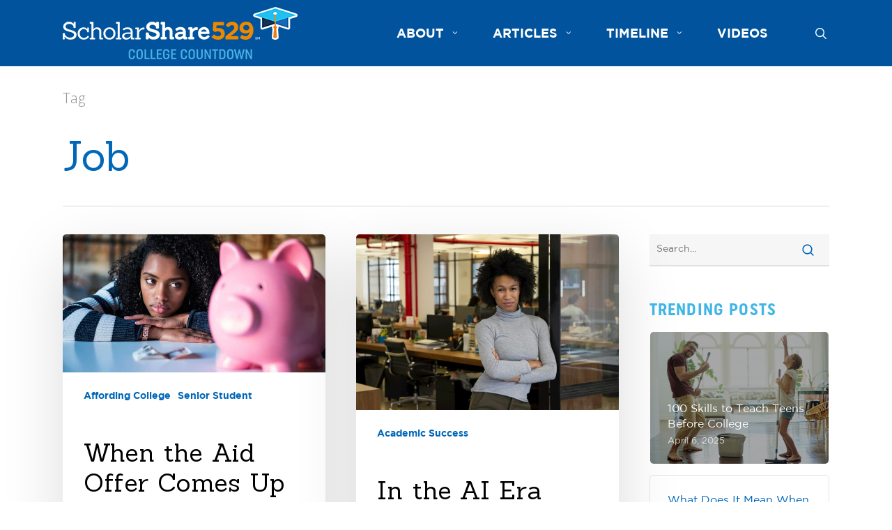

--- FILE ---
content_type: text/html; charset=UTF-8
request_url: https://collegecountdown.scholarshare529.com/tags/job/
body_size: 60667
content:
<!doctype html>
<html lang="en-US" class="no-js">
<head>
	<meta charset="UTF-8">
	<meta name="viewport" content="width=device-width, initial-scale=1, maximum-scale=1, user-scalable=0" /><meta name='robots' content='index, follow, max-image-preview:large, max-snippet:-1, max-video-preview:-1' />
	<style>img:is([sizes="auto" i], [sizes^="auto," i]) { contain-intrinsic-size: 3000px 1500px }</style>
	
	<!-- This site is optimized with the Yoast SEO plugin v26.4 - https://yoast.com/wordpress/plugins/seo/ -->
	<title>Job Archives - College Countdown</title>
	<meta name="description" content="Find tips and resources for finding and keeping a job while in college on College Countdown, sponsored by ScholarShare 529." />
	<link rel="canonical" href="https://collegecountdown.scholarshare529.com/tags/job/" />
	<meta property="og:locale" content="en_US" />
	<meta property="og:type" content="article" />
	<meta property="og:title" content="Job Archives - College Countdown" />
	<meta property="og:description" content="Find tips and resources for finding and keeping a job while in college on College Countdown, sponsored by ScholarShare 529." />
	<meta property="og:url" content="https://collegecountdown.scholarshare529.com/tags/job/" />
	<meta property="og:site_name" content="College Countdown" />
	<meta name="twitter:card" content="summary_large_image" />
	<script type="application/ld+json" class="yoast-schema-graph">{"@context":"https://schema.org","@graph":[{"@type":"CollectionPage","@id":"https://collegecountdown.scholarshare529.com/tags/job/","url":"https://collegecountdown.scholarshare529.com/tags/job/","name":"Job Archives - College Countdown","isPartOf":{"@id":"https://collegecountdown.scholarshare529.com/#website"},"primaryImageOfPage":{"@id":"https://collegecountdown.scholarshare529.com/tags/job/#primaryimage"},"image":{"@id":"https://collegecountdown.scholarshare529.com/tags/job/#primaryimage"},"thumbnailUrl":"https://collegecountdown.scholarshare529.com/wp-content/uploads/2020/08/Pink-Pig.jpg","description":"Find tips and resources for finding and keeping a job while in college on College Countdown, sponsored by ScholarShare 529.","breadcrumb":{"@id":"https://collegecountdown.scholarshare529.com/tags/job/#breadcrumb"},"inLanguage":"en-US"},{"@type":"ImageObject","inLanguage":"en-US","@id":"https://collegecountdown.scholarshare529.com/tags/job/#primaryimage","url":"https://collegecountdown.scholarshare529.com/wp-content/uploads/2020/08/Pink-Pig.jpg","contentUrl":"https://collegecountdown.scholarshare529.com/wp-content/uploads/2020/08/Pink-Pig.jpg","width":753,"height":396,"caption":"Paying for College"},{"@type":"BreadcrumbList","@id":"https://collegecountdown.scholarshare529.com/tags/job/#breadcrumb","itemListElement":[{"@type":"ListItem","position":1,"name":"Home","item":"https://collegecountdown.scholarshare529.com/"},{"@type":"ListItem","position":2,"name":"Job"}]},{"@type":"WebSite","@id":"https://collegecountdown.scholarshare529.com/#website","url":"https://collegecountdown.scholarshare529.com/","name":"College Countdown","description":"Resources for Parents from ScholarShare 529","potentialAction":[{"@type":"SearchAction","target":{"@type":"EntryPoint","urlTemplate":"https://collegecountdown.scholarshare529.com/?s={search_term_string}"},"query-input":{"@type":"PropertyValueSpecification","valueRequired":true,"valueName":"search_term_string"}}],"inLanguage":"en-US"}]}</script>
	<!-- / Yoast SEO plugin. -->


<link rel='dns-prefetch' href='//www.googletagmanager.com' />
<link rel='dns-prefetch' href='//fonts.googleapis.com' />
<link rel="alternate" type="application/rss+xml" title="College Countdown &raquo; Feed" href="https://collegecountdown.scholarshare529.com/feed/" />
<link rel="alternate" type="application/rss+xml" title="College Countdown &raquo; Comments Feed" href="https://collegecountdown.scholarshare529.com/comments/feed/" />
<link rel="alternate" type="application/rss+xml" title="College Countdown &raquo; Job Tag Feed" href="https://collegecountdown.scholarshare529.com/tags/job/feed/" />
<script type="text/javascript">
/* <![CDATA[ */
window._wpemojiSettings = {"baseUrl":"https:\/\/s.w.org\/images\/core\/emoji\/16.0.1\/72x72\/","ext":".png","svgUrl":"https:\/\/s.w.org\/images\/core\/emoji\/16.0.1\/svg\/","svgExt":".svg","source":{"concatemoji":"https:\/\/collegecountdown.scholarshare529.com\/wp-includes\/js\/wp-emoji-release.min.js?ver=6.8.3"}};
/*! This file is auto-generated */
!function(s,n){var o,i,e;function c(e){try{var t={supportTests:e,timestamp:(new Date).valueOf()};sessionStorage.setItem(o,JSON.stringify(t))}catch(e){}}function p(e,t,n){e.clearRect(0,0,e.canvas.width,e.canvas.height),e.fillText(t,0,0);var t=new Uint32Array(e.getImageData(0,0,e.canvas.width,e.canvas.height).data),a=(e.clearRect(0,0,e.canvas.width,e.canvas.height),e.fillText(n,0,0),new Uint32Array(e.getImageData(0,0,e.canvas.width,e.canvas.height).data));return t.every(function(e,t){return e===a[t]})}function u(e,t){e.clearRect(0,0,e.canvas.width,e.canvas.height),e.fillText(t,0,0);for(var n=e.getImageData(16,16,1,1),a=0;a<n.data.length;a++)if(0!==n.data[a])return!1;return!0}function f(e,t,n,a){switch(t){case"flag":return n(e,"\ud83c\udff3\ufe0f\u200d\u26a7\ufe0f","\ud83c\udff3\ufe0f\u200b\u26a7\ufe0f")?!1:!n(e,"\ud83c\udde8\ud83c\uddf6","\ud83c\udde8\u200b\ud83c\uddf6")&&!n(e,"\ud83c\udff4\udb40\udc67\udb40\udc62\udb40\udc65\udb40\udc6e\udb40\udc67\udb40\udc7f","\ud83c\udff4\u200b\udb40\udc67\u200b\udb40\udc62\u200b\udb40\udc65\u200b\udb40\udc6e\u200b\udb40\udc67\u200b\udb40\udc7f");case"emoji":return!a(e,"\ud83e\udedf")}return!1}function g(e,t,n,a){var r="undefined"!=typeof WorkerGlobalScope&&self instanceof WorkerGlobalScope?new OffscreenCanvas(300,150):s.createElement("canvas"),o=r.getContext("2d",{willReadFrequently:!0}),i=(o.textBaseline="top",o.font="600 32px Arial",{});return e.forEach(function(e){i[e]=t(o,e,n,a)}),i}function t(e){var t=s.createElement("script");t.src=e,t.defer=!0,s.head.appendChild(t)}"undefined"!=typeof Promise&&(o="wpEmojiSettingsSupports",i=["flag","emoji"],n.supports={everything:!0,everythingExceptFlag:!0},e=new Promise(function(e){s.addEventListener("DOMContentLoaded",e,{once:!0})}),new Promise(function(t){var n=function(){try{var e=JSON.parse(sessionStorage.getItem(o));if("object"==typeof e&&"number"==typeof e.timestamp&&(new Date).valueOf()<e.timestamp+604800&&"object"==typeof e.supportTests)return e.supportTests}catch(e){}return null}();if(!n){if("undefined"!=typeof Worker&&"undefined"!=typeof OffscreenCanvas&&"undefined"!=typeof URL&&URL.createObjectURL&&"undefined"!=typeof Blob)try{var e="postMessage("+g.toString()+"("+[JSON.stringify(i),f.toString(),p.toString(),u.toString()].join(",")+"));",a=new Blob([e],{type:"text/javascript"}),r=new Worker(URL.createObjectURL(a),{name:"wpTestEmojiSupports"});return void(r.onmessage=function(e){c(n=e.data),r.terminate(),t(n)})}catch(e){}c(n=g(i,f,p,u))}t(n)}).then(function(e){for(var t in e)n.supports[t]=e[t],n.supports.everything=n.supports.everything&&n.supports[t],"flag"!==t&&(n.supports.everythingExceptFlag=n.supports.everythingExceptFlag&&n.supports[t]);n.supports.everythingExceptFlag=n.supports.everythingExceptFlag&&!n.supports.flag,n.DOMReady=!1,n.readyCallback=function(){n.DOMReady=!0}}).then(function(){return e}).then(function(){var e;n.supports.everything||(n.readyCallback(),(e=n.source||{}).concatemoji?t(e.concatemoji):e.wpemoji&&e.twemoji&&(t(e.twemoji),t(e.wpemoji)))}))}((window,document),window._wpemojiSettings);
/* ]]> */
</script>
<style id='wp-emoji-styles-inline-css' type='text/css'>

	img.wp-smiley, img.emoji {
		display: inline !important;
		border: none !important;
		box-shadow: none !important;
		height: 1em !important;
		width: 1em !important;
		margin: 0 0.07em !important;
		vertical-align: -0.1em !important;
		background: none !important;
		padding: 0 !important;
	}
</style>
<link rel='stylesheet' id='wp-block-library-css' href='https://collegecountdown.scholarshare529.com/wp-includes/css/dist/block-library/style.min.css?ver=6.8.3' type='text/css' media='all' />
<link rel='stylesheet' id='wp-components-css' href='https://collegecountdown.scholarshare529.com/wp-includes/css/dist/components/style.min.css?ver=6.8.3' type='text/css' media='all' />
<link rel='stylesheet' id='wp-preferences-css' href='https://collegecountdown.scholarshare529.com/wp-includes/css/dist/preferences/style.min.css?ver=6.8.3' type='text/css' media='all' />
<link rel='stylesheet' id='wp-block-editor-css' href='https://collegecountdown.scholarshare529.com/wp-includes/css/dist/block-editor/style.min.css?ver=6.8.3' type='text/css' media='all' />
<link rel='stylesheet' id='popup-maker-block-library-style-css' href='https://collegecountdown.scholarshare529.com/wp-content/plugins/popup-maker/dist/packages/block-library-style.css?ver=dbea705cfafe089d65f1' type='text/css' media='all' />
<style id='global-styles-inline-css' type='text/css'>
:root{--wp--preset--aspect-ratio--square: 1;--wp--preset--aspect-ratio--4-3: 4/3;--wp--preset--aspect-ratio--3-4: 3/4;--wp--preset--aspect-ratio--3-2: 3/2;--wp--preset--aspect-ratio--2-3: 2/3;--wp--preset--aspect-ratio--16-9: 16/9;--wp--preset--aspect-ratio--9-16: 9/16;--wp--preset--color--black: #000000;--wp--preset--color--cyan-bluish-gray: #abb8c3;--wp--preset--color--white: #ffffff;--wp--preset--color--pale-pink: #f78da7;--wp--preset--color--vivid-red: #cf2e2e;--wp--preset--color--luminous-vivid-orange: #ff6900;--wp--preset--color--luminous-vivid-amber: #fcb900;--wp--preset--color--light-green-cyan: #7bdcb5;--wp--preset--color--vivid-green-cyan: #00d084;--wp--preset--color--pale-cyan-blue: #8ed1fc;--wp--preset--color--vivid-cyan-blue: #0693e3;--wp--preset--color--vivid-purple: #9b51e0;--wp--preset--gradient--vivid-cyan-blue-to-vivid-purple: linear-gradient(135deg,rgba(6,147,227,1) 0%,rgb(155,81,224) 100%);--wp--preset--gradient--light-green-cyan-to-vivid-green-cyan: linear-gradient(135deg,rgb(122,220,180) 0%,rgb(0,208,130) 100%);--wp--preset--gradient--luminous-vivid-amber-to-luminous-vivid-orange: linear-gradient(135deg,rgba(252,185,0,1) 0%,rgba(255,105,0,1) 100%);--wp--preset--gradient--luminous-vivid-orange-to-vivid-red: linear-gradient(135deg,rgba(255,105,0,1) 0%,rgb(207,46,46) 100%);--wp--preset--gradient--very-light-gray-to-cyan-bluish-gray: linear-gradient(135deg,rgb(238,238,238) 0%,rgb(169,184,195) 100%);--wp--preset--gradient--cool-to-warm-spectrum: linear-gradient(135deg,rgb(74,234,220) 0%,rgb(151,120,209) 20%,rgb(207,42,186) 40%,rgb(238,44,130) 60%,rgb(251,105,98) 80%,rgb(254,248,76) 100%);--wp--preset--gradient--blush-light-purple: linear-gradient(135deg,rgb(255,206,236) 0%,rgb(152,150,240) 100%);--wp--preset--gradient--blush-bordeaux: linear-gradient(135deg,rgb(254,205,165) 0%,rgb(254,45,45) 50%,rgb(107,0,62) 100%);--wp--preset--gradient--luminous-dusk: linear-gradient(135deg,rgb(255,203,112) 0%,rgb(199,81,192) 50%,rgb(65,88,208) 100%);--wp--preset--gradient--pale-ocean: linear-gradient(135deg,rgb(255,245,203) 0%,rgb(182,227,212) 50%,rgb(51,167,181) 100%);--wp--preset--gradient--electric-grass: linear-gradient(135deg,rgb(202,248,128) 0%,rgb(113,206,126) 100%);--wp--preset--gradient--midnight: linear-gradient(135deg,rgb(2,3,129) 0%,rgb(40,116,252) 100%);--wp--preset--font-size--small: 13px;--wp--preset--font-size--medium: 20px;--wp--preset--font-size--large: 36px;--wp--preset--font-size--x-large: 42px;--wp--preset--spacing--20: 0.44rem;--wp--preset--spacing--30: 0.67rem;--wp--preset--spacing--40: 1rem;--wp--preset--spacing--50: 1.5rem;--wp--preset--spacing--60: 2.25rem;--wp--preset--spacing--70: 3.38rem;--wp--preset--spacing--80: 5.06rem;--wp--preset--shadow--natural: 6px 6px 9px rgba(0, 0, 0, 0.2);--wp--preset--shadow--deep: 12px 12px 50px rgba(0, 0, 0, 0.4);--wp--preset--shadow--sharp: 6px 6px 0px rgba(0, 0, 0, 0.2);--wp--preset--shadow--outlined: 6px 6px 0px -3px rgba(255, 255, 255, 1), 6px 6px rgba(0, 0, 0, 1);--wp--preset--shadow--crisp: 6px 6px 0px rgba(0, 0, 0, 1);}:root { --wp--style--global--content-size: 1300px;--wp--style--global--wide-size: 1300px; }:where(body) { margin: 0; }.wp-site-blocks > .alignleft { float: left; margin-right: 2em; }.wp-site-blocks > .alignright { float: right; margin-left: 2em; }.wp-site-blocks > .aligncenter { justify-content: center; margin-left: auto; margin-right: auto; }:where(.is-layout-flex){gap: 0.5em;}:where(.is-layout-grid){gap: 0.5em;}.is-layout-flow > .alignleft{float: left;margin-inline-start: 0;margin-inline-end: 2em;}.is-layout-flow > .alignright{float: right;margin-inline-start: 2em;margin-inline-end: 0;}.is-layout-flow > .aligncenter{margin-left: auto !important;margin-right: auto !important;}.is-layout-constrained > .alignleft{float: left;margin-inline-start: 0;margin-inline-end: 2em;}.is-layout-constrained > .alignright{float: right;margin-inline-start: 2em;margin-inline-end: 0;}.is-layout-constrained > .aligncenter{margin-left: auto !important;margin-right: auto !important;}.is-layout-constrained > :where(:not(.alignleft):not(.alignright):not(.alignfull)){max-width: var(--wp--style--global--content-size);margin-left: auto !important;margin-right: auto !important;}.is-layout-constrained > .alignwide{max-width: var(--wp--style--global--wide-size);}body .is-layout-flex{display: flex;}.is-layout-flex{flex-wrap: wrap;align-items: center;}.is-layout-flex > :is(*, div){margin: 0;}body .is-layout-grid{display: grid;}.is-layout-grid > :is(*, div){margin: 0;}body{padding-top: 0px;padding-right: 0px;padding-bottom: 0px;padding-left: 0px;}:root :where(.wp-element-button, .wp-block-button__link){background-color: #32373c;border-width: 0;color: #fff;font-family: inherit;font-size: inherit;line-height: inherit;padding: calc(0.667em + 2px) calc(1.333em + 2px);text-decoration: none;}.has-black-color{color: var(--wp--preset--color--black) !important;}.has-cyan-bluish-gray-color{color: var(--wp--preset--color--cyan-bluish-gray) !important;}.has-white-color{color: var(--wp--preset--color--white) !important;}.has-pale-pink-color{color: var(--wp--preset--color--pale-pink) !important;}.has-vivid-red-color{color: var(--wp--preset--color--vivid-red) !important;}.has-luminous-vivid-orange-color{color: var(--wp--preset--color--luminous-vivid-orange) !important;}.has-luminous-vivid-amber-color{color: var(--wp--preset--color--luminous-vivid-amber) !important;}.has-light-green-cyan-color{color: var(--wp--preset--color--light-green-cyan) !important;}.has-vivid-green-cyan-color{color: var(--wp--preset--color--vivid-green-cyan) !important;}.has-pale-cyan-blue-color{color: var(--wp--preset--color--pale-cyan-blue) !important;}.has-vivid-cyan-blue-color{color: var(--wp--preset--color--vivid-cyan-blue) !important;}.has-vivid-purple-color{color: var(--wp--preset--color--vivid-purple) !important;}.has-black-background-color{background-color: var(--wp--preset--color--black) !important;}.has-cyan-bluish-gray-background-color{background-color: var(--wp--preset--color--cyan-bluish-gray) !important;}.has-white-background-color{background-color: var(--wp--preset--color--white) !important;}.has-pale-pink-background-color{background-color: var(--wp--preset--color--pale-pink) !important;}.has-vivid-red-background-color{background-color: var(--wp--preset--color--vivid-red) !important;}.has-luminous-vivid-orange-background-color{background-color: var(--wp--preset--color--luminous-vivid-orange) !important;}.has-luminous-vivid-amber-background-color{background-color: var(--wp--preset--color--luminous-vivid-amber) !important;}.has-light-green-cyan-background-color{background-color: var(--wp--preset--color--light-green-cyan) !important;}.has-vivid-green-cyan-background-color{background-color: var(--wp--preset--color--vivid-green-cyan) !important;}.has-pale-cyan-blue-background-color{background-color: var(--wp--preset--color--pale-cyan-blue) !important;}.has-vivid-cyan-blue-background-color{background-color: var(--wp--preset--color--vivid-cyan-blue) !important;}.has-vivid-purple-background-color{background-color: var(--wp--preset--color--vivid-purple) !important;}.has-black-border-color{border-color: var(--wp--preset--color--black) !important;}.has-cyan-bluish-gray-border-color{border-color: var(--wp--preset--color--cyan-bluish-gray) !important;}.has-white-border-color{border-color: var(--wp--preset--color--white) !important;}.has-pale-pink-border-color{border-color: var(--wp--preset--color--pale-pink) !important;}.has-vivid-red-border-color{border-color: var(--wp--preset--color--vivid-red) !important;}.has-luminous-vivid-orange-border-color{border-color: var(--wp--preset--color--luminous-vivid-orange) !important;}.has-luminous-vivid-amber-border-color{border-color: var(--wp--preset--color--luminous-vivid-amber) !important;}.has-light-green-cyan-border-color{border-color: var(--wp--preset--color--light-green-cyan) !important;}.has-vivid-green-cyan-border-color{border-color: var(--wp--preset--color--vivid-green-cyan) !important;}.has-pale-cyan-blue-border-color{border-color: var(--wp--preset--color--pale-cyan-blue) !important;}.has-vivid-cyan-blue-border-color{border-color: var(--wp--preset--color--vivid-cyan-blue) !important;}.has-vivid-purple-border-color{border-color: var(--wp--preset--color--vivid-purple) !important;}.has-vivid-cyan-blue-to-vivid-purple-gradient-background{background: var(--wp--preset--gradient--vivid-cyan-blue-to-vivid-purple) !important;}.has-light-green-cyan-to-vivid-green-cyan-gradient-background{background: var(--wp--preset--gradient--light-green-cyan-to-vivid-green-cyan) !important;}.has-luminous-vivid-amber-to-luminous-vivid-orange-gradient-background{background: var(--wp--preset--gradient--luminous-vivid-amber-to-luminous-vivid-orange) !important;}.has-luminous-vivid-orange-to-vivid-red-gradient-background{background: var(--wp--preset--gradient--luminous-vivid-orange-to-vivid-red) !important;}.has-very-light-gray-to-cyan-bluish-gray-gradient-background{background: var(--wp--preset--gradient--very-light-gray-to-cyan-bluish-gray) !important;}.has-cool-to-warm-spectrum-gradient-background{background: var(--wp--preset--gradient--cool-to-warm-spectrum) !important;}.has-blush-light-purple-gradient-background{background: var(--wp--preset--gradient--blush-light-purple) !important;}.has-blush-bordeaux-gradient-background{background: var(--wp--preset--gradient--blush-bordeaux) !important;}.has-luminous-dusk-gradient-background{background: var(--wp--preset--gradient--luminous-dusk) !important;}.has-pale-ocean-gradient-background{background: var(--wp--preset--gradient--pale-ocean) !important;}.has-electric-grass-gradient-background{background: var(--wp--preset--gradient--electric-grass) !important;}.has-midnight-gradient-background{background: var(--wp--preset--gradient--midnight) !important;}.has-small-font-size{font-size: var(--wp--preset--font-size--small) !important;}.has-medium-font-size{font-size: var(--wp--preset--font-size--medium) !important;}.has-large-font-size{font-size: var(--wp--preset--font-size--large) !important;}.has-x-large-font-size{font-size: var(--wp--preset--font-size--x-large) !important;}
:where(.wp-block-post-template.is-layout-flex){gap: 1.25em;}:where(.wp-block-post-template.is-layout-grid){gap: 1.25em;}
:where(.wp-block-columns.is-layout-flex){gap: 2em;}:where(.wp-block-columns.is-layout-grid){gap: 2em;}
:root :where(.wp-block-pullquote){font-size: 1.5em;line-height: 1.6;}
</style>
<link rel='stylesheet' id='widgetopts-styles-css' href='https://collegecountdown.scholarshare529.com/wp-content/plugins/widget-options/assets/css/widget-options.css?ver=4.1.3' type='text/css' media='all' />
<link rel='stylesheet' id='wpa-style-css' href='https://collegecountdown.scholarshare529.com/wp-content/plugins/wp-accessibility/css/wpa-style.css?ver=2.2.6' type='text/css' media='all' />
<style id='wpa-style-inline-css' type='text/css'>

.wpa-hide-ltr#skiplinks a, .wpa-hide-ltr#skiplinks a:hover, .wpa-hide-ltr#skiplinks a:visited {
	
}
.wpa-hide-ltr#skiplinks a:active,  .wpa-hide-ltr#skiplinks a:focus {
	
}
	:root { --admin-bar-top : 7px; }
</style>
<link rel='stylesheet' id='font-awesome-css' href='https://collegecountdown.scholarshare529.com/wp-content/themes/salient/css/font-awesome-legacy.min.css?ver=4.7.1' type='text/css' media='all' />
<link rel='stylesheet' id='salient-grid-system-css' href='https://collegecountdown.scholarshare529.com/wp-content/themes/salient/css/build/grid-system.css?ver=17.2.0' type='text/css' media='all' />
<link rel='stylesheet' id='main-styles-css' href='https://collegecountdown.scholarshare529.com/wp-content/themes/salient/css/build/style.css?ver=17.2.0' type='text/css' media='all' />
<style id='main-styles-inline-css' type='text/css'>
html:not(.page-trans-loaded) { background-color: #f5f5f5; }
</style>
<link rel='stylesheet' id='nectar-wpforms-css' href='https://collegecountdown.scholarshare529.com/wp-content/themes/salient/css/build/third-party/wpforms.css?ver=17.2.0' type='text/css' media='all' />
<link rel='stylesheet' id='nectar-blog-masonry-core-css' href='https://collegecountdown.scholarshare529.com/wp-content/themes/salient/css/build/blog/masonry-core.css?ver=17.2.0' type='text/css' media='all' />
<link rel='stylesheet' id='responsive-css' href='https://collegecountdown.scholarshare529.com/wp-content/themes/salient/css/build/responsive.css?ver=17.2.0' type='text/css' media='all' />
<link rel='stylesheet' id='skin-original-css' href='https://collegecountdown.scholarshare529.com/wp-content/themes/salient/css/build/skin-original.css?ver=17.2.0' type='text/css' media='all' />
<style id='skin-original-inline-css' type='text/css'>
.nectar-color-accent-color,body a,label span,body [class^="icon-"].icon-default-style,.blog-recent[data-style*="classic_enhanced"] .post-meta a:hover i,.masonry.classic_enhanced .post .post-meta a:hover i,.comment-list .comment-meta a:hover,.comment-list .comment-meta a:focus,.comment-author a:hover,.comment-author a:focus,.post .post-header h2 a,.post .post-header a:hover,.post .post-header a:focus,#single-below-header a:hover,#single-below-header a:focus,.comment-list .pingback .comment-body > a:hover,[data-style="list_featured_first_row"] .meta-category a,[data-style="list_featured_first_row"] .meta-category a,.nectar-fancy-box[data-style="color_box_hover"][data-color="accent-color"] .icon-default-style,div[data-style="minimal"] .toggle:hover > .toggle-title a,div[data-style="minimal"] .toggle.open > .toggle-title a,#footer-outer #copyright li a i:hover,.ascend .comment-list .reply a,body.material .widget:not(.nectar_popular_posts_widget):not(.recent_posts_extra_widget) li a:hover,body.material #sidebar .widget:not(.nectar_popular_posts_widget):not(.recent_posts_extra_widget) li a:hover,body.material #footer-outer .widget:not(.nectar_popular_posts_widget):not(.recent_posts_extra_widget) li a:hover,#top nav .sf-menu .current_page_item > a .sf-sub-indicator i,#top nav .sf-menu .current_page_ancestor > a .sf-sub-indicator i,.sf-menu > .current_page_ancestor > a > .sf-sub-indicator i,.material .widget .tagcloud a,#single-below-header a:hover [class^="icon-"],.wpcf7-form .wpcf7-not-valid-tip,#header-outer .nectar-menu-label{color:#0067b9;}#header-outer[data-lhe="default"] #top nav > ul > li > a:hover,#header-outer[data-lhe="default"] #top nav .sf-menu > .sfHover:not(#social-in-menu) > a,#header-outer[data-lhe="default"] #top nav .sf-menu > .current-menu-item > a,#header-outer[data-lhe="default"] #top nav .sf-menu > .current_page_ancestor > a,#header-outer[data-lhe="default"] #top nav .sf-menu > .current-menu-ancestor > a,#header-outer[data-lhe="default"] #top nav .sf-menu > .current_page_item > a,#header-outer[data-lhe="default"] #top nav > ul > .button_bordered > a:hover,#header-outer[data-lhe="default"] #top nav > .sf-menu > .button_bordered.sfHover > a,#header-outer:not(.transparent) .nectar-mobile-only.mobile-header a:hover,#header-outer:not(.transparent) .nectar-mobile-only.mobile-header li[class*="current"] a{color:#0067b9!important;}#header-outer #top nav > ul > .button_bordered > a:hover,#header-outer:not(.transparent) #social-in-menu a i:after,.sf-menu > li > a:hover > .sf-sub-indicator i,.sf-menu > li > a:active > .sf-sub-indicator i,.sf-menu > .sfHover > a > .sf-sub-indicator i,.sf-menu .megamenu > ul > li:hover > a,#header-outer nav > ul > .megamenu > ul > li > a:hover,#header-outer nav > ul > .megamenu > ul > .sfHover > a,#header-outer nav > ul > .megamenu > ul > li > a:focus,#top nav ul #nectar-user-account a:hover span,#top nav ul #search-btn a:hover span,#top nav ul .slide-out-widget-area-toggle a:hover span,body.material:not([data-header-color="custom"]) #header-outer:not([data-format="left-header"]) #top ul.cart_list a:hover,body.material #header-outer:not(.transparent) .cart-outer:hover .cart-menu-wrap .icon-salient-cart,#header-outer:not([data-format="left-header"]) nav > ul > .megamenu ul ul .current-menu-item.has-ul > a,#header-outer:not([data-format="left-header"]) nav > ul > .megamenu ul ul .current-menu-ancestor.has-ul > a,body #header-secondary-outer #social a:hover i,body #header-secondary-outer #social a:focus i,#footer-outer a:focus,#footer-outer a:hover,.recent-posts .post-header a:hover,.result a:hover,.post-area.standard-minimal .post .post-meta .date a,.post-area.standard-minimal .post .post-header h2 a:hover,.post-area.standard-minimal .post .more-link:hover span,.post-area.standard-minimal .post .more-link span:after,.post-area.standard-minimal .post .minimal-post-meta a:hover,.single .post .post-meta a:hover,.single .post .post-meta a:focus,.single #single-meta div a:hover i,.single #single-meta div:hover > a,.single #single-meta div:focus > a,.result .title a,.circle-border,.home .blog-recent:not([data-style="list_featured_first_row"]) .col .post-header a:hover,.home .blog-recent .col .post-header h3 a,.project-attrs li i,.nectar-milestone .number.accent-color,body #portfolio-nav a:hover i,span.accent-color,.portfolio-items .nectar-love:hover i,.portfolio-items .nectar-love.loved i,body .hovered .nectar-love i,body:not(.material) #search-outer #search #close a span:hover,.carousel-wrap[data-full-width="true"] .carousel-heading a:hover i,#search-outer .ui-widget-content li:hover *,#search-outer .ui-widget-content .ui-state-focus *,.portfolio-filters-inline .container ul li .active,.svg-icon-holder[data-color="accent-color"],.team-member .accent-color:hover,.blog-recent[data-style="minimal"] .col > span,.blog-recent[data-style="title_only"] .col:hover .post-header .title,body #pagination .page-numbers.prev:hover,body #pagination .page-numbers.next:hover,body #pagination a.page-numbers:hover,body #pagination a.page-numbers:focus,body[data-form-submit="see-through"] input[type=submit],body[data-form-submit="see-through"] button[type=submit],.nectar_icon_wrap[data-color="accent-color"] i,.nectar_team_member_close .inner:before,body:not([data-header-format="left-header"]) nav > ul > .megamenu > ul > li > ul > .has-ul > a:hover,body:not([data-header-format="left-header"]) nav > ul > .megamenu > ul > li > ul > .has-ul > a:focus,.masonry.material .masonry-blog-item .meta-category a,body .wpb_row .span_12 .portfolio-filters-inline[data-color-scheme="accent-color-underline"].full-width-section .active,body .wpb_row .span_12 .portfolio-filters-inline[data-color-scheme="accent-color-underline"].full-width-section a:hover,.material .comment-list .reply a:hover,.material .comment-list .reply a:focus,.material .widget li:not(.has-img) a:hover .post-title,.material #sidebar .widget li:not(.has-img) a:hover .post-title,.material #sidebar .widget ul[data-style="featured-image-left"] li a:hover .post-title,.material #sidebar .widget .tagcloud a,.single.material .post-area .content-inner > .post-tags a,.post-area.featured_img_left .meta-category a,.post-meta .icon-salient-heart-2.loved,body.material .nectar-button.see-through.accent-color[data-color-override="false"],div[data-style="minimal_small"] .toggle.accent-color > .toggle-title a:hover,div[data-style="minimal_small"] .toggle.accent-color.open > .toggle-title a,.testimonial_slider[data-rating-color="accent-color"] .star-rating .filled:before,.nectar_single_testimonial[data-color="accent-color"] p .open-quote,.nectar-quick-view-box .star-rating,.widget_search .search-form button[type=submit] .icon-salient-search,body.search-no-results .search-form button[type=submit] .icon-salient-search{color:#0067b9!important;}.nectar-bg-accent-color,.nectar-bg-hover-accent-color:hover,#ajax-content-wrap .nectar-bg-pseudo-accent-color:before,[data-style="list_featured_first_row"] .meta-category a:before,.tabbed > ul li .active-tab,.tabbed > ul li .active-tab:hover,.wpb_row .nectar-post-grid-filters[data-active-color="accent-color"] a:after,.testimonial_slider[data-style="multiple_visible"][data-color*="accent-color"] .flickity-page-dots .dot.is-selected:before,.testimonial_slider[data-style="multiple_visible"][data-color*="accent-color"] blockquote.is-selected p,.nectar_video_lightbox.nectar-button[data-color="default-accent-color"],.nectar_video_lightbox.nectar-button[data-color="transparent-accent-color"]:hover,.nectar-cta[data-color="accent-color"]:not([data-style="material"]) .link_wrap,.flex-direction-nav a,.carousel-prev:hover,.carousel-next:hover,.nectar-flickity[data-controls*="arrows_overlaid"][data-control-color="accent-color"] .flickity-prev-next-button:hover:before,.nectar-flickity[data-controls="default"][data-control-color="accent-color"] .flickity-page-dots .dot:before,.nectar-flickity[data-controls="touch_total"][data-control-color="accent-color"] .visualized-total span,[class*=" icon-"],.toggle.open > .toggle-title a,div[data-style="minimal"] .toggle.open > .toggle-title i:after,div[data-style="minimal"] .toggle:hover > .toggle-title i:after,div[data-style="minimal"] .toggle.open > .toggle-title i:before,div[data-style="minimal"] .toggle:hover > .toggle-title i:before,div[data-style="minimal_small"] .toggle.accent-color > .toggle-title:after,.main-content .widget_calendar caption,#footer-outer .widget_calendar caption,.post .more-link span:hover,.post.format-quote .post-content .quote-inner,.post.format-link .post-content .link-inner,.nectar-post-grid-wrap[data-load-more-color="accent-color"] .load-more:hover,.format-status .post-content .status-inner,.nectar-post-grid-item.nectar-new-item .inner:before,input[type=submit]:hover,input[type="button"]:hover,body[data-form-submit="regular"] input[type=submit],body[data-form-submit="regular"] button[type=submit],body[data-form-submit="regular"] .container-wrap .span_12.light input[type=submit]:hover,body[data-form-submit="regular"] .container-wrap .span_12.light button[type=submit]:hover,#slide-out-widget-area,#slide-out-widget-area-bg.fullscreen,#slide-out-widget-area-bg.fullscreen-split,#slide-out-widget-area-bg.fullscreen-alt .bg-inner,body.material #slide-out-widget-area-bg.slide-out-from-right,.widget .material .widget .tagcloud a:before,.nectar-hor-list-item[data-hover-effect="full_border"][data-color="accent-color"] .nectar-list-item-btn:hover,#header-outer[data-lhe="animated_underline"] .nectar-header-text-content a:after,.nectar-slide-in-cart.style_slide_in_click .widget_shopping_cart .nectar-notice,.woocommerce #review_form #respond .form-submit #submit,#header-outer .nectar-menu-label:before{background-color:#0067b9;}.orbit-wrapper .slider-nav .right,.orbit-wrapper .slider-nav .left,.progress li span,.nectar-progress-bar span,#footer-outer #footer-widgets .col .tagcloud a:hover,#sidebar .widget .tagcloud a:hover,#fp-nav.tooltip ul li .fp-tooltip .tooltip-inner,#pagination .next a:hover,#pagination .prev a:hover,.comment-list .reply a:hover,.comment-list .reply a:focus,.icon-normal,.bar_graph li span,.nectar-button[data-color-override="false"].regular-button,.nectar-button.tilt.accent-color,body .swiper-slide .button.transparent_2 .primary-color:hover,#footer-outer #footer-widgets .col input[type="submit"],.blog-recent .more-link span:hover,.post-tags a:hover,#to-top:hover,#to-top.dark:hover,body[data-button-style*="rounded"] #to-top:after,#pagination a.page-numbers:hover,#pagination span.page-numbers.current,.portfolio-items .col[data-default-color="true"] .work-item:not(.style-3) .work-info-bg,.portfolio-items .col[data-default-color="true"] .bottom-meta,.portfolio-items .col.nectar-new-item .inner-wrap:before,.portfolio-filters-inline[data-color-scheme="accent-color-underline"] a:after,.portfolio-filters a,.portfolio-filters #sort-portfolio,.project-attrs li span,.portfolio-filters,.portfolio-filters-inline[data-color-scheme="accent-color"],.bottom_controls #portfolio-nav .controls li a i:after,.bottom_controls #portfolio-nav ul:first-child li#all-items a:hover i,.single-portfolio .facebook-share a:hover,.single-portfolio .twitter-share a:hover,.single-portfolio .pinterest-share a:hover,.single-post .facebook-share a:hover,.single-post .twitter-share a:hover,.single-post .pinterest-share a:hover,.mejs-controls .mejs-time-rail .mejs-time-current,.mejs-controls .mejs-volume-button .mejs-volume-slider .mejs-volume-current,.mejs-controls .mejs-horizontal-volume-slider .mejs-horizontal-volume-current,.post.quote .content-inner .quote-inner .whole-link,.masonry.classic_enhanced .post.quote.wide_tall .post-content a:hover .quote-inner,.masonry.classic_enhanced .post.link.wide_tall .post-content a:hover .link-inner,.iosSlider .prev_slide:hover,.iosSlider .next_slide:hover,#header-outer .widget_shopping_cart a.button,#header-outer a.cart-contents .cart-wrap span,#header-outer #mobile-cart-link .cart-wrap span,#top nav ul .slide-out-widget-area-toggle a:hover .lines,#top nav ul .slide-out-widget-area-toggle a:hover .lines:after,#top nav ul .slide-out-widget-area-toggle a:hover .lines:before,#top nav ul .slide-out-widget-area-toggle a:hover .lines-button:after,#header-outer .widget_shopping_cart a.button,body[data-header-format="left-header"] #header-outer[data-lhe="animated_underline"] #top nav ul li:not([class*="button_"]) > a span:after,#buddypress a.button:focus,.swiper-slide .button.solid_color a,.swiper-slide .button.solid_color_2 a,.select2-container .select2-choice:hover,.select2-dropdown-open .select2-choice,body[data-fancy-form-rcs="1"] .select2-container--default .select2-selection--single:hover,body[data-fancy-form-rcs="1"] .select2-container--default.select2-container--open .select2-selection--single,#top nav > ul > .button_solid_color > a:before,#header-outer.transparent #top nav > ul > .button_solid_color > a:before,.twentytwenty-handle,.twentytwenty-horizontal .twentytwenty-handle:before,.twentytwenty-horizontal .twentytwenty-handle:after,.twentytwenty-vertical .twentytwenty-handle:before,.twentytwenty-vertical .twentytwenty-handle:after,.masonry.classic_enhanced .posts-container article .meta-category a:hover,.blog-recent[data-style*="classic_enhanced"] .meta-category a:hover,.masonry.classic_enhanced .posts-container article .video-play-button,.masonry.material .masonry-blog-item .meta-category a:before,.material.masonry .masonry-blog-item .video-play-button,.masonry.material .quote-inner:before,.masonry.material .link-inner:before,.nectar-recent-posts-slider .container .strong span:before,#page-header-bg[data-post-hs="default_minimal"] .inner-wrap > a:hover,#page-header-bg[data-post-hs="default_minimal"] .inner-wrap > a:focus,.single .heading-title[data-header-style="default_minimal"] .meta-category a:hover,.single .heading-title[data-header-style="default_minimal"] .meta-category a:focus,.nectar-fancy-box:after,.divider-small-border[data-color="accent-color"],.divider-border[data-color="accent-color"],.nectar-animated-title[data-color="accent-color"] .nectar-animated-title-inner:after,#fp-nav:not(.light-controls).tooltip_alt ul li a span:after,#fp-nav.tooltip_alt ul li a span:after,.nectar-video-box[data-color="default-accent-color"] .nectar_video_lightbox,body .nectar-video-box[data-color="default-accent-color"][data-hover="zoom_button"] .nectar_video_lightbox:after,.nectar_video_lightbox.play_button_with_text[data-color="default-accent-color"]:not([data-style="small"]) .play > .inner-wrap:before,.span_12.dark .owl-theme .owl-dots .owl-dot.active span,.span_12.dark .owl-theme .owl-dots .owl-dot:hover span,.nectar-recent-posts-single_featured .strong a,.post-area.standard-minimal .post .more-link span:before,.nectar-slide-in-cart .widget_shopping_cart a.button,.related-posts[data-style="material"] .meta-category a:before,.post-area.featured_img_left .meta-category a:before,body.material #page-header-bg.fullscreen-header .inner-wrap >a,.nectar-hor-list-item[data-color="accent-color"]:before,.material #sidebar .widget .tagcloud a:before,.single .post-area .content-inner > .post-tags a:before,.auto_meta_overlaid_spaced .post.quote .n-post-bg:after,.auto_meta_overlaid_spaced .post.link .n-post-bg:after,.post-area.featured_img_left .posts-container .article-content-wrap .video-play-button,.post-area.featured_img_left .post .quote-inner:before,.post-area.featured_img_left .link-inner:before,.nectar-recent-posts-single_featured.multiple_featured .controls li:after,.nectar-recent-posts-single_featured.multiple_featured .controls .active:before,.nectar-fancy-box[data-color="accent-color"]:not([data-style="default"]) .box-bg:after,body.material[data-button-style^="rounded"] .nectar-button.see-through.accent-color[data-color-override="false"] i,body.material .nectar-video-box[data-color="default-accent-color"] .nectar_video_lightbox:before,.nectar_team_member_overlay .team_member_details .bio-inner .mobile-close:before,.nectar_team_member_overlay .team_member_details .bio-inner .mobile-close:after,.fancybox-navigation button:hover:before,button[type=submit]:hover,button[type=submit]:focus,body[data-form-submit="see-through"] input[type=submit]:hover,body[data-form-submit="see-through"].woocommerce #respond input#submit:hover,html body[data-form-submit="see-through"] button[type=submit]:hover,body[data-form-submit="see-through"] .container-wrap .span_12.light input[type=submit]:hover,body[data-form-submit="see-through"] .container-wrap .span_12.light button[type=submit]:hover,body.original .bypostauthor .comment-body:before,.widget_layered_nav ul.yith-wcan-label li a:hover,.widget_layered_nav ul.yith-wcan-label .chosen a,.nectar-next-section-wrap.bounce a:before,body .nectar-button.see-through-2[data-hover-color-override="false"]:hover{background-color:#0067b9!important;}#header-outer #top nav > ul > li:not(.megamenu) ul a:hover,#header-outer:not([data-format="left-header"]) #top nav > ul > li:not(.megamenu) .sfHover > a,#header-outer #top nav > ul > li:not(.megamenu) .sfHover > a,#header-outer:not([data-format="left-header"]) #top nav > ul > li:not(.megamenu) ul a:hover,#header-outer:not([data-format="left-header"]) #top nav > ul > li:not(.megamenu) ul .current-menu-item > a,#header-outer:not([data-format="left-header"]) #top nav > ul > li:not(.megamenu) ul .current-menu-ancestor > a,#header-outer nav > ul > .megamenu > ul ul li a:hover,#header-outer nav > ul > .megamenu > ul ul li a:focus,#header-outer nav > ul > .megamenu > ul ul .sfHover > a,#header-secondary-outer ul > li:not(.megamenu) .sfHover > a,#header-secondary-outer ul > li:not(.megamenu) ul a:hover,#header-secondary-outer ul > li:not(.megamenu) ul a:focus,body:not([data-header-format="left-header"]) #header-outer nav > ul > .megamenu > ul ul .current-menu-item > a{background-color:#0067b9!important;}#header-outer[data-format="left-header"] #top nav > ul > li:not(.megamenu) ul a:hover{color:#0067b9;}#header-outer[data-format="left-header"] .sf-menu .sub-menu .current-menu-item > a,.sf-menu ul .open-submenu > a{color:#0067b9!important;}body[data-form-style="minimal"] input[type=text]:focus,body[data-form-style="minimal"].woocommerce-cart table.cart .actions .coupon .input-text:focus,body[data-form-style="minimal"] textarea:focus,body[data-form-style="minimal"] input[type=email]:focus,body[data-form-style="minimal"] input[type=search]:focus,body[data-form-style="minimal"] input[type=password]:focus,body[data-form-style="minimal"] input[type=tel]:focus,body[data-form-style="minimal"] input[type=url]:focus,body[data-form-style="minimal"] input[type=date]:focus,body[data-form-style="minimal"] input[type=number]:focus,body[data-form-style="minimal"] select:focus{border-color:#0067b9;}.tabbed > ul li .active-tab,body.material input[type=text]:focus,body.material textarea:focus,body.material input[type=email]:focus,body.material input[type=search]:focus,body.material input[type=password]:focus,body.material input[type=tel]:focus,body.material input[type=url]:focus,body.material input[type=date]:focus,body.material input[type=number]:focus,body.material select:focus,.row .col .wp-caption .wp-caption-text,.material.woocommerce-page input#coupon_code:focus,.material #search-outer #search input[type="text"],#header-outer[data-lhe="animated_underline"] #top nav > ul > li > a .menu-title-text:after,div[data-style="minimal"] .toggle.default.open i,div[data-style="minimal"] .toggle.default:hover i,div[data-style="minimal"] .toggle.accent-color.open i,div[data-style="minimal"] .toggle.accent-color:hover i,.single #single-meta div a:hover,.single #single-meta div a:focus,.single .fullscreen-blog-header #single-below-header > span a:hover,.blog-title #single-meta .nectar-social.hover > div a:hover,.nectar-hor-list-item[data-hover-effect="full_border"][data-color="accent-color"]:hover,.material.woocommerce-page[data-form-style="default"] div input#coupon_code:focus{border-color:#0067b9;}body[data-form-style="minimal"] label:after,body .recent_projects_widget a:hover img,.recent_projects_widget a:hover img,#sidebar #flickr a:hover img,body .nectar-button.see-through-2[data-hover-color-override="false"]:hover,#footer-outer #flickr a:hover img,#featured article .post-title a:hover,body #featured article .post-title a:hover,div.wpcf7-validation-errors,.select2-container .select2-choice:hover,.select2-dropdown-open .select2-choice,body:not(.original) .bypostauthor img.avatar,.material blockquote::before,blockquote.wp-block-quote:before,#header-outer:not(.transparent) #top nav > ul > .button_bordered > a:hover:before,.single #project-meta ul li:not(.meta-share-count):hover a,body[data-button-style="rounded"] #pagination > a:hover,body[data-form-submit="see-through"] input[type=submit],body[data-form-submit="see-through"] button[type=submit],.span_12.dark .nectar_video_lightbox.play_button_with_text[data-color="default-accent-color"] .play:before,.span_12.dark .nectar_video_lightbox.play_button_with_text[data-color="default-accent-color"] .play:after,#header-secondary-outer[data-lhe="animated_underline"] nav > .sf-menu >li >a .menu-title-text:after,body.material .nectar-button.see-through.accent-color[data-color-override="false"],.woocommerce-page.material .widget_price_filter .ui-slider .ui-slider-handle,body[data-form-submit="see-through"] button[type=submit]:not(.search-widget-btn),.woocommerce-account[data-form-submit="see-through"] .woocommerce-form-login button.button,.woocommerce-account[data-form-submit="see-through"] .woocommerce-form-register button.button,body[data-form-submit="see-through"] .woocommerce #order_review #payment #place_order,body[data-fancy-form-rcs="1"] .select2-container--default .select2-selection--single:hover,body[data-fancy-form-rcs="1"] .select2-container--default.select2-container--open .select2-selection--single,.gallery a:hover img{border-color:#0067b9!important;}.nectar-highlighted-text[data-using-custom-color="false"]:not([data-style="text_outline"]) em{background-image:linear-gradient(to right,rgba(0,103,185,0.3) 0,rgba(0,103,185,0.3) 100%);}.nectar-highlighted-text[data-using-custom-color="false"][data-style="regular_underline"] a em,.nectar-highlighted-text[data-using-custom-color="false"][data-style="regular_underline"] em.has-link{background-image:linear-gradient(to right,rgba(0,103,185,0.3) 0,rgba(0,103,185,0.3) 100%),linear-gradient(to right,#0067b9 0,#0067b9 100%);}.nectar_icon_wrap .svg-icon-holder[data-color="accent-color"] svg path{stroke:#0067b9!important;}body.material[data-button-style^="rounded"] .nectar-button.see-through.accent-color[data-color-override="false"] i:after{box-shadow:#0067b9 0 8px 15px;opacity:0.24;}.nectar-fancy-box[data-style="color_box_hover"][data-color="accent-color"]:before{box-shadow:0 30px 90px #0067b9;}.nectar-fancy-box[data-style="hover_desc"][data-color="accent-color"] .box-bg:after{background:linear-gradient(to bottom,rgba(0,0,0,0),#0067b9 100%);}#footer-outer[data-link-hover="underline"][data-custom-color="false"] #footer-widgets ul:not([class*="nectar_blog_posts"]):not(.cart_list) a:not(.tag-cloud-link):not(.nectar-button),#footer-outer[data-link-hover="underline"] #footer-widgets .textwidget a:not(.nectar-button){background-image:linear-gradient(to right,#0067b9 0,#0067b9 100%);}#search-results .result .title a{background-image:linear-gradient(to right,#0067b9 0,#0067b9 100%);}.container-wrap .bottom_controls #portfolio-nav ul:first-child li#all-items a:hover i{box-shadow:-.6em 0 #0067b9,-.6em .6em #0067b9,.6em 0 #0067b9,.6em -.6em #0067b9,0 -.6em #0067b9,-.6em -.6em #0067b9,0 .6em #0067b9,.6em .6em #0067b9;}#fp-nav:not(.light-controls).tooltip_alt ul li a.active span,#fp-nav.tooltip_alt ul li a.active span{box-shadow:inset 0 0 0 2px #0067b9;-webkit-box-shadow:inset 0 0 0 2px #0067b9;}.default-loading-icon:before{border-top-color:#0067b9!important;}#header-outer a.cart-contents span:before,#fp-nav.tooltip ul li .fp-tooltip .tooltip-inner:after{border-color:transparent #0067b9!important;}body .testimonial_slider[data-style="multiple_visible"][data-color*="accent-color"] blockquote .bottom-arrow:after,body .dark .testimonial_slider[data-style="multiple_visible"][data-color*="accent-color"] blockquote .bottom-arrow:after,.portfolio-items[data-ps="6"] .bg-overlay,.portfolio-items[data-ps="6"].no-masonry .bg-overlay,.nectar_team_member_close .inner,.nectar_team_member_overlay .team_member_details .bio-inner .mobile-close{border-color:#0067b9;}.widget .nectar_widget[class*="nectar_blog_posts_"] .arrow-circle svg circle,.nectar-woo-flickity[data-controls="arrows-and-text"] .flickity-prev-next-button svg circle.time{stroke:#0067b9;}.im-icon-wrap[data-color="accent-color"] path{fill:#0067b9;}@media only screen and (min-width :1px) and (max-width :1000px){body #featured article .post-title > a{background-color:#0067b9;}body #featured article .post-title > a{border-color:#0067b9;}}#header-outer .widget_shopping_cart .cart_list li a.remove,.original #header-outer .woocommerce.widget_shopping_cart .cart_list li a.remove,.stock.out-of-stock,#header-outer #top nav > ul > .button_bordered_2 > a:hover,#header-outer[data-lhe="default"] #top nav > ul > .button_bordered_2 > a:hover,#header-outer[data-lhe="default"] #top nav .sf-menu .button_bordered_2.current-menu-item > a{color:#ed8800!important;}#top nav > ul > .button_solid_color_2 > a:before,#header-outer.transparent #top nav > ul > .button_solid_color_2 > a:before,body[data-slide-out-widget-area-style="slide-out-from-right"]:not([data-header-color="custom"]).material .slide_out_area_close:before,#header-outer .widget_shopping_cart a.button,.woocommerce ul.products li.product .onsale,.woocommerce-page ul.products li.product .onsale,.woocommerce span.onsale,.woocommerce-page span.onsale{background-color:#ed8800;}#header-outer .woocommerce.widget_shopping_cart .cart_list li a.remove,#header-outer .woocommerce.widget_shopping_cart .cart_list li a.remove,#header-outer:not(.transparent) #top nav > ul > .button_bordered_2 > a:hover:before{border-color:#ed8800;}.nectar-color-extra-color-1,.testimonial_slider[data-rating-color="extra-color-1"] .star-rating .filled:before,div[data-style="minimal"] .toggle.extra-color-1:hover > .toggle-title a,div[data-style="minimal"] .toggle.extra-color-1.open > .toggle-title a,div[data-style="minimal_small"] .toggle.extra-color-1 > .toggle-title a:hover,div[data-style="minimal_small"] .toggle.extra-color-1.open > .toggle-title a{color:#ed8800;}.nectar-milestone .number.extra-color-1,span.extra-color-1,.team-member .social.extra-color-1 li a,body [class^="icon-"].icon-default-style.extra-color-1,body [class^="icon-"].icon-default-style[data-color="extra-color-1"],.team-member .extra-color-1:hover,.svg-icon-holder[data-color="extra-color-1"],.nectar_icon_wrap[data-color="extra-color-1"] i,body .wpb_row .span_12 .portfolio-filters-inline[data-color-scheme="extra-color-1-underline"].full-width-section .active,body .wpb_row .span_12 .portfolio-filters-inline[data-color-scheme="extra-color-1-underline"].full-width-section a:hover,body.material .nectar-button.see-through.extra-color-1[data-color-override="false"],.nectar_single_testimonial[data-color="extra-color-1"] p .open-quote,.no-highlight.extra-color-1 h3{color:#ed8800!important;}.nectar-bg-extra-color-1,#ajax-content-wrap .nectar-bg-pseudo-extra-color-1:before,.wpb_row .nectar-post-grid-filters[data-active-color="extra-color-1"] a:after,.testimonial_slider[data-style="multiple_visible"][data-color*="extra-color-1"] .flickity-page-dots .dot.is-selected:before,.testimonial_slider[data-style="multiple_visible"][data-color*="extra-color-1"] blockquote.is-selected p,.nectar-button.nectar_video_lightbox[data-color="default-extra-color-1"],.nectar_video_lightbox.nectar-button[data-color="transparent-extra-color-1"]:hover,.nectar-cta[data-color="extra-color-1"]:not([data-style="material"]) .link_wrap,.nectar-flickity[data-controls*="arrows_overlaid"][data-control-color="extra-color-1"] .flickity-prev-next-button:hover:before,.nectar-flickity[data-controls="default"][data-control-color="extra-color-1"] .flickity-page-dots .dot:before,.nectar-flickity[data-controls="touch_total"][data-control-color="extra-color-1"] .visualized-total span,.nectar-post-grid-wrap[data-load-more-color="extra-color-1"] .load-more:hover,[class*=" icon-"].extra-color-1.icon-normal,div[data-style="minimal"] .toggle.extra-color-1.open i:after,div[data-style="minimal"] .toggle.extra-color-1:hover i:after,div[data-style="minimal"] .toggle.open.extra-color-1 i:before,div[data-style="minimal"] .toggle.extra-color-1:hover i:before,div[data-style="minimal_small"] .toggle.extra-color-1 > .toggle-title:after,.toggle.open.extra-color-1 > .toggle-title a,.nectar-hor-list-item[data-hover-effect="full_border"][data-color="extra-color-1"] .nectar-list-item-btn:hover{background-color:#ed8800;}.nectar-button.regular-button.extra-color-1,.nectar-button.tilt.extra-color-1,body .swiper-slide .button.transparent_2 .extra-color-1:hover,#sidebar .widget:hover [class^="icon-"].icon-3x.extra-color-1:not(.alt-style),.portfolio-filters-inline[data-color-scheme="extra-color-1"],.portfolio-filters[data-color-scheme="extra-color-1"] #sort-portfolio,.portfolio-filters[data-color-scheme="extra-color-1"] a,.nectar-fancy-box[data-color="extra-color-1"]:after,.divider-small-border[data-color="extra-color-1"],.divider-border[data-color="extra-color-1"],.nectar-animated-title[data-color="extra-color-1"] .nectar-animated-title-inner:after,.portfolio-filters-inline[data-color-scheme="extra-color-1-underline"] a:after,.nectar-video-box[data-color="extra-color-1"] .nectar_video_lightbox,body .nectar-video-box[data-color="extra-color-1"][data-hover="zoom_button"] .nectar_video_lightbox:after,.nectar_video_lightbox.play_button_with_text[data-color="extra-color-1"]:not([data-style="small"]) .play > .inner-wrap:before,body.material .nectar-video-box[data-color="extra-color-1"] .nectar_video_lightbox:before,.nectar-hor-list-item[data-color="extra-color-1"]:before,.nectar-fancy-box[data-color="extra-color-1"]:not([data-style="default"]) .box-bg:after,body.material[data-button-style^="rounded"] .nectar-button.see-through.extra-color-1[data-color-override="false"] i,.nectar-recent-posts-single_featured.multiple_featured .controls[data-color="extra-color-1"] li:after,.extra-color-1.icon-normal,.bar_graph li .extra-color-1,.nectar-progress-bar .extra-color-1,.swiper-slide .button.solid_color .extra-color-1,.swiper-slide .button.solid_color_2 .extra-color-1{background-color:#ed8800!important;}.nectar_icon_wrap .svg-icon-holder[data-color="extra-color-1"] svg path{stroke:#ed8800!important;}body.material[data-button-style^="rounded"] .nectar-button.see-through.extra-color-1[data-color-override="false"] i:after{box-shadow:#ed8800 0 8px 15px;opacity:0.24;}.nectar-fancy-box[data-style="color_box_hover"][data-color="extra-color-1"]:before{box-shadow:0 30px 90px #ed8800;}.nectar-fancy-box[data-style="hover_desc"][data-color="extra-color-1"] .box-bg:after{background:linear-gradient(to bottom,rgba(0,0,0,0),#ed8800 100%);}body .testimonial_slider[data-style="multiple_visible"][data-color*="extra-color-1"] blockquote .bottom-arrow:after,body .dark .testimonial_slider[data-style="multiple_visible"][data-color*="extra-color-1"] blockquote .bottom-arrow:after,div[data-style="minimal"] .toggle.open.extra-color-1 i,div[data-style="minimal"] .toggle.extra-color-1:hover i,.span_12.dark .nectar_video_lightbox.play_button_with_text[data-color="extra-color-1"] .play:before,.span_12.dark .nectar_video_lightbox.play_button_with_text[data-color="extra-color-1"] .play:after,.nectar-hor-list-item[data-hover-effect="full_border"][data-color="extra-color-1"]:hover{border-color:#ed8800;}body.material .nectar-button.see-through.extra-color-1[data-color-override="false"]{border-color:#ed8800!important;}.im-icon-wrap[data-color="extra-color-1"] path{fill:#ed8800;}.nectar-color-extra-color-2,.testimonial_slider[data-rating-color="extra-color-2"] .star-rating .filled:before,div[data-style="minimal"] .toggle.extra-color-2:hover > .toggle-title a,div[data-style="minimal"] .toggle.extra-color-2.open > .toggle-title a,div[data-style="minimal_small"] .toggle.extra-color-2 > .toggle-title a:hover,div[data-style="minimal_small"] .toggle.extra-color-2.open > .toggle-title a{color:#003057;}.nectar-milestone .number.extra-color-2,span.extra-color-2,.team-member .social.extra-color-2 li a,body [class^="icon-"].icon-default-style.extra-color-2,body [class^="icon-"].icon-default-style[data-color="extra-color-2"],.team-member .extra-color-2:hover,.svg-icon-holder[data-color="extra-color-2"],.nectar_icon_wrap[data-color="extra-color-2"] i,body .wpb_row .span_12 .portfolio-filters-inline[data-color-scheme="extra-color-2-underline"].full-width-section .active,body .wpb_row .span_12 .portfolio-filters-inline[data-color-scheme="extra-color-2-underline"].full-width-section a:hover,body.material .nectar-button.see-through.extra-color-2[data-color-override="false"],.nectar_single_testimonial[data-color="extra-color-2"] p .open-quote,.no-highlight.extra-color-2 h3{color:#003057!important;}.nectar-bg-extra-color-2,#ajax-content-wrap .nectar-bg-pseudo-extra-color-2:before,.wpb_row .nectar-post-grid-filters[data-active-color="extra-color-2"] a:after,.testimonial_slider[data-style="multiple_visible"][data-color*="extra-color-2"] .flickity-page-dots .dot.is-selected:before,.testimonial_slider[data-style="multiple_visible"][data-color*="extra-color-2"] blockquote.is-selected p,.nectar-button.nectar_video_lightbox[data-color="default-extra-color-2"],.nectar_video_lightbox.nectar-button[data-color="transparent-extra-color-2"]:hover,.nectar-cta[data-color="extra-color-2"]:not([data-style="material"]) .link_wrap,.nectar-flickity[data-controls*="arrows_overlaid"][data-control-color="extra-color-2"] .flickity-prev-next-button:hover:before,.nectar-flickity[data-controls="default"][data-control-color="extra-color-2"] .flickity-page-dots .dot:before,.nectar-flickity[data-controls="touch_total"][data-control-color="extra-color-2"] .visualized-total span,.nectar-post-grid-wrap[data-load-more-color="extra-color-2"] .load-more:hover,[class*=" icon-"].extra-color-2.icon-normal,div[data-style="minimal"] .toggle.extra-color-2.open i:after,div[data-style="minimal"] .toggle.extra-color-2:hover i:after,div[data-style="minimal"] .toggle.open.extra-color-2 i:before,div[data-style="minimal"] .toggle.extra-color-2:hover i:before,div[data-style="minimal_small"] .toggle.extra-color-2 > .toggle-title:after,.toggle.open.extra-color-2 > .toggle-title a,.nectar-hor-list-item[data-hover-effect="full_border"][data-color="extra-color-2"] .nectar-list-item-btn:hover{background-color:#003057;}.nectar-button.regular-button.extra-color-2,.nectar-button.tilt.extra-color-2,body .swiper-slide .button.transparent_2 .extra-color-2:hover,#sidebar .widget:hover [class^="icon-"].icon-3x.extra-color-2:not(.alt-style),.portfolio-filters-inline[data-color-scheme="extra-color-2"],.portfolio-filters[data-color-scheme="extra-color-2"] #sort-portfolio,.portfolio-filters[data-color-scheme="extra-color-2"] a,.nectar-fancy-box[data-color="extra-color-2"]:after,.divider-small-border[data-color="extra-color-2"],.divider-border[data-color="extra-color-2"],.nectar-animated-title[data-color="extra-color-2"] .nectar-animated-title-inner:after,.portfolio-filters-inline[data-color-scheme="extra-color-2-underline"] a:after,.nectar-video-box[data-color="extra-color-2"] .nectar_video_lightbox,body .nectar-video-box[data-color="extra-color-2"][data-hover="zoom_button"] .nectar_video_lightbox:after,.nectar_video_lightbox.play_button_with_text[data-color="extra-color-2"]:not([data-style="small"]) .play > .inner-wrap:before,body.material .nectar-video-box[data-color="extra-color-2"] .nectar_video_lightbox:before,.nectar-hor-list-item[data-color="extra-color-2"]:before,.nectar-fancy-box[data-color="extra-color-2"]:not([data-style="default"]) .box-bg:after,body.material[data-button-style^="rounded"] .nectar-button.see-through.extra-color-2[data-color-override="false"] i,.nectar-recent-posts-single_featured.multiple_featured .controls[data-color="extra-color-2"] li:after,.extra-color-2.icon-normal,.bar_graph li .extra-color-2,.nectar-progress-bar .extra-color-2,.swiper-slide .button.solid_color .extra-color-2,.swiper-slide .button.solid_color_2 .extra-color-2{background-color:#003057!important;}.nectar_icon_wrap .svg-icon-holder[data-color="extra-color-2"] svg path{stroke:#003057!important;}body.material[data-button-style^="rounded"] .nectar-button.see-through.extra-color-2[data-color-override="false"] i:after{box-shadow:#003057 0 8px 15px;opacity:0.24;}.nectar-fancy-box[data-style="color_box_hover"][data-color="extra-color-2"]:before{box-shadow:0 30px 90px #003057;}.nectar-fancy-box[data-style="hover_desc"][data-color="extra-color-2"] .box-bg:after{background:linear-gradient(to bottom,rgba(0,0,0,0),#003057 100%);}body .testimonial_slider[data-style="multiple_visible"][data-color*="extra-color-2"] blockquote .bottom-arrow:after,body .dark .testimonial_slider[data-style="multiple_visible"][data-color*="extra-color-2"] blockquote .bottom-arrow:after,div[data-style="minimal"] .toggle.open.extra-color-2 i,div[data-style="minimal"] .toggle.extra-color-2:hover i,.span_12.dark .nectar_video_lightbox.play_button_with_text[data-color="extra-color-2"] .play:before,.span_12.dark .nectar_video_lightbox.play_button_with_text[data-color="extra-color-2"] .play:after,.nectar-hor-list-item[data-hover-effect="full_border"][data-color="extra-color-2"]:hover{border-color:#003057;}body.material .nectar-button.see-through.extra-color-2[data-color-override="false"]{border-color:#003057!important;}.im-icon-wrap[data-color="extra-color-2"] path{fill:#003057;}.nectar-color-extra-color-3,.testimonial_slider[data-rating-color="extra-color-3"] .star-rating .filled:before,div[data-style="minimal"] .toggle.extra-color-3:hover > .toggle-title a,div[data-style="minimal"] .toggle.extra-color-3.open > .toggle-title a,div[data-style="minimal_small"] .toggle.extra-color-3 > .toggle-title a:hover,div[data-style="minimal_small"] .toggle.extra-color-3.open > .toggle-title a{color:#41b6e6;}.nectar-milestone .number.extra-color-3,span.extra-color-3,.team-member .social.extra-color-3 li a,body [class^="icon-"].icon-default-style.extra-color-3,body [class^="icon-"].icon-default-style[data-color="extra-color-3"],.team-member .extra-color-3:hover,.svg-icon-holder[data-color="extra-color-3"],.nectar_icon_wrap[data-color="extra-color-3"] i,body .wpb_row .span_12 .portfolio-filters-inline[data-color-scheme="extra-color-3-underline"].full-width-section .active,body .wpb_row .span_12 .portfolio-filters-inline[data-color-scheme="extra-color-3-underline"].full-width-section a:hover,body.material .nectar-button.see-through.extra-color-3[data-color-override="false"],.nectar_single_testimonial[data-color="extra-color-3"] p .open-quote,.no-highlight.extra-color-3 h3{color:#41b6e6!important;}.nectar-bg-extra-color-3,#ajax-content-wrap .nectar-bg-pseudo-extra-color-3:before,.wpb_row .nectar-post-grid-filters[data-active-color="extra-color-3"] a:after,.testimonial_slider[data-style="multiple_visible"][data-color*="extra-color-3"] .flickity-page-dots .dot.is-selected:before,.testimonial_slider[data-style="multiple_visible"][data-color*="extra-color-3"] blockquote.is-selected p,.nectar-button.nectar_video_lightbox[data-color="default-extra-color-3"],.nectar_video_lightbox.nectar-button[data-color="transparent-extra-color-3"]:hover,.nectar-cta[data-color="extra-color-3"]:not([data-style="material"]) .link_wrap,.nectar-flickity[data-controls*="arrows_overlaid"][data-control-color="extra-color-3"] .flickity-prev-next-button:hover:before,.nectar-flickity[data-controls="default"][data-control-color="extra-color-3"] .flickity-page-dots .dot:before,.nectar-flickity[data-controls="touch_total"][data-control-color="extra-color-3"] .visualized-total span,.nectar-post-grid-wrap[data-load-more-color="extra-color-3"] .load-more:hover,[class*=" icon-"].extra-color-3.icon-normal,div[data-style="minimal"] .toggle.extra-color-3.open i:after,div[data-style="minimal"] .toggle.extra-color-3:hover i:after,div[data-style="minimal"] .toggle.open.extra-color-3 i:before,div[data-style="minimal"] .toggle.extra-color-3:hover i:before,div[data-style="minimal_small"] .toggle.extra-color-3 > .toggle-title:after,.toggle.open.extra-color-3 > .toggle-title a,.nectar-hor-list-item[data-hover-effect="full_border"][data-color="extra-color-3"] .nectar-list-item-btn:hover{background-color:#41b6e6;}.nectar-button.regular-button.extra-color-3,.nectar-button.tilt.extra-color-3,body .swiper-slide .button.transparent_2 .extra-color-3:hover,#sidebar .widget:hover [class^="icon-"].icon-3x.extra-color-3:not(.alt-style),.portfolio-filters-inline[data-color-scheme="extra-color-3"],.portfolio-filters[data-color-scheme="extra-color-3"] #sort-portfolio,.portfolio-filters[data-color-scheme="extra-color-3"] a,.nectar-fancy-box[data-color="extra-color-3"]:after,.divider-small-border[data-color="extra-color-3"],.divider-border[data-color="extra-color-3"],.nectar-animated-title[data-color="extra-color-3"] .nectar-animated-title-inner:after,.portfolio-filters-inline[data-color-scheme="extra-color-3-underline"] a:after,.nectar-video-box[data-color="extra-color-3"] .nectar_video_lightbox,body .nectar-video-box[data-color="extra-color-3"][data-hover="zoom_button"] .nectar_video_lightbox:after,.nectar_video_lightbox.play_button_with_text[data-color="extra-color-3"]:not([data-style="small"]) .play > .inner-wrap:before,body.material .nectar-video-box[data-color="extra-color-3"] .nectar_video_lightbox:before,.nectar-hor-list-item[data-color="extra-color-3"]:before,.nectar-fancy-box[data-color="extra-color-3"]:not([data-style="default"]) .box-bg:after,body.material[data-button-style^="rounded"] .nectar-button.see-through.extra-color-3[data-color-override="false"] i,.nectar-recent-posts-single_featured.multiple_featured .controls[data-color="extra-color-3"] li:after,.extra-color-3.icon-normal,.bar_graph li .extra-color-3,.nectar-progress-bar .extra-color-3,.swiper-slide .button.solid_color .extra-color-3,.swiper-slide .button.solid_color_2 .extra-color-3{background-color:#41b6e6!important;}.nectar_icon_wrap .svg-icon-holder[data-color="extra-color-3"] svg path{stroke:#41b6e6!important;}body.material[data-button-style^="rounded"] .nectar-button.see-through.extra-color-3[data-color-override="false"] i:after{box-shadow:#41b6e6 0 8px 15px;opacity:0.24;}.nectar-fancy-box[data-style="color_box_hover"][data-color="extra-color-3"]:before{box-shadow:0 30px 90px #41b6e6;}.nectar-fancy-box[data-style="hover_desc"][data-color="extra-color-3"] .box-bg:after{background:linear-gradient(to bottom,rgba(0,0,0,0),#41b6e6 100%);}body .testimonial_slider[data-style="multiple_visible"][data-color*="extra-color-3"] blockquote .bottom-arrow:after,body .dark .testimonial_slider[data-style="multiple_visible"][data-color*="extra-color-3"] blockquote .bottom-arrow:after,div[data-style="minimal"] .toggle.open.extra-color-3 i,div[data-style="minimal"] .toggle.extra-color-3:hover i,.span_12.dark .nectar_video_lightbox.play_button_with_text[data-color="extra-color-3"] .play:before,.span_12.dark .nectar_video_lightbox.play_button_with_text[data-color="extra-color-3"] .play:after,.nectar-hor-list-item[data-hover-effect="full_border"][data-color="extra-color-3"]:hover{border-color:#41b6e6;}body.material .nectar-button.see-through.extra-color-3[data-color-override="false"]{border-color:#41b6e6!important;}.im-icon-wrap[data-color="extra-color-3"] path{fill:#41b6e6;}.widget .nectar_widget[class*="nectar_blog_posts_"][data-style="hover-featured-image-gradient-and-counter"] > li a .popular-featured-img:after{background:#0067b9;background:linear-gradient(to right,#0067b9,#003057);}.nectar-bg-extra-color-gradient-1,#ajax-content-wrap .nectar-bg-pseudo-extra-color-gradient-1:before,.divider-small-border[data-color="extra-color-gradient-1"],.divider-border[data-color="extra-color-gradient-1"],.nectar-progress-bar .extra-color-gradient-1,.wpb_row .nectar-post-grid-filters[data-active-color="extra-color-gradient-1"] a:after,.nectar-recent-posts-single_featured.multiple_featured .controls[data-color="extra-color-gradient-1"] li:after,.nectar-fancy-box[data-style="default"][data-color="extra-color-gradient-1"]:after{background:#003057;background:linear-gradient(to right,#003057,#0067b9);}.icon-normal.extra-color-gradient-1,body [class^="icon-"].icon-3x.alt-style.extra-color-gradient-1,.nectar-button.extra-color-gradient-1:after,.nectar-cta[data-color="extra-color-gradient-1"]:not([data-style="material"]) .link_wrap,.nectar-button.see-through-extra-color-gradient-1:after,.nectar-fancy-box[data-style="color_box_hover"][data-color="extra-color-gradient-1"] .box-bg:after,.nectar-post-grid-wrap[data-load-more-color="extra-color-gradient-1"] .load-more:before{background:#003057;background:linear-gradient(to bottom right,#003057,#0067b9);}body.material .nectar-button.regular.m-extra-color-gradient-1,body.material .nectar-button.see-through.m-extra-color-gradient-1:before,.swiper-slide .button.solid_color .extra-color-gradient-1,.swiper-slide .button.transparent_2 .extra-color-gradient-1:before{background:#003057;background:linear-gradient(125deg,#003057,#0067b9);}body.material .nectar-button.regular.m-extra-color-gradient-1:before{background:#0067b9;}.nectar-fancy-box[data-style="color_box_hover"][data-color="extra-color-gradient-1"]:before{box-shadow:0 30px 90px #0067b9;}.nectar-color-extra-color-gradient-1,.testimonial_slider[data-rating-color="extra-color-gradient-1"] .star-rating .filled:before{color:#003057;background:linear-gradient(to right,#003057,#0067b9);-webkit-background-clip:text;-webkit-text-fill-color:transparent;background-clip:text;}.nectar-button.extra-color-gradient-1,.nectar-button.see-through-extra-color-gradient-1{border-width:3px;border-style:solid;-moz-border-image:-moz-linear-gradient(top right,#003057 0,#0067b9 100%);-webkit-border-image:-webkit-linear-gradient(top right,#003057 0,#0067b9 100%);border-image:linear-gradient(to bottom right,#003057 0,#0067b9 100%);border-image-slice:1;}[class^="icon-"][data-color="extra-color-gradient-1"]:before,[class*=" icon-"][data-color="extra-color-gradient-1"]:before,[class^="icon-"].extra-color-gradient-1:not(.icon-normal):before,[class*=" icon-"].extra-color-gradient-1:not(.icon-normal):before,.nectar_icon_wrap[data-color="extra-color-gradient-1"]:not([data-style="shadow-bg"]) i{color:#003057;background:linear-gradient(to bottom right,#003057,#0067b9);-webkit-background-clip:text;-webkit-text-fill-color:transparent;background-clip:text;display:initial;}.nectar-button.extra-color-gradient-1 .hover,.nectar-button.see-through-extra-color-gradient-1 .start{background:#003057;background:linear-gradient(to bottom right,#003057,#0067b9);-webkit-background-clip:text;-webkit-text-fill-color:transparent;background-clip:text;display:initial;}.nectar-button.extra-color-gradient-1.no-text-grad .hover,.nectar-button.see-through-extra-color-gradient-1.no-text-grad .start{background:transparent!important;color:#003057!important;}.nectar-bg-extra-color-gradient-2,#ajax-content-wrap .nectar-bg-pseudo-extra-color-gradient-2:before,.divider-small-border[data-color="extra-color-gradient-2"],.divider-border[data-color="extra-color-gradient-2"],.nectar-progress-bar .extra-color-gradient-2,.wpb_row .nectar-post-grid-filters[data-active-color="extra-color-gradient-2"] a:after,.nectar-recent-posts-single_featured.multiple_featured .controls[data-color="extra-color-gradient-2"] li:after,.nectar-fancy-box[data-style="default"][data-color="extra-color-gradient-2"]:after{background:#1a6e4e;background:linear-gradient(to right,#1a6e4e,#40ba8b);}.icon-normal.extra-color-gradient-2,body [class^="icon-"].icon-3x.alt-style.extra-color-gradient-2,.nectar-button.extra-color-gradient-2:after,.nectar-cta[data-color="extra-color-gradient-2"]:not([data-style="material"]) .link_wrap,.nectar-button.see-through-extra-color-gradient-2:after,.nectar-fancy-box[data-style="color_box_hover"][data-color="extra-color-gradient-2"] .box-bg:after,.nectar-post-grid-wrap[data-load-more-color="extra-color-gradient-2"] .load-more:before{background:#1a6e4e;background:linear-gradient(to bottom right,#1a6e4e,#40ba8b);}body.material .nectar-button.regular.m-extra-color-gradient-2,body.material .nectar-button.see-through.m-extra-color-gradient-2:before,.swiper-slide .button.solid_color .extra-color-gradient-2,.swiper-slide .button.transparent_2 .extra-color-gradient-2:before{background:#1a6e4e;background:linear-gradient(125deg,#1a6e4e,#40ba8b);}body.material .nectar-button.regular.m-extra-color-gradient-2:before{background:#40ba8b;}.nectar-fancy-box[data-style="color_box_hover"][data-color="extra-color-gradient-2"]:before{box-shadow:0 30px 90px #40ba8b;}.nectar-color-extra-color-gradient-2,.testimonial_slider[data-rating-color="extra-color-gradient-2"] .star-rating .filled:before{color:#1a6e4e;background:linear-gradient(to right,#1a6e4e,#40ba8b);-webkit-background-clip:text;-webkit-text-fill-color:transparent;background-clip:text;}.nectar-button.extra-color-gradient-2,.nectar-button.see-through-extra-color-gradient-2{border-width:3px;border-style:solid;-moz-border-image:-moz-linear-gradient(top right,#1a6e4e 0,#40ba8b 100%);-webkit-border-image:-webkit-linear-gradient(top right,#1a6e4e 0,#40ba8b 100%);border-image:linear-gradient(to bottom right,#1a6e4e 0,#40ba8b 100%);border-image-slice:1;}[class^="icon-"][data-color="extra-color-gradient-2"]:before,[class*=" icon-"][data-color="extra-color-gradient-2"]:before,[class^="icon-"].extra-color-gradient-2:not(.icon-normal):before,[class*=" icon-"].extra-color-gradient-2:not(.icon-normal):before,.nectar_icon_wrap[data-color="extra-color-gradient-2"]:not([data-style="shadow-bg"]) i{color:#1a6e4e;background:linear-gradient(to bottom right,#1a6e4e,#40ba8b);-webkit-background-clip:text;-webkit-text-fill-color:transparent;background-clip:text;display:initial;}.nectar-button.extra-color-gradient-2 .hover,.nectar-button.see-through-extra-color-gradient-2 .start{background:#1a6e4e;background:linear-gradient(to bottom right,#1a6e4e,#40ba8b);-webkit-background-clip:text;-webkit-text-fill-color:transparent;background-clip:text;display:initial;}.nectar-button.extra-color-gradient-2.no-text-grad .hover,.nectar-button.see-through-extra-color-gradient-2.no-text-grad .start{background:transparent!important;color:#1a6e4e!important;}:root{--nectar-accent-color:#0067b9;--nectar-extra-color-1:#ed8800;--nectar-extra-color-2:#003057;--nectar-extra-color-3:#41b6e6;}:root{--nectar-bg-color:#ffffff;}body,.container-wrap,.material .ocm-effect-wrap,.project-title,.ascend .container-wrap,.ascend .project-title,body .vc_text_separator div,.carousel-wrap[data-full-width="true"] .carousel-heading,.carousel-wrap .left-border,.carousel-wrap .right-border,.single-post.ascend #page-header-bg.fullscreen-header,.single-post #single-below-header.fullscreen-header,#page-header-wrap,.page-header-no-bg,#full_width_portfolio .project-title.parallax-effect,.portfolio-items .col,.page-template-template-portfolio-php .portfolio-items .col.span_3,.page-template-template-portfolio-php .portfolio-items .col.span_4,body .nectar-quick-view-box div.product .product div.summary,.nectar-global-section.before-footer,.nectar-global-section.after-nav,body.box-rolling,body[data-footer-reveal="1"].ascend.box-rolling,body[data-footer-reveal="1"].box-rolling,.wpml-ls-statics-footer{background-color:#ffffff;}body #header-outer,body #search-outer,body.ascend #search-outer,body[data-header-format="left-header"].ascend #search-outer,.material #header-space,#header-space,.material #header-outer .bg-color-stripe,.material #search-outer .bg-color-stripe,.material #header-outer #search-outer:before,.material #search-outer .nectar-ajax-search-results,body[data-header-format="left-header"].material #search-outer,body.material[data-header-format="centered-menu-bottom-bar"] #page-header-wrap.fullscreen-header,body #header-outer #mobile-menu:before,.nectar-slide-in-cart.style_slide_in_click{background-color:#0067b9;}body .nectar-slide-in-cart:not(.style_slide_in_click) .blockUI.blockOverlay{background-color:#0067b9!important;}body #header-outer,body[data-header-color="dark"] #header-outer{background-color:rgba(0,103,185,100);}.material #header-outer:not(.transparent) .bg-color-stripe{display:none;}#header-outer #top nav > ul > li > a,#header-outer .slide-out-widget-area-toggle a i.label,#header-outer:not(.transparent) #top #logo,#header-outer:not(.transparent) #top .logo-clone,#header-outer #top .span_9 > .slide-out-widget-area-toggle i,#header-outer #top .sf-sub-indicator i,body[data-header-color="custom"].ascend #boxed #header-outer .cart-menu .cart-icon-wrap i,#header-outer #top nav ul #nectar-user-account a span,#header-outer #top #toggle-nav i,.material #header-outer:not([data-permanent-transparent="1"]) .mobile-search .icon-salient-search,#header-outer:not([data-permanent-transparent="1"]) .mobile-user-account .icon-salient-m-user,#header-outer:not([data-permanent-transparent="1"]) .mobile-search .icon-salient-search,#header-outer #top #mobile-cart-link i,#header-outer .cart-menu .cart-icon-wrap .icon-salient-cart,body[data-header-format="left-header"] #header-outer #social-in-menu a,#header-outer #top nav ul #search-btn a span,#search-outer #search input[type="text"],#search-outer #search #close a span,body.ascend #search-outer #search #close a span,body.ascend #search-outer #search input[type="text"],.material #search-outer #search .span_12 span,.style_slide_in_click .total,.style_slide_in_click .total strong,.nectar-slide-in-cart.style_slide_in_click h4,.nectar-slide-in-cart.style_slide_in_click .header > span,.nectar-slide-in-cart.style_slide_in_click .widget_shopping_cart,.nectar-slide-in-cart.style_slide_in_click .widget_shopping_cart .cart_list.woocommerce-mini-cart .mini_cart_item a,.style_slide_in_click .woocommerce-mini-cart__empty-message h3{color:#ffffff!important;}body #header-outer .nectar-header-text-content,.nectar-ajax-search-results .search-post-item,.nectar-ajax-search-results ul.products li.product,#header-outer:not(.transparent) .nectar-mobile-only.mobile-header{color:#ffffff;}.material #header-outer #search-outer input::-webkit-input-placeholder,body[data-header-format="left-header"].material #search-outer input::-webkit-input-placeholder{color:#ffffff!important;}#header-outer #top .slide-out-widget-area-toggle a .lines:after,#header-outer #top .slide-out-widget-area-toggle a .lines:before,#header-outer #top .slide-out-widget-area-toggle a .lines-button:after,body.material.mobile #header-outer.transparent:not([data-permanent-transparent="1"]) header .slide-out-widget-area-toggle a .close-line,body.material.mobile #header-outer:not([data-permanent-transparent="1"]) header .slide-out-widget-area-toggle a .close-line,#search-outer .close-wrap .close-line,#header-outer:not(.transparent) #top .slide-out-widget-area-toggle .close-line,.nectar-slide-in-cart.style_slide_in_click .close-cart .close-line,.nectar-ajax-search-results h4 a:before{background-color:#ffffff;}#top nav > ul > .button_bordered > a:before,#header-outer:not(.transparent) #top .slide-out-widget-area-toggle .close-line{border-color:#ffffff;}#header-outer[data-lhe="default"] #top nav > ul > li > a:hover,#header-outer[data-lhe="default"] #top nav .sf-menu > .sfHover:not(#social-in-menu) > a,body #header-outer[data-lhe="default"] #top nav > ul > li > a:hover,body #header-outer[data-lhe="default"] #top nav .sf-menu > .sfHover:not(#social-in-menu) > a,body #header-outer[data-lhe="default"] #top nav .sf-menu > .current-menu-item > a,body #header-outer[data-lhe="default"] #top nav .sf-menu > .current_page_item > a .sf-sub-indicator i,body #header-outer[data-lhe="default"] #top nav .sf-menu > .current_page_ancestor > a,body #header-outer[data-lhe="default"] #top nav .sf-menu > .current-menu-ancestor > a,body #header-outer[data-lhe="default"] #top nav .sf-menu > .current-menu-ancestor > a i,body #header-outer[data-lhe="default"] #top nav .sf-menu > .current_page_item > a,body #header-outer[data-lhe="default"] #top nav .sf-menu > .current_page_parent > a,body #header-outer[data-lhe="default"] #top nav .sf-menu > .current-menu-ancestor > a,#header-outer:not(.transparent) .nectar-mobile-only.mobile-header a:hover,#header-outer:not(.transparent) .nectar-mobile-only.mobile-header li[class*="current"] a{color:#ffffff!important;}#header-outer:not(.transparent) .nectar-mobile-only.mobile-header li[class*="current-"] a,#header-outer:not(.transparent) .nectar-mobile-only.mobile-header li a:active{color:#ffffff;}#header-outer .slide-out-widget-area-toggle a:hover i.label,body #header-outer:not(.transparent) #social-in-menu a i:after,.ascend #header-outer:not(.transparent) .cart-outer:hover .cart-menu-wrap:not(.has_products) .icon-salient-cart,body.material #header-outer:not(.transparent) .cart-outer:hover .cart-menu-wrap .icon-salient-cart,body #top nav .sf-menu > .current_page_ancestor > a .sf-sub-indicator i,body #top nav .sf-menu > .current_page_item > a .sf-sub-indicator i,#header-outer #top .sf-menu > .sfHover > a .sf-sub-indicator i,#header-outer #top .sf-menu > li > a:hover .sf-sub-indicator i,#header-outer #top nav ul #search-btn a:hover span,#header-outer #top nav ul #nectar-user-account a:hover span,#header-outer #top nav ul .slide-out-widget-area-toggle a:hover span,body:not(.material) #search-outer #search #close a span:hover{color:#ffffff!important;}#top .sf-menu > li.nectar-regular-menu-item > a:hover > .nectar-menu-icon,#top .sf-menu > li.nectar-regular-menu-item.sfHover > a > .nectar-menu-icon,#top .sf-menu > li.nectar-regular-menu-item[class*="current-"] > a > .nectar-menu-icon,#header-outer[data-lhe="default"]:not(.transparent) .nectar-header-text-content a:hover{color:#ffffff;}.nectar-ajax-search-results .search-post-item h5{background-image:linear-gradient(to right,#ffffff 0,#ffffff 100%);}#header-outer:not(.transparent) #top nav ul .slide-out-widget-area-toggle a:hover .lines:after,#header-outer:not(.transparent) #top nav ul .slide-out-widget-area-toggle a:hover .lines:before,#header-outer:not(.transparent) #top nav ul .slide-out-widget-area-toggle a:hover .lines-button:after,body[data-header-format="left-header"] #header-outer[data-lhe="animated_underline"] #top nav > ul > li:not([class*="button_"]) > a > span:after,#header-outer[data-lhe="animated_underline"] .nectar-header-text-content a:after{background-color:#ffffff!important;}#header-outer[data-lhe="animated_underline"] #top nav > ul > li > a .menu-title-text:after,body.material #header-outer #search-outer #search input[type="text"],body[data-header-format="left-header"].material #search-outer #search input[type="text"]{border-color:#ffffff;}#top .sf-menu > li.nectar-regular-menu-item > a > .nectar-menu-icon{color:#888888;}#search-outer .ui-widget-content,body:not([data-header-format="left-header"]) #top .sf-menu li ul,#header-outer nav > ul > .megamenu > .sub-menu,#header-outer .nectar-global-section-megamenu,body #header-outer nav > ul > .megamenu > .sub-menu > li > a,#header-outer .widget_shopping_cart .cart_list a,#header-outer .widget_shopping_cart .cart_list li,#header-outer .widget_shopping_cart_content,.woocommerce .cart-notification,#header-secondary-outer ul ul li a,#header-secondary-outer .sf-menu li ul{background-color:#003057;}body[data-header-format="left-header"] #header-outer .cart-outer .cart-notification:after{border-color:transparent transparent #003057 transparent;}#top .sf-menu li ul li.menu-item a:hover,body #top nav .sf-menu ul .sfHover > a,#top .sf-menu li ul .current-menu-item > a,#top .sf-menu li ul .current-menu-ancestor > a,#header-outer nav > ul > .megamenu > ul ul li a:hover,#header-outer nav > ul > .megamenu > ul ul li a:focus,#header-outer nav > ul > .megamenu > ul ul .current-menu-item > a,#header-secondary-outer ul ul li a:hover,#header-secondary-outer ul ul li a:focus,#header-secondary-outer ul > li:not(.megamenu) ul a:hover,body #header-secondary-outer .sf-menu ul .sfHover > a,#search-outer .ui-widget-content li:hover,#search-outer .ui-state-hover,#search-outer .ui-widget-content .ui-state-hover,#search-outer .ui-widget-header .ui-state-hover,#search-outer .ui-state-focus,#search-outer .ui-widget-content .ui-state-focus,#search-outer .ui-widget-header .ui-state-focus,#header-outer #top nav > ul > li:not(.megamenu) ul a:hover,#header-outer #top nav > ul > li:not(.megamenu) .sfHover > a,#header-outer:not([data-format="left-header"]) #top nav > ul > li:not(.megamenu) .sfHover > a,#header-outer nav > ul > .megamenu > ul ul .sfHover > a,#header-outer:not([data-format="left-header"]) #top nav > ul > li:not(.megamenu) ul a:hover,body:not([data-header-format="left-header"]) #header-outer nav > ul > .megamenu > ul ul .current-menu-item > a,#header-outer:not([data-format="left-header"]) #top nav > ul > li:not(.megamenu) ul .current-menu-item > a,#header-outer:not([data-format="left-header"]) #top nav > ul > li:not(.megamenu) ul .current-menu-ancestor > a{background-color:#0067b9!important;}#search-outer .ui-widget-content li a,#search-outer .ui-widget-content i,#top .sf-menu li ul li.menu-item a,body #header-outer .widget_shopping_cart .cart_list a,#header-secondary-outer ul ul li a,.woocommerce .cart-notification .item-name,.cart-outer .cart-notification,.woocommerce-mini-cart__empty-message,#header-outer #top .sf-menu li ul .sf-sub-indicator i,#header-outer .widget_shopping_cart .quantity,#header-outer:not([data-format="left-header"]) #top nav > ul > li:not(.megamenu) ul a,#header-outer .cart-notification .item-name,#header-outer #top nav > ul > .nectar-woo-cart .cart-outer .widget ul a:hover,#header-outer .cart-outer .total strong,#header-outer .cart-outer .total,#header-outer ul.product_list_widget li dl dd,#header-outer ul.product_list_widget li dl dt{color:#ffffff!important;}.sf-menu .widget-area-active .widget *,.sf-menu .widget-area-active:hover .widget *{color:#ffffff;}#top .sf-menu > li li > a > .nectar-menu-icon{color:#3452ff;}#search-outer .ui-widget-content li:hover *,#search-outer .ui-widget-content .ui-state-focus *,body #top nav .sf-menu ul .sfHover > a,#header-secondary-outer ul ul li:hover > a,#header-secondary-outer ul ul li:hover > a i,#header-secondary-outer ul .sfHover > a,body[data-dropdown-style="minimal"] #header-secondary-outer ul > li:not(.megamenu) .sfHover > a,body #top nav .sf-menu ul .sfHover > a .sf-sub-indicator i,body #top nav .sf-menu ul li:hover > a .sf-sub-indicator i,body #top nav .sf-menu ul li:hover > a,body #top nav .sf-menu ul .current-menu-item > a,body #top nav .sf-menu ul .current_page_item > a .sf-sub-indicator i,body #top nav .sf-menu ul .current_page_ancestor > a .sf-sub-indicator i,body #top nav .sf-menu ul .sfHover > a,body #top nav .sf-menu ul .current_page_ancestor > a,body #top nav .sf-menu ul .current-menu-ancestor > a,body #top nav .sf-menu ul .current_page_item > a,body .sf-menu ul li ul .sfHover > a .sf-sub-indicator i,body .sf-menu > li > a:active > .sf-sub-indicator i,body .sf-menu > .sfHover > a > .sf-sub-indicator i,body .sf-menu li ul .sfHover > a,#header-outer nav > ul > .megamenu > ul ul .current-menu-item > a,#header-outer nav > ul > .megamenu > ul > li > a:hover,#header-outer nav > ul > .megamenu > ul > .sfHover > a,body #header-outer nav > ul > .megamenu ul li:hover > a,#header-outer #top nav ul li .sfHover > a .sf-sub-indicator i,#header-outer #top nav > ul > .megamenu > ul ul li a:hover,#header-outer #top nav > ul > .megamenu > ul ul li a:focus,#header-outer #top nav > ul > .megamenu > ul ul .sfHover > a,#header-outer #header-secondary-outer nav > ul > .megamenu > ul ul li a:hover,#header-outer #header-secondary-outer nav > ul > .megamenu > ul ul li a:focus,#header-outer #header-secondary-outer nav > ul > .megamenu > ul ul .sfHover > a,#header-outer #top nav ul li li:hover > a .sf-sub-indicator i,#header-outer[data-format="left-header"] .sf-menu .sub-menu .current-menu-item > a,body:not([data-header-format="left-header"]) #header-outer #top nav > ul > .megamenu > ul ul .current-menu-item > a,body:not([data-header-format="left-header"]) #header-outer #header-secondary-outer nav > ul > .megamenu > ul ul .current-menu-item > a,#header-outer #top nav > ul > li:not(.megamenu) ul a:hover,body[data-dropdown-style="minimal"] #header-secondary-outer ul >li:not(.megamenu) ul a:hover,#header-outer #top nav > ul > li:not(.megamenu) .sfHover > a,#header-outer:not([data-format="left-header"]) #top nav > ul > li:not(.megamenu) .sfHover > a,#header-outer:not([data-format="left-header"]) #top nav > ul > li:not(.megamenu) ul a:hover,#header-outer:not([data-format="left-header"]) #top nav > ul > li:not(.megamenu) .current-menu-item > a,#header-outer:not([data-format="left-header"]) #top nav > ul > li:not(.megamenu) ul .current-menu-item > a,#header-outer:not([data-format="left-header"]) #top nav > ul > li:not(.megamenu) ul .current-menu-ancestor > a,#header-outer:not([data-format="left-header"]) #top nav > ul > li:not(.megamenu) ul .current-menu-ancestor > a .sf-sub-indicator i,#header-outer:not([data-format="left-header"]) #top nav > ul > .megamenu ul ul .current-menu-item > a,#header-outer:not([data-format="left-header"]) #header-secondary-outer nav > ul > .megamenu ul ul .current-menu-item > a,body:not([data-header-format="left-header"]) #header-outer nav > ul > .megamenu > ul > li > ul > .has-ul > a:hover,body:not([data-header-format="left-header"]) #header-outer nav > ul > .megamenu > ul > li > ul > .has-ul > a:focus,body:not([data-header-format="left-header"]) #header-outer nav > ul > .megamenu > ul > li:hover > a,body:not([data-header-format="left-header"]) #header-outer nav > ul > .megamenu > ul > li > ul > .has-ul:hover > a,#header-outer:not([data-format="left-header"]) nav > ul > .megamenu ul ul .current-menu-item.has-ul > a,#header-outer:not([data-format="left-header"]) nav > ul > .megamenu ul ul .current-menu-ancestor.has-ul > a{color:#ffffff!important;}#top .sf-menu > li li > a:hover > .nectar-menu-icon,#top .sf-menu > li li.sfHover > a > .nectar-menu-icon,#top .sf-menu > li li.nectar-regular-menu-item[class*="current-"] > a > .nectar-menu-icon{color:#ffffff;}body #header-outer #top nav .sf-menu ul li > a .item_desc{color:#CCCCCC!important;}body #header-outer #top nav .sf-menu ul .sfHover > a .item_desc,body #header-outer #top nav .sf-menu ul li:hover > a .item_desc,body #header-outer #top nav .sf-menu ul .current-menu-item > a .item_desc,body #header-outer #top nav .sf-menu ul .current_page_item > a .item_desc,body #header-outer #top nav .sf-menu ul .current_page_ancestor > a .item_desc,body #header-outer nav > ul > .megamenu > ul ul li a:focus .item_desc{color:#ffffff!important;}body:not([data-header-format="left-header"]) #header-outer nav > ul > .megamenu > ul > li > a,body:not([data-header-format="left-header"]) #header-outer nav > ul > .megamenu > ul > li > ul > .has-ul > a,body:not([data-header-format="left-header"]) #header-outer nav > ul > .megamenu > ul > li > a,#header-outer[data-lhe="default"] nav .sf-menu .megamenu ul .current_page_ancestor > a,#header-outer[data-lhe="default"] nav .sf-menu .megamenu ul .current-menu-ancestor > a,body:not([data-header-format="left-header"]) #header-outer nav > ul > .megamenu > ul > li > ul > .has-ul > a{color:#ffffff!important;}body:not([data-header-format="left-header"]) #header-outer nav > ul > .megamenu > ul > li:hover > a,body:not([data-header-format="left-header"]) #header-outer #top nav > ul > .megamenu > ul > li:hover > a,body:not([data-header-format="left-header"]) #header-outer #header-secondary-outer nav > ul > .megamenu > ul > li:hover > a,#header-outer:not([data-format="left-header"]) nav > ul > .megamenu > ul > .current-menu-ancestor.menu-item-has-children > a,body:not([data-header-format="left-header"]) #header-outer nav > ul > .megamenu > ul > .current-menu-item > a,body:not([data-header-format="left-header"]) #header-outer nav > ul > .megamenu > ul > li > ul > .has-ul:hover > a,body:not([data-header-format="left-header"]) #header-outer nav > ul > .megamenu > ul > li > ul > .has-ul > a:focus,#header-outer:not([data-format="left-header"]) nav > ul > .megamenu ul ul .current-menu-item.has-ul > a,#header-outer:not([data-format="left-header"]) nav > ul > .megamenu ul ul .current-menu-ancestor.has-ul > a{color:#ffffff!important;}#search-outer .ui-widget-content,body:not([data-header-format="left-header"]) #header-outer .sf-menu li ul,#header-outer nav > ul > .megamenu > .sub-menu,body #header-outer nav > ul > .megamenu > .sub-menu > li > a,#header-outer .widget_shopping_cart .cart_list a,#header-secondary-outer ul ul li a,#header-outer .widget_shopping_cart .cart_list li,.woocommerce .cart-notification,#header-outer .widget_shopping_cart_content{background-color:rgba(0,48,87,100)!important;}body #slide-out-widget-area,body.material #slide-out-widget-area.slide-out-from-right .off-canvas-social-links a:hover i:before,body #slide-out-widget-area a,body #slide-out-widget-area.fullscreen-alt .inner-wrap > .inner .widget.widget_nav_menu li a,body #slide-out-widget-area.fullscreen-alt .inner-wrap > .inner .off-canvas-menu-container li a,#slide-out-widget-area.fullscreen-split .inner-wrap > .inner .widget.widget_nav_menu li a,#slide-out-widget-area.fullscreen-split .inner-wrap > .inner .off-canvas-menu-container li a,#slide-out-widget-area.fullscreen-inline-images .inner-wrap > .inner .off-canvas-menu-container li a,body #slide-out-widget-area.fullscreen .menuwrapper li a,body #slide-out-widget-area.slide-out-from-right-hover .inner-wrap > .inner .off-canvas-menu-container li a,body #slide-out-widget-area .slide_out_area_close .icon-default-style[class^="icon-"],body #slide-out-widget-area .nectar-menu-label{color:#ffffff;}body #slide-out-widget-area .nectar-menu-label:before{background-color:#ffffff;}#slide-out-widget-area .tagcloud a,body.material #slide-out-widget-area[class*="slide-out-from-right"] .off-canvas-menu-container li > a:after,#slide-out-widget-area.fullscreen-split .inner .off-canvas-menu-container li > a:after{border-color:#ffffff;}body #slide-out-widget-area .widget h1,body #slide-out-widget-area .widget h2,body #slide-out-widget-area .widget h3,body #slide-out-widget-area .widget h4,body #slide-out-widget-area .widget h5,body #slide-out-widget-area .widget h6{color:#ffffff;}body #slide-out-widget-area[class*="fullscreen"] .current-menu-item > a,body #slide-out-widget-area.fullscreen a:hover,body #slide-out-widget-area.fullscreen-split a:hover,body #slide-out-widget-area.fullscreen-split .off-canvas-menu-container .current-menu-item > a,#slide-out-widget-area.slide-out-from-right-hover a:hover,body.material #slide-out-widget-area.slide-out-from-right .off-canvas-social-links a i:after,body #slide-out-widget-area.slide-out-from-right a:hover,body #slide-out-widget-area.fullscreen-alt .inner .off-canvas-menu-container li a:hover,#slide-out-widget-area.slide-out-from-right-hover .inner .off-canvas-menu-container li a:hover,#slide-out-widget-area.slide-out-from-right-hover .inner .off-canvas-menu-container li.current-menu-item > a,#slide-out-widget-area.slide-out-from-right-hover.no-text-effect .inner .off-canvas-menu-container li a:hover,body #slide-out-widget-area .slide_out_area_close:hover .icon-default-style[class^="icon-"],body.material #slide-out-widget-area.slide-out-from-right .off-canvas-menu-container .current-menu-item > a,#slide-out-widget-area .widget .nectar_widget[class*="nectar_blog_posts_"] li:not(.has-img) a:hover .post-title{color:#ffffff!important;}body.material #slide-out-widget-area[class*="slide-out-from-right"] .off-canvas-menu-container li a:after,#slide-out-widget-area.fullscreen-split .inner .off-canvas-menu-container li a:after,#slide-out-widget-area .tagcloud a:hover{border-color:#ffffff;}#slide-out-widget-area.fullscreen-split .widget ul:not([class*="nectar_blog_posts"]) li > a:not(.tag-cloud-link):not(.nectar-button),#slide-out-widget-area.fullscreen-split .textwidget a:not(.nectar-button){background-image:linear-gradient(to right,#ffffff 0,#ffffff 100%);}#slide-out-widget-area ul .menu-item .nectar-ext-menu-item .menu-title-text{background-image:linear-gradient(to right,#ffffff 0,#ffffff 100%);}#mobile-menu ul .menu-item .nectar-ext-menu-item .menu-title-text{background-image:none;}body[data-slide-out-widget-area-style="slide-out-from-right"].material .slide_out_area_close:before{background-color:#ffffff;}@media only screen and (min-width:1000px){body[data-slide-out-widget-area-style="slide-out-from-right"].material .slide_out_area_close .close-line{background-color:#ff1053;}}#footer-outer,#nectar_fullscreen_rows > #footer-outer.wpb_row .full-page-inner-wrap{background-color:#0067b9!important;}#footer-outer #footer-widgets{border-bottom:none;}body.original #footer-outer #footer-widgets .col ul li{border-bottom:1px solid rgba(0,0,0,0.1);}.original #footer-outer #footer-widgets .col .widget_recent_comments ul li,#footer-outer #footer-widgets .col .widget_recent_comments ul li{background-color:rgba(0,0,0,0.07);border-bottom:0;}#footer-outer,#footer-outer a:not(.nectar-button){color:#ffffff!important;}#footer-outer[data-link-hover="underline"][data-custom-color="true"] #footer-widgets ul:not([class*="nectar_blog_posts"]) a:not(.tag-cloud-link):not(.nectar-button),#footer-outer[data-link-hover="underline"] #footer-widgets .textwidget a:not(.nectar-button){background-image:linear-gradient(to right,#ffffff 0,#ffffff 100%);}#footer-outer #footer-widgets .widget h4,#footer-outer .col .widget_recent_entries span,#footer-outer .col .recent_posts_extra_widget .post-widget-text span{color:#ffffff!important;}body #footer-outer #copyright,.ascend #footer-outer #copyright{border:none;background-color:#0067b9;}body #footer-outer #copyright .widget h4,body #footer-outer #copyright li a i,body #footer-outer #copyright p{color:#ffffff;}#footer-outer #copyright a:not(.nectar-button){color:#ffffff!important;}body #footer-outer[data-cols="1"] #copyright li a i:after{border-color:#ffffff;}body #footer-outer #copyright li a:hover i,body #footer-outer[data-cols="1"] #copyright li a:hover i,body #footer-outer[data-cols="1"] #copyright li a:hover i:after{border-color:#ffffff;color:#ffffff;}#footer-outer #copyright a:hover:not(.nectar-button){color:#ffffff!important;}body #call-to-action{background-color:#ECEBE9;}body #call-to-action span{color:#4B4F52;}body #slide-out-widget-area-bg{background-color:rgba(0,0,0,0.8);}.single-post #page-header-bg[data-post-hs="default_minimal"] .page-header-bg-image:after{background-color:#000000;opacity:0.5;}.single-post #page-header-bg[data-post-hs="default_minimal"]{background-color:#000000;}:root{--header-nav-height:95px;}@media only screen and (max-width:999px){:root{--header-nav-height:84px;}}@media only screen and (min-width:1000px){#header-outer[data-format="centered-menu-bottom-bar"] #top .span_9 #logo,#header-outer[data-format="centered-menu-bottom-bar"] #top .span_9 .logo-clone{margin-top:-5px;}#header-outer[data-format="centered-menu-bottom-bar"] #top .span_9 nav >ul >li:not(#social-in-menu):not(#nectar-user-account):not(#search-btn):not(.slide-out-widget-area-toggle) > a{margin-bottom:10px;}#header-outer #logo,#header-outer .logo-clone,#header-outer .logo-spacing{margin-top:10px;margin-bottom:10px;position:relative;}#header-outer.small-nav #logo,#header-outer.small-nav .logo-clone,#header-outer.small-nav .logo-spacing{margin-top:5.55555555556px;margin-bottom:5.55555555556px;}#header-outer.small-nav .logo-clone img,#header-outer.small-nav #logo img,#header-outer.small-nav .logo-spacing img{height:69px;}}@media only screen and (min-width:1000px){.material #header-outer:not(.transparent) .bg-color-stripe{top:95px;height:calc(35vh - 95px);}.material #header-outer:not(.transparent).small-nav .bg-color-stripe{top:80.1111111111px;height:calc(35vh - 80.1111111111px);}}@media only screen and (max-width:999px){.material #header-outer:not([data-permanent-transparent="1"]):not(.transparent) .bg-color-stripe,.material #header-outer:not([data-permanent-transparent="1"]).transparent .bg-color-stripe{top:84px;height:calc(30vh - 84px);}}#header-outer #logo img,#header-outer .logo-clone img,#header-outer .logo-spacing img{height:75px;}#header-outer[data-lhe="text_reveal"] #top nav >ul >li[class*="menu-item-btn"] >a,#header-outer[data-lhe="animated_underline"] #top nav > ul > li > a,#top nav > ul > li[class*="button_solid_color"] > a,body #header-outer[data-lhe="default"] #top nav .sf-menu > li[class*="button_solid_color"] > a:hover,#header-outer[data-lhe="animated_underline"] #top nav > .sf-menu > li[class*="button_bordered"] > a,#top nav > ul > li[class*="button_bordered"] > a,body #header-outer.transparent #top nav > ul > li[class*="button_bordered"] > a,body #header-outer[data-lhe="default"] #top nav .sf-menu > li[class*="button_bordered"] > a:hover,body #header-outer.transparent #top nav > ul > li[class*="button_solid_color"] > a,#header-outer[data-lhe="animated_underline"] #top nav > ul > li[class*="button_solid_color"] > a{margin-left:30px;margin-right:30px;}#header-outer[data-lhe="default"] #top nav > ul > li > a,#header-outer[data-lhe="text_reveal"] #top nav > ul > li:not([class*="menu-item-btn"]) > a,#header-outer .nectar-header-text-content,body[data-header-search="false"][data-full-width-header="false"] #header-outer[data-lhe="animated_underline"][data-format="default"][data-cart="false"] .nectar-header-text-content{padding-left:30px;padding-right:30px;}#header-outer[data-lhe="animated_underline"][data-condense="true"][data-format="centered-menu-bottom-bar"].fixed-menu #top nav > ul > li > a{margin-left:23px;margin-right:23px;}#header-outer[data-lhe="default"][data-condense="true"][data-format="centered-menu-bottom-bar"].fixed-menu #top nav > ul > li > a{padding-left:23px;padding-right:23px;}#header-outer #top .sf-menu > .sf-with-ul > a{padding-right:40px!important;}#header-outer[data-lhe="animated_underline"] #top .sf-menu > .sf-with-ul:not([class*="button"]) > a{padding-right:10px!important;}#header-outer[data-lhe="animated_underline"] #top .sf-menu > .sf-with-ul[class*="button"] > a{padding-right:26px!important;}#header-outer[data-lhe="default"][data-condense="true"][data-format="centered-menu-bottom-bar"]:not([data-menu-bottom-bar-align="left"]).fixed-menu #top nav .sf-menu > .sf-with-ul > a{padding-right:33px!important;}#top nav >ul >li >ul >li,#header-outer[data-format="centered-menu"] #top nav >ul >li >ul >li,#header-secondary-outer .sf-menu > li > ul > li,#header-outer .widget_shopping_cart .cart_list,#header-outer .widget_shopping_cart .total,#header-outer .widget_shopping_cart .buttons,#header-outer nav .nectar-global-section-megamenu > .inner{-webkit-transform:translate3d(0,13px,0);transform:translate3d(0,13px,0);}body.material[data-header-format="default"] #header-outer[data-has-buttons="yes"]:not([data-format="left-header"]) #top nav >.buttons{margin-left:60px;}#header-outer nav ul li li:hover >a .sf-sub-indicator i,#header-outer nav ul li .sfHover >a .sf-sub-indicator i,#header-outer:not([data-format="left-header"]) #top nav >ul >li:not(.megamenu) ul .current-menu-ancestor >a .sf-sub-indicator i,#header-outer:not([data-format="left-header"]) nav >ul >.megamenu ul ul .current-menu-item >a,#header-outer:not([data-format="left-header"]) nav >ul >.megamenu ul ul .current-menu-ancestor >a,#header-outer nav > ul >.megamenu > ul ul .sfHover >a,#header-outer nav > ul >.megamenu > ul ul li a:hover,#header-outer nav > ul >.megamenu > ul ul li a:focus,body:not([data-header-format="left-header"]) #header-outer nav >ul >.megamenu >ul ul .current-menu-item > a,#header-outer:not([data-format="left-header"]) #top nav >ul >li:not(.megamenu) ul a:hover,#header-outer:not([data-format="left-header"]) #top nav >ul >li:not(.megamenu) .sfHover >a,#header-outer:not([data-format="left-header"]) #top nav >ul >li:not(.megamenu) ul .current-menu-item >a,#header-outer:not([data-format="left-header"]) #top nav >ul >li:not(.megamenu) ul .current-menu-ancestor >a,body[data-dropdown-style="minimal"] #header-secondary-outer ul >li:not(.megamenu) .sfHover >a,body[data-dropdown-style="minimal"] #header-secondary-outer ul >li:not(.megamenu) ul a:hover{color:#fff}body:not([data-header-format="left-header"]) #header-outer nav >ul >.megamenu >ul ul li a:hover,body:not([data-header-format="left-header"]) #header-outer nav >ul >.megamenu >ul ul .current-menu-item > a{color:#fff;background-color:#000}#slide-out-widget-area .nectar-ext-menu-item .menu-title-text{background-image:none!important;}#header-space{height:95px;}@media only screen and (max-width:999px){#header-space{height:84px;}}#header-outer #logo .mobile-only-logo,#header-outer[data-format="centered-menu-bottom-bar"][data-condense="true"] .span_9 .logo-clone img{height:60px;}@media only screen and (max-width:999px){body #top #logo img,#header-outer[data-permanent-transparent="false"] #logo .dark-version{height:60px!important;}}#header-outer #social-in-menu .fa-twitter:after,.material #slide-out-widget-area.slide-out-from-right .off-canvas-social-links .fa-twitter:after{content:"\e60c"}#header-outer #social-in-menu .fa-facebook:after,.material #slide-out-widget-area.slide-out-from-right .off-canvas-social-links .fa-facebook:after{content:"\e60d"}#header-outer #social-in-menu .fa-google:after,.material #slide-out-widget-area.slide-out-from-right .off-canvas-social-links .fa-google:after{content:"\f1a0"}.off-canvas-menu-container .nectar-menu-icon,.off-canvas-menu-container .nectar-menu-icon-img,#header-outer #mobile-menu .nectar-menu-icon,#header-outer #mobile-menu .nectar-menu-icon-img{display:none;}body.original #header-outer[data-full-width="true"][data-remove-border="true"] #top nav ul #search-btn{margin-left:22px}@media only screen and (max-width:999px){#search-outer #search #close a:before,body[data-header-format="left-header"] #search-outer #search #close a:before,body.material #header-outer #search-outer #search #close a:before{height:28px;width:28px;margin:-14px 0 0 -14px;}.material #search-outer #search #close a span{font-size:13px;height:13px;line-height:13px;top:6px;}#search-outer #search #close a span{font-size:16px;height:16px;line-height:16px;}.ascend #search-outer #search #close a span{top:0;}.ascend #search-outer #search #close a{height:20px;}#search-outer #search #close a{height:14px;}#search-outer #search #close,body.material #header-outer #search-outer #search #close{top:0;right:-5px;}#search-outer #search #close a,body.material #header-outer #search-outer #search #close a{right:8px;top:9px;}body.original #search-outer #search #close a{top:50%;-webkit-transform:translateY(-50%);transform:translateY(-50%);}}body[data-bg-header="true"][data-header-search="true"].ascend #header-outer.transparent[data-has-menu="false"] #top nav ul #search-btn a:after,body[data-bg-header="true"][data-header-search="true"].ascend #header-outer[data-has-menu="false"] #top nav ul #search-btn a:after,body[data-bg-header="true"][data-header-search="true"] #header-outer[data-has-menu="false"] #top nav ul #search-btn a:after{border:none;display:none}#search-outer{top:0;left:0;width:100%;height:100%;position:absolute;z-index:10000;overflow:visible;display:none;background-color:#fff}#search-box{position:relative}#search-outer .container{overflow:visible;width:100%;}#search-outer #search input[type=text]{width:100%;color:#888;font-size:43px;line-height:43px;position:relative;padding:0;background-color:transparent;border:0;-webkit-transition:none;transition:none;box-shadow:none;font-family:"Open Sans";font-weight:700;text-transform:uppercase;letter-spacing:1px}#search-outer >#search form{width:92%;float:left}#search-outer #search #close{list-style:none}#search-outer #search #close a{position:absolute;right:0;top:24px;display:block;width:24px;height:17px;line-height:22px;z-index:10}#search-outer #search #close a span:not(.close-line){color:#a0a0a0;font-size:18px;height:20px;line-height:19px;background-color:transparent;transition:color 0.2s ease}#search-outer >#search #close a:hover span{color:#000}#header-outer #search{position:relative}body #search-outer #search #close a span{font-size:20px}@media only screen and (min-width :1px) and (max-width :999px){.original #search-outer #search input[type="text"],body[data-header-format="left-header"]:not(.material) #search-outer #search input[type="text"]{font-size:24px;border-bottom-width:2px;}.original #search-outer .container{width:100%;}body.material #search-outer #search form input[type="text"][name]{font-size:16px;line-height:40px;border-bottom-width:2px;padding-right:50px;}body.material #search-outer,.material #search-outer .bg-color-stripe{height:30vh;}body.material #search-outer{min-height:200px;}body.material #search-outer .col{margin-bottom:0;}}@media only screen and (max-width:2600px){.ascend.using-mobile-browser #search{height:100%;}.ascend.using-mobile-browser #search #search-box{top:20px;}}.original #search-outer #search{height:100%;display:-webkit-flex;display:flex;align-items:center;}@media only screen and (max-width:999px){#search-outer{height:84px;bottom:0;top:auto;}}@media only screen and (min-width:1000px){body.original #search-outer #search #search-box input[type="text"]{font-size:48px;line-height:1;}#search-outer #search #close a{top:50%;margin-top:-7px;}}.nectar-skip-to-content:focus{position:fixed;left:6px;top:7px;height:auto;width:auto;display:block;font-size:14px;font-weight:600;padding:15px 23px 14px;background:#f1f1f1;color:#000;z-index:100000;line-height:normal;text-decoration:none;box-shadow:0 0 2px 2px rgba(0,0,0,.6);}:root{--nectar-border-thickness:2px;}.span_12.light .wpb_text_column a{transition:0.3s ease opacity,0.3s ease color;}.span_12.light .wpb_text_column a:not(:hover){opacity:0.7;}@media only screen and (min-width:1000px) and (max-width:1300px){.nectar-slider-wrap[data-full-width="true"] .swiper-slide .content h2,.nectar-slider-wrap[data-full-width="boxed-full-width"] .swiper-slide .content h2,.full-width-content .vc_span12 .swiper-slide .content h2{font-size:45px!important;line-height:51px!important;}.nectar-slider-wrap[data-full-width="true"] .swiper-slide .content p,.nectar-slider-wrap[data-full-width="boxed-full-width"] .swiper-slide .content p,.full-width-content .vc_span12 .swiper-slide .content p{font-size:18px!important;line-height:31.2px!important;}}@media only screen and (min-width :691px) and (max-width :999px){.nectar-slider-wrap[data-full-width="true"] .swiper-slide .content h2,.nectar-slider-wrap[data-full-width="boxed-full-width"] .swiper-slide .content h2,.full-width-content .vc_span12 .swiper-slide .content h2{font-size:33px!important;line-height:39px!important;}.nectar-slider-wrap[data-full-width="true"] .swiper-slide .content p,.nectar-slider-wrap[data-full-width="boxed-full-width"] .swiper-slide .content p,.full-width-content .vc_span12 .swiper-slide .content p{font-size:13.2px!important;line-height:24px!important;}}@media only screen and (max-width :690px){.nectar-slider-wrap[data-full-width="true"][data-fullscreen="false"] .swiper-slide .content h2,.full-width-content .vc_col-sm-12 .nectar-slider-wrap[data-fullscreen="false"] .swiper-slide .content h2,.nectar-slider-wrap[data-full-width="boxed-full-width"][data-fullscreen="false"] .swiper-slide .content h2,.full-width-content .vc_span12 .nectar-slider-wrap[data-fullscreen="false"] .swiper-slide .content h2{font-size:15px!important;line-height:21px!important;}.nectar-slider-wrap[data-full-width="true"][data-fullscreen="false"] .swiper-slide .content p,.nectar-slider-wrap[data-full-width="boxed-full-width"][data-fullscreen="false"] .swiper-slide .content p,.full-width-content .vc_span12 .nectar-slider-wrap[data-fullscreen="false"] .swiper-slide .content p{font-size:10px!important;line-height:17.52px!important;}}:root{--wp--style--root--padding-left:90px;--wp--style--root--padding-right:90px;--container-padding:90px;--nectar-resp-container-padding:90px;}@media only screen and (min-width:1000px){.container,body[data-header-format="left-header"] .container,.woocommerce-tabs .full-width-content .tab-container,.nectar-recent-posts-slider .flickity-page-dots,.post-area.standard-minimal.full-width-content .post .inner-wrap,.material #search-outer #search{max-width:1425px;width:100%;margin:0 auto;padding:0 90px;}body .container .page-submenu.stuck .container:not(.tab-container):not(.normal-container),.nectar-recent-posts-slider .flickity-page-dots,#nectar_fullscreen_rows[data-footer="default"] #footer-widgets .container,#nectar_fullscreen_rows[data-footer="default"] #copyright .container{padding:0 90px!important;}.swiper-slide .content{padding:0 90px;}body .container .container:not(.tab-container):not(.recent-post-container):not(.normal-container){width:100%!important;padding:0!important;}body .carousel-heading .container .carousel-next{right:10px;}body .carousel-heading .container .carousel-prev{right:35px;}.carousel-wrap[data-full-width="true"] .carousel-heading .portfolio-page-link{left:90px;}.carousel-wrap[data-full-width="true"] .carousel-heading{margin-left:-20px;margin-right:-20px;}#ajax-content-wrap .carousel-wrap[data-full-width="true"] .carousel-next{right:90px;}#ajax-content-wrap .carousel-wrap[data-full-width="true"] .carousel-prev{right:115px;}.carousel-wrap[data-full-width="true"]{padding:0;}.carousel-wrap[data-full-width="true"] .caroufredsel_wrapper{padding:20px;}#search-outer #search #close a{right:90px;}body.material #search-outer #search #close{right:90px;}body.material #search-outer #search #close a{right:12px;}}@media only screen and (min-width:1000px){.container,body[data-header-format="left-header"] .container,.woocommerce-tabs .full-width-content .tab-container,.nectar-recent-posts-slider .flickity-page-dots,.post-area.standard-minimal.full-width-content .post .inner-wrap,.material #search-outer #search{max-width:1500px;}}:root{--container-width:1500px;}html body{--wp--style--global--content-size:1500px;--wp--style--global--wide-size:1800px;}body[data-form-style="minimal"] input[type="text"],body[data-form-style="minimal"] textarea,body[data-form-style="minimal"] input[type="email"],body[data-form-style="minimal"] .container-wrap .span_12.light input[type="email"],body[data-form-style="minimal"] input[type=password],body[data-form-style="minimal"] input[type=tel],body[data-form-style="minimal"] input[type=url],body[data-form-style="minimal"] input[type=search],body[data-form-style="minimal"] input[type=date],body[data-form-style="minimal"] input[type=number],body[data-form-style="minimal"] select{background-color:rgba(0,0,0,0.035);box-shadow:none;-webkit-box-shadow:none;border:none;position:relative;margin:0;font-size:14px;border-bottom:2px solid #e0e0e0;-webkit-transition:border-color 0.2s ease;transition:border-color 0.2s ease;border-radius:0;}body[data-form-style="minimal"] .container-wrap .span_12.light input[type="text"],body[data-form-style="minimal"] .container-wrap .span_12.light textarea,body[data-form-style="minimal"] .container-wrap .span_12.light input[type="email"],body[data-form-style="minimal"] .container-wrap .span_12.light input[type=password],body[data-form-style="minimal"] .container-wrap .span_12.light input[type=tel],body[data-form-style="minimal"] .container-wrap .span_12.light input[type=url],body[data-form-style="minimal"] .container-wrap .span_12.light input[type=search],body[data-form-style="minimal"] .container-wrap .span_12.light input[type=date],body[data-form-style="minimal"] .container-wrap .span_12.light input[type=number],body[data-form-style="minimal"] .container-wrap .span_12.light select{color:#fff;border-top:0;border-left:0;border-right:0;background-color:rgba(255,255,255,0.04);box-shadow:none;border-bottom:2px solid transparent;}body[data-form-style="minimal"].material .span_12.light .select2-container--default .select2-selection--single,body[data-form-style="minimal"][data-fancy-form-rcs="1"].material .span_12.light .select2-container--default .select2-selection--single{background-color:rgba(255,255,255,0.04);}body[data-form-style="minimal"] .container-wrap .span_12.light input[type="text"]:focus,body[data-form-style="minimal"] .container-wrap .span_12.light textarea:focus,body[data-form-style="minimal"] .container-wrap .span_12.light input[type="email"]:focus,body[data-form-style="minimal"] .container-wrap .span_12.light input[type=password]:focus,body[data-form-style="minimal"] .container-wrap .span_12.light input[type=tel]:focus,body[data-form-style="minimal"] .container-wrap .span_12.light input[type=url]:focus,body[data-form-style="minimal"] .container-wrap .span_12.light input[type=search]:focus,body[data-form-style="minimal"] .container-wrap .span_12.light input[type=date]:focus,body[data-form-style="minimal"] .container-wrap .span_12.light input[type=number]:focus,body[data-form-style="minimal"] .container-wrap .span_12.light select:focus{border-top:0;border-left:0;border-right:0;border-color:#fff;}body[data-form-style="minimal"] textarea,body[data-form-style="minimal"].woocommerce #review_form #respond textarea{padding:20px;}body[data-form-style="minimal"] .widget_search .search-form .search-submit{top:30px}span.wpcf7-not-valid-tip,.woocommerce input#coupon_code,body[data-fancy-form-rcs="1"] .select2-container,body[data-fancy-form-rcs="1"] .select2-drop,body[data-fancy-form-rcs="1"] .select2-search,.select2-search input,body[data-form-style="minimal"] .container-wrap .span_12.light input[type="email"]{font-size:14px;}.container-wrap input[type=text],.container-wrap input[type=email],.container-wrap input[type=password],.container-wrap input[type=tel],.container-wrap input[type=url],.container-wrap input[type=search],.container-wrap input[type=date],.container-wrap input[type=number],.container-wrap textarea,.container-wrap select,body > #review_form_wrapper.modal input[type=text],body > #review_form_wrapper.modal textarea,body > #review_form_wrapper.modal select,body > #review_form_wrapper.modal input[type=email],.select2-container--default .select2-selection--single,body[data-fancy-form-rcs="1"] .select2-container--default .select2-selection--single,.woocommerce input#coupon_code,.material.woocommerce-page[data-form-style="default"] input#coupon_code,body[data-form-style="minimal"] input[type="text"],body[data-form-style="minimal"] textarea,body[data-form-style="minimal"] input[type="email"],body[data-form-style="minimal"] input[type=password],body[data-form-style="minimal"] input[type=tel],body[data-form-style="minimal"] input[type=url],body[data-form-style="minimal"] input[type=search],body[data-form-style="minimal"] input[type=date],body[data-form-style="minimal"] input[type=number],body[data-form-style="minimal"] select{font-size:14px;}#ajax-loading-screen{background-color:#fff;width:100%;height:100%;position:fixed;top:0;left:0;display:none;z-index:1000000000}#ajax-loading-screen .reveal-1,#ajax-loading-screen .reveal-2{position:absolute;left:100%;top:0;width:100%;height:100%}#ajax-loading-screen[data-effect*="horizontal_swipe"]{background-color:transparent!important;left:-100%}body[data-ajax-transitions="true"] #ajax-loading-screen[data-method="standard"][data-effect*="horizontal_swipe"]{display:block}body[data-ajax-transitions="true"][data-apte="horizontal_swipe_basic"] #ajax-loading-screen .reveal-2{display:none;}#ajax-loading-screen.in-from-right{left:0;}.no-cssanimations #ajax-loading-screen.loaded .reveal-1,.no-cssanimations #ajax-loading-screen.loaded .reveal-2{display:none}#ajax-loading-screen.loaded .reveal-1{backface-visibility:hidden;-webkit-animation:nectar-anim-effect-2-2 1.85s cubic-bezier(0.67,0,0.3,1) forwards;animation:nectar-anim-effect-2-2 1.85s cubic-bezier(0.67,0,0.3,1) forwards}#ajax-loading-screen.loaded .reveal-2{backface-visibility:hidden;-webkit-animation:nectar-anim-effect-2-1 1.85s cubic-bezier(0.67,0,0.3,1) forwards;animation:nectar-anim-effect-2-1 1.85s cubic-bezier(0.67,0,0.3,1) forwards}#ajax-loading-screen.loaded.in-from-right .reveal-1{-webkit-animation:nectar-anim-effect-2-1 1.85s cubic-bezier(0.67,0,0.3,1) forwards;animation:nectar-anim-effect-2-1 1.85s cubic-bezier(0.67,0,0.3,1) forwards}body[data-apte="horizontal_swipe_basic"] #ajax-loading-screen.loaded.in-from-right .reveal-1{-webkit-animation:nectar-anim-effect-2-1 1.1s cubic-bezier(0.215,0.61,0.355,1) forwards;animation:nectar-anim-effect-2-1 1.1s cubic-bezier(0.215,0.61,0.355,1) forwards}#ajax-loading-screen.loaded.in-from-right .reveal-2{-webkit-animation:nectar-anim-effect-2-2 1.85s cubic-bezier(0.67,0,0.3,1) forwards;animation:nectar-anim-effect-2-2 1.85s cubic-bezier(0.67,0,0.3,1) forwards}body[data-ajax-transitions="true"] #ajax-loading-screen[data-effect*="horizontal_swipe"].hidden{display:none}body[data-ajax-transitions="true"] #ajax-loading-screen[data-effect*="horizontal_swipe"].hidden.loaded.in-from-right{display:block;}@-webkit-keyframes nectar-anim-effect-2-1{0%{-ms-transform:translateX(0);-webkit-transform:translate3d(0,0,0);transform:translate3d(0,0,0)}30%,100%{-ms-transform:translateX(-100%);-webkit-transform:translate3d(-100%,0,0);transform:translate3d(-100%,0,0);-webkit-animation-timing-function:cubic-bezier(0.67,0,0.3,1);animation-timing-function:cubic-bezier(0.67,0,0.3,1)}}@keyframes nectar-anim-effect-2-1{0%{-ms-transform:translateX(0);-webkit-transform:translate3d(0,0,0);transform:translate3d(0,0,0)}30%,100%{-ms-transform:translateX(-100%);-webkit-transform:translate3d(-100%,0,0);transform:translate3d(-100%,0,0);-webkit-animation-timing-function:cubic-bezier(0.67,0,0.3,1);animation-timing-function:cubic-bezier(0.67,0,0.3,1)}}@-webkit-keyframes nectar-anim-effect-2-2{0%,14.5%{-ms-transform:translateX(0);-webkit-transform:translate3d(0,0,0);transform:translate3d(0,0,0)}34.5%,100%{-ms-transform:translateX(-100%);-webkit-transform:translate3d(-100%,0,0);transform:translate3d(-100%,0,0);-webkit-animation-timing-function:cubic-bezier(0.67,0,0.3,1);animation-timing-function:cubic-bezier(0.67,0,0.3,1)}}@keyframes nectar-anim-effect-2-2{0%,14.5%{-ms-transform:translate3d(0,0,0);-webkit-transform:translate3d(0,0,0);transform:translate3d(0,0,0)}34.5%,100%{-ms-transform:translate3d(-100%,0,0);-webkit-transform:translate3d(-100%,0,0);transform:translate3d(-100%,0,0);-webkit-animation-timing-function:cubic-bezier(0.67,0,0.3,1);animation-timing-function:cubic-bezier(0.67,0,0.3,1)}}body[data-ajax-transitions="true"] #ajax-loading-screen[data-method="standard"],body[data-ajax-transitions="true"] #ajax-loading-screen[data-effect*="horizontal_swipe"][data-method="ajax"],body[data-ajax-transitions="true"] #ajax-loading-screen[data-method="standard"] .loading-icon{display:block;opacity:1}#ajax-loading-screen .material-icon{position:absolute;top:50%;left:50%;transform:translateX(-50%) translateY(-50%);}.nectar-material-spinner circle{stroke-dasharray:187;stroke-dashoffset:0;transform-origin:center;animation:nectar_material_loader_dash 1.4s ease-in-out infinite,nectar_material_loader_colors 1.8s ease-in-out infinite;}.nectar-material-spinner{animation:nectar_material_loader_rotate 1.4s linear infinite;}@keyframes nectar_material_loader_rotate{0%{transform:rotate(0deg);}100%{transform:rotate(270deg);}}@keyframes nectar_material_loader_dash{0%{stroke-dashoffset:187;}50%{stroke-dashoffset:46.75;-webkit-transform:rotate(135deg);transform:rotate(135deg);}100%{stroke-dashoffset:187;-webkit-transform:rotate(450deg);transform:rotate(450deg);}}body #ajax-loading-screen[data-effect="center_mask_reveal"]{background-color:transparent}body[data-ajax-transitions="true"] #ajax-loading-screen[data-effect="center_mask_reveal"].hidden{display:none}#ajax-loading-screen[data-effect="center_mask_reveal"] span{position:absolute;background:#fff;z-index:100;-webkit-transition:0.8s cubic-bezier(0.12,0.75,0.4,1);transition:0.8s cubic-bezier(0.12,0.75,0.4,1)}#ajax-loading-screen .mask-top{top:0;left:0;height:50%;width:100%}#ajax-loading-screen .mask-right{top:0;right:0;height:100%;width:50%}#ajax-loading-screen .mask-bottom{bottom:0;right:0;height:50%;width:100%}#ajax-loading-screen .mask-left{top:0;left:0;height:100%;width:50%}#ajax-loading-screen.loaded .mask-top{-webkit-transform:translateY(-100%) translateZ(0);-ms-transform:translateY(-100%) translateZ(0);transform:translateY(-100%) translateZ(0)}#ajax-loading-screen.loaded .mask-right{-webkit-transform:translateX(100%) translateZ(0);-ms-transform:translateX(100%) translateZ(0);transform:translateX(100%) translateZ(0)}#ajax-loading-screen.loaded .mask-bottom{-webkit-transform:translateY(100%) translateZ(0);-ms-transform:translateY(100%) translateZ(0);transform:translateY(100%) translateZ(0)}#ajax-loading-screen.loaded .mask-left{-webkit-transform:translateX(-100%) translateZ(0);-ms-transform:translateX(-100%) translateZ(0);transform:translateX(-100%) translateZ(0)}#ajax-loading-screen[data-effect="center_mask_reveal"].set-to-fade span,#ajax-loading-screen[data-effect="center_mask_reveal"].set-to-fade.loaded span{width:100%;height:100%;top:0;left:0;-webkit-transform:none;transform:none;}#ajax-loading-screen,#ajax-loading-screen[data-effect="center_mask_reveal"] span{background-color:#f5f5f5}.default-loading-icon{border-color:rgba(255,255,255,0.2);}#ajax-loading-screen .reveal-1{background-color:#f5f5f5;}#ajax-loading-screen .reveal-2{background-color:#131314;}@keyframes nectar_material_loader_colors{0%{stroke:#41b6e6;}50%{stroke:#ed8800;}100%{stroke:#41b6e6;}}@media only screen and (min-width:1000px){#page-header-wrap #page-header-bg[data-animate-in-effect="zoom-out"] .page-header-bg-image-wrap,#page-header-wrap #page-header-bg[data-animate-in-effect="zoom-out"] .nectar-video-wrap,.top-level .nectar-slider-wrap[data-animate-in-effect="zoom-out"]:not([data-bg-animation="ken_burns"]) .slide-bg-wrap,.nectar-recent-posts-slider[data-animate-in-effect="zoom-out"] .nectar-recent-posts-slider-inner:not(.loaded) .nectar-recent-post-bg,body[data-aie="zoom-out"] .nectar-recent-posts-single_featured .nectar-recent-post-bg,body[data-aie="zoom-out"] .parallax_section .nectar-recent-post-slide .nectar-recent-post-bg{-webkit-transform:scale(1.11) translateZ(0);transform:scale(1.11) translateZ(0);-webkit-transition:0.95s 0s cubic-bezier(0.3,0.58,0.42,0.9);transition:0.95s 0s cubic-bezier(0.3,0.58,0.42,0.9)}}@media only screen and (min-width:1000px){body[data-ajax-transitions="true"][data-apte="center_mask_reveal"]:not(.using-mobile-browser) #page-header-bg[data-animate-in-effect="zoom-out"] .nectar-video-wrap video{opacity:1}}body[data-apte*="horizontal_swipe"] #page-header-wrap #page-header-bg[data-animate-in-effect="zoom-out"] .page-header-bg-image-wrap,body[data-apte*="horizontal_swipe"] #page-header-wrap #page-header-bg[data-animate-in-effect="zoom-out"] .nectar-video-wrap,body[data-apte*="horizontal_swipe"][data-aie="zoom-out"] .nectar-recent-posts-single_featured .nectar-recent-post-bg{-webkit-transition:1.25s 0s cubic-bezier(0.3,0.58,0.42,0.9);transition:1.25s 0s cubic-bezier(0.3,0.58,0.42,0.9)}body[data-ajax-transitions="true"] #page-header-wrap #page-header-bg[data-animate-in-effect="zoom-out"] .nectar-video-wrap{-webkit-transition:transform 0.95s 0s cubic-bezier(0.3,0.58,0.42,0.9);transition:transform 0.95s 0s cubic-bezier(0.3,0.58,0.42,0.9)}#page-header-wrap #page-header-bg[data-animate-in-effect="zoom-out"].loaded .page-header-bg-image-wrap,#page-header-wrap #page-header-bg[data-animate-in-effect="zoom-out"].loaded .nectar-video-wrap,.top-level .nectar-slider-wrap[data-animate-in-effect="zoom-out"]:not([data-bg-animation="ken_burns"]).loaded .slide-bg-wrap,.nectar-recent-posts-slider[data-animate-in-effect="zoom-out"].loaded .nectar-recent-post-bg,.js_active body[data-aie="zoom-out"] .nectar-recent-posts-single_featured .nectar-recent-post-bg{-webkit-transform:scale(1) translateZ(0);transform:scale(1) translateZ(0)}@media only screen and (min-width:1000px){body[data-aie="zoom-out"] .first-section .row-bg-wrap .inner-wrap,body[data-aie="zoom-out"] .top-level .row-bg-wrap .inner-wrap,body[data-aie="zoom-out"] .first-section .project-slide .bg-inner-wrap{-webkit-transform:scale(1.11) translateZ(0);transform:scale(1.11) translateZ(0)}}body[data-aie="zoom-out"] .first-section.loaded .row-bg-wrap .inner-wrap,body[data-aie="zoom-out"] .top-level.loaded .row-bg-wrap .inner-wrap,body[data-aie="zoom-out"] .first-section.loaded .project-slide .bg-inner-wrap{-webkit-transform:scale(1) translateZ(0);transform:scale(1) translateZ(0);-webkit-transition:transform 0.95s 0s cubic-bezier(0.3,0.58,0.42,0.9);transition:transform 0.95s 0s cubic-bezier(0.3,0.58,0.42,0.9)}body[data-aie="zoom-out"] #nectar_fullscreen_rows[data-row-bg-animation="ken_burns"] .first-section .row-bg-wrap .inner-wrap{-webkit-transform:none;transform:none;}:root{--nectar-border-radius:0;}.nectar-cta .link_wrap{transition:border-color .45s cubic-bezier(0.25,1,0.33,1),color .45s cubic-bezier(0.25,1,0.33,1),background-color .45s cubic-bezier(0.25,1,0.33,1);}@media only screen and (min-width :1px) and (max-width :999px){body:not([data-m-animate="1"]) .wpb_animate_when_almost_visible,body:not([data-m-animate="1"]) .wpb_animate_when_almost_visible.wpb_start_animation{opacity:1;-webkit-animation:none;-o-animation:none;animation:none;}body:not([data-m-animate="1"]) .clients.no-carousel.fade-in-animation > div{opacity:1;}.divider-border[data-animate="yes"],.divider-small-border[data-animate="yes"]{visibility:visible!important;}img.img-with-animation[data-animation="fade-in-from-left"],.col.has-animation[data-animation="fade-in-from-left"],.wpb_column.has-animation[data-animation="fade-in-from-left"],.nectar-fancy-box.has-animation[data-animation="fade-in-from-left"],img.img-with-animation[data-animation="fade-in-from-right"],.col.has-animation[data-animation="fade-in-from-right"],.wpb_column.has-animation[data-animation="fade-in-from-right"],.nectar-fancy-box.has-animation[data-animation="fade-in-from-right"],.divider-border[data-animate="yes"],.divider-small-border[data-animate="yes"],.col.has-animation[data-animation="fade-in-from-bottom"],.wpb_column.has-animation[data-animation="fade-in-from-bottom"],.wpb_column.has-animation[data-animation="slight-fade-in-from-bottom"],.nectar-fancy-box.has-animation[data-animation="fade-in-from-bottom"],img.img-with-animation[data-animation="grow-in"],.col.has-animation[data-animation="grow-in"],.wpb_column.has-animation[data-animation="grow-in"],.nectar-fancy-box.has-animation[data-animation="grow-in"],img.img-with-animation[data-animation="flip-in"],.col.has-animation[data-animation="flip-in"],.wpb_column.has-animation[data-animation="flip-in"],.nectar-fancy-box.has-animation[data-animation="flip-in"],img.img-with-animation[data-animation="flip-in-vertical"],.col.has-animation[data-animation="flip-in-vertical"],.wpb_column.has-animation[data-animation="flip-in-vertical"],.wpb_column.has-animation[data-animation="slight-twist"],.nectar-fancy-box.has-animation[data-animation="flip-in-vertical"],.img-with-aniamtion-wrap[data-animation="flip-in-vertical"] .hover-wrap,.img-with-aniamtion-wrap[data-animation="flip-in"] .hover-wrap,.img-with-aniamtion-wrap[data-animation="fade-in-from-bottom"] .hover-wrap,.img-with-aniamtion-wrap[data-animation="fade-in-from-right"] .hover-wrap,.img-with-aniamtion-wrap[data-animation="fade-in-from-left"] .hover-wrap,.img-with-aniamtion-wrap[data-animation="grow-in"] .hover-wrap,.nectar-split-heading .heading-line > div,.nectar-split-heading span > .inner,.nectar-split-heading[data-animation-type="twist-in"],.nectar_food_menu_item .item_description,.nectar_food_menu_item .inner,.col.has-animation[data-animation="zoom-out"],.col.has-animation[data-animation="zoom-out-high"],.nectar_image_with_hotspots[data-animation="true"] .nectar_hotspot_wrap,.column-bg-overlay-wrap[data-bg-animation="zoom-out-reveal"],.column-image-bg-wrap[data-bg-animation="zoom-out-reveal"],.column-image-bg-wrap[data-bg-animation="zoom-out-reveal"] .inner-wrap,.column-image-bg-wrap[data-bg-animation*="reveal-from-"],.column-image-bg-wrap[data-bg-animation*="reveal-from-"] .inner-wrap,.column-image-bg-wrap[data-bg-animation*="reveal-from-"] .inner-wrap .column-image-bg,.column-bg-overlay-wrap[data-bg-animation*="reveal-from-"],.column-bg-overlay-wrap[data-bg-animation*="reveal-from-"] > div,.img-with-aniamtion-wrap[data-animation*="reveal-from-"] img.img-with-animation,.img-with-aniamtion-wrap[data-animation*="reveal-from-"] .inner,.img-with-aniamtion-wrap[data-animation*="reveal-from-"],.nectar-rotating-words-title.element_stagger_words .text-wrap > span,.nectar-waypoint-el{transform:none!important;-webkit-transform:none!important;}.clients.fade-in-animation > div,img.img-with-animation,.img-with-aniamtion-wrap .hover-wrap,.col.has-animation,.wpb_column.has-animation,.nectar-fancy-box.has-animation,img.img-with-animation[data-animation="flip-in"],.col.has-animation[data-animation="flip-in"],.wpb_column.has-animation[data-animation="flip-in"],.nectar-fancy-box.has-animation[data-animation="flip-in"],img.img-with-animation[data-animation="flip-in-vertical"],.col.has-animation[data-animation="flip-in-vertical"],.wpb_column.has-animation[data-animation="flip-in-vertical"],.nectar-fancy-box.has-animation[data-animation="flip-in-vertical"],.nectar_food_menu_item .item_description,.nectar_food_menu_item .inner,.nectar_image_with_hotspots[data-animation="true"] .nectar_hotspot_wrap,.nectar-fancy-ul[data-animation="true"] ul li,.nectar-split-heading[data-animation-type="line-reveal-by-space"]:not(.markup-generated),.nectar-split-heading[data-animation-type="twist-in"],.nectar-split-heading span > .inner,.column-bg-overlay-wrap[data-bg-animation="zoom-out-reveal"],.column-image-bg-wrap[data-bg-animation="zoom-out-reveal"],.column-image-bg-wrap[data-bg-animation*="reveal-from-"] .inner-wrap,.column-bg-overlay-wrap[data-bg-animation*="reveal-from-"],.column-bg-overlay-wrap[data-bg-animation*="reveal-from-"] > div,.img-with-aniamtion-wrap[data-animation*="reveal-from-"] .inner,.nectar-waypoint-el{opacity:1!important;}body:not([data-m-animate="1"]) .span_12.flip-in-vertical-wrap{-webkit-perspective:none;perspective:none;}.nectar_cascading_images .cascading-image .inner-wrap,.nectar-icon-list[data-animate="true"] .content,.nectar-icon-list[data-animate="true"] .nectar-icon-list-item .list-icon-holder,.nectar-icon-list[data-animate="true"]:after,.nectar-animated-title[data-style="color-strip-reveal"] .nectar-animated-title-inner .wrap,.nectar-animated-title[data-style="color-strip-reveal"] .nectar-animated-title-inner .wrap *,.nectar-animated-title[data-style="color-strip-reveal"] .nectar-animated-title-inner:after,.nectar-animated-title[data-style="hinge-drop"] .nectar-animated-title-inner,.nectar-woo-flickity[data-animation*="fade-in"] ul.products .flickity-cell > .product{transform:none!important;-webkit-transform:none!important;opacity:1!important;animation:none!important;}.child_column[class*="nectar-mask-reveal"] .vc_column-inner{clip-path:none!important;}}@media only screen and (min-width:481px) and (max-width:1025px) and (orientation:landscape){.col.has-animation[data-animation="fade-in-from-left"],.wpb_column.has-animation[data-animation="fade-in-from-left"],.img-with-animation[data-animation="fade-in-from-right"],.img-with-animation[data-animation="fade-in-from-left"],.divider-border[data-animate="yes"],.divider-small-border[data-animate="yes"],.img-with-animation[data-animation="grow-in"],.col.has-animation[data-animation="grow-in"],.wpb_column.has-animation[data-animation="grow-in"],.img-with-animation[data-animation="flip-in"],.col.has-animation[data-animation="flip-in"],.wpb_column.has-animation[data-animation="flip-in"],.img-with-animation[data-animation="flip-in-vertical"],.col.has-animation[data-animation="flip-in-vertical"],.wpb_column.has-animation[data-animation="flip-in-vertical"],.wpb_column.has-animation[data-animation="slight-twist"],.col.has-animation[data-animation="fade-in-from-bottom"],.col.has-animation[data-animation="slight-fade-in-from-bottom"],.wpb_column.has-animation[data-animation="fade-in-from-bottom"]{transform:none!important;-webkit-transform:none!important;}.clients.fade-in-animation > div,.img-with-animation,.col.has-animation,.wpb_column.has-animation,.img-with-animation[data-animation="flip-in"],.col.has-animation[data-animation="flip-in"],.wpb_column.has-animation[data-animation="flip-in"],.img-with-animation[data-animation="flip-in-vertical"],.col.has-animation[data-animation="flip-in-vertical"],.wpb_column.has-animation[data-animation="flip-in-vertical"]{opacity:1!important;}body:not([data-m-animate="1"]) .wpb_column.has-animation[data-animation="reveal-from-bottom"] .column-inner-wrap,body:not([data-m-animate="1"]) .wpb_column.has-animation[data-animation="reveal-from-top"] .column-inner-wrap,body:not([data-m-animate="1"]) .wpb_column.has-animation[data-animation="reveal-from-left"] .column-inner-wrap,body:not([data-m-animate="1"]) .wpb_column.has-animation[data-animation="reveal-from-right"] .column-inner-wrap,body:not([data-m-animate="1"]) .wpb_column.has-animation[data-animation="reveal-from-bottom"] .column-inner,body:not([data-m-animate="1"]) .wpb_column.has-animation[data-animation="reveal-from-top"] .column-inner,body:not([data-m-animate="1"]) .wpb_column.has-animation[data-animation="reveal-from-left"] .column-inner,body:not([data-m-animate="1"]) .wpb_column.has-animation[data-animation="reveal-from-right"] .column-inner{transform:none;-webkit-transform:none;}.divider-border[data-animate="yes"],.divider-small-border[data-animate="yes"]{visibility:visible;}}@media only screen and (max-width:2600px){body.using-mobile-browser .col.has-animation[data-animation="fade-in-from-left"],body.using-mobile-browser .wpb_column.has-animation[data-animation="fade-in-from-left"],body.using-mobile-browser .img-with-animation[data-animation="fade-in-from-right"],body.using-mobile-browser .img-with-animation[data-animation="fade-in-from-left"],body.using-mobile-browser .col.has-animation[data-animation="fade-in-from-bottom"],body.using-mobile-browser .wpb_column.has-animation[data-animation="fade-in-from-bottom"],body.using-mobile-browser .img-with-animation[data-animation="grow-in"],body.using-mobile-browser .col.has-animation[data-animation="grow-in"],body.using-mobile-browser .wpb_column.has-animation[data-animation="grow-in"],body.using-mobile-browser .divider-border[data-animate="yes"],body.using-mobile-browser .divider-small-border[data-animate="yes"],body.using-mobile-browser .img-with-aniamtion-wrap .hover-wrap,body.using-mobile-browser .img-with-animation[data-animation="flip-in"],body.using-mobile-browser .col.has-animation[data-animation="flip-in"],body.using-mobile-browser .wpb_column.has-animation[data-animation="flip-in"],body.using-mobile-browser .img-with-animation[data-animation="flip-in-vertical"],body.using-mobile-browser .col.has-animation[data-animation="flip-in-vertical"],body.using-mobile-browser .wpb_column.has-animation[data-animation="flip-in-vertical"],body.using-mobile-browser .wpb_column.has-animation[data-animation*="reveal-from"] > .vc_column-inner,body.using-mobile-browser .nectar_image_with_hotspots[data-animation="true"] .nectar_hotspot_wrap,body.using-mobile-browser .nectar_cascading_images .cascading-image .inner-wrap,body.using-mobile-browser .nectar-split-heading[data-animation-type="twist-in"],body.using-mobile-browser .nectar-split-heading span > .inner,body.using-mobile-browser .nectar-icon-list[data-animate="true"] .content,body.using-mobile-browser .nectar-icon-list[data-animate="true"] .nectar-icon-list-item .list-icon-holder,body.using-mobile-browser .nectar-icon-list[data-animate="true"]:after,body.using-mobile-browser .nectar-animated-title[data-style="color-strip-reveal"] .nectar-animated-title-inner .wrap,body.using-mobile-browser .nectar-animated-title[data-style="color-strip-reveal"] .nectar-animated-title-inner .wrap *,body.using-mobile-browser .nectar-animated-title[data-style="color-strip-reveal"] .nectar-animated-title-inner:after,body.using-mobile-browser .nectar-animated-title[data-style="hinge-drop"] .nectar-animated-title-inner,body.using-mobile-browser .nectar-fancy-box.has-animation,body.using-mobile-browser .img-with-aniamtion-wrap[data-animation*="reveal-from-"] img.img-with-animation,body.using-mobile-browser .img-with-aniamtion-wrap[data-animation*="reveal-from-"] .inner,body.using-mobile-browser .img-with-aniamtion-wrap[data-animation*="reveal-from-"],body.using-mobile-browser [data-animation="zoom-out-reveal"] .nectar-link-underline,body.using-mobile-browser [data-animation="zoom-out-reveal"] .item-main:before,body.using-mobile-browser [data-animation="zoom-out-reveal"] .nectar-post-grid-item__meta-wrap,body.using-mobile-browser .nectar-post-grid[data-animation="zoom-out-reveal"] .meta-category,body.using-mobile-browser .nectar-post-grid[data-animation="zoom-out-reveal"] .meta-author,body.using-mobile-browser .nectar-post-grid:not(.nectar-flickity):not([data-animation="none"]) .nectar-post-grid-item,body.using-mobile-browser .nectar-post-grid.nectar-flickity:not([data-animation="none"]) .nectar-post-grid-item div.inner,body.using-mobile-browser .nectar-post-grid:not([data-animation="none"]) .nectar-post-grid-item .post-heading span,body.using-mobile-browser .nectar-post-grid:not([data-animation="none"]) .nectar-post-grid-item .meta-date,body.using-mobile-browser .nectar-woo-flickity[data-animation*="fade-in"] ul.products .flickity-cell > .product,body.using-mobile-browser .nectar-rotating-words-title.element_stagger_words .text-wrap > span,body.using-mobile-browser .nectar-waypoint-el{transform:none!important;-webkit-transform:none!important;}body.using-mobile-browser .clients.fade-in-animation > div,body.using-mobile-browser .img-with-animation,body.using-mobile-browser .img-with-aniamtion-wrap .hover-wrap,body.using-mobile-browser .col.has-animation,body.using-mobile-browser .wpb_column.has-animation,body.using-mobile-browser .nectar_image_with_hotspots[data-animation="true"] .nectar_hotspot_wrap,body.using-mobile-browser .img-with-animation[data-animation="flip-in"],body.using-mobile-browser .col.has-animation[data-animation="flip-in"],body.using-mobile-browser .wpb_column.has-animation[data-animation="flip-in"],body.using-mobile-browser .img-with-animation[data-animation="flip-in-vertical"],body.using-mobile-browser .col.has-animation[data-animation="flip-in-vertical"],body.using-mobile-browser .wpb_column.has-animation[data-animation="flip-in-vertical"],body.using-mobile-browser .nectar-fancy-box.has-animation,body.using-mobile-browser .nectar-split-heading[data-animation-type="twist-in"],body.using-mobile-browser .nectar-split-heading span > .inner,body.using-mobile-browser .img-with-aniamtion-wrap[data-animation*="reveal-from-"] .inner,body.using-mobile-browser [data-animation="zoom-out-reveal"] .nectar-link-underline,body.using-mobile-browser [data-animation="zoom-out-reveal"] .item-main:before,body.using-mobile-browser [data-animation="zoom-out-reveal"] .nectar-post-grid-item__meta-wrap,body.using-mobile-browser .nectar-post-grid[data-animation="zoom-out-reveal"] .meta-category,body.using-mobile-browser .nectar-post-grid[data-animation="zoom-out-reveal"] .meta-author,body.using-mobile-browser .nectar-post-grid:not([data-animation="none"]) .nectar-post-grid-item,body.using-mobile-browser .nectar-post-grid:not([data-animation="none"]) .nectar-post-grid-item .post-heading span,body.using-mobile-browser .nectar-post-grid:not([data-animation="none"]) .nectar-post-grid-item .meta-date,body.using-mobile-browser .nectar-woo-flickity[data-animation*="fade-in"] ul.products .flickity-cell > .product,body.using-mobile-browser .nectar-waypoint-el{opacity:1!important;}body.using-mobile-browser .divider-border[data-animate="yes"],body.using-mobile-browser .divider-small-border[data-animate="yes"]{visibility:visible!important;}body.using-mobile-browser .nectar_cascading_images .cascading-image .inner-wrap,body.using-mobile-browser .nectar-icon-list[data-animate="true"] .content,body.using-mobile-browser .nectar-icon-list[data-animate="true"] .nectar-icon-list-item .list-icon-holder,body.using-mobile-browser .nectar-icon-list[data-animate="true"]:after,body.using-mobile-browser .nectar-animated-title[data-style="color-strip-reveal"] .nectar-animated-title-inner .wrap,body.using-mobile-browser .nectar-animated-title[data-style="color-strip-reveal"] .nectar-animated-title-inner .wrap *,body.using-mobile-browser .nectar-animated-title[data-style="color-strip-reveal"] .nectar-animated-title-inner:after,body.using-mobile-browser .nectar-animated-title[data-style="hinge-drop"] .nectar-animated-title-inner{opacity:1!important;animation:none!important;}body.using-mobile-browser:not([data-m-animate="1"]) .wpb_animate_when_almost_visible,body.using-mobile-browser:not([data-m-animate="1"]) .wpb_animate_when_almost_visible.wpb_start_animation{opacity:1;-webkit-animation:none;-o-animation:none;animation:none;}body.using-mobile-browser:not([data-m-animate="1"]) .wpb_column.has-animation[data-animation="reveal-from-bottom"] .column-inner-wrap,body.using-mobile-browser:not([data-m-animate="1"]) .wpb_column.has-animation[data-animation="reveal-from-top"] .column-inner-wrap,body.using-mobile-browser:not([data-m-animate="1"]) .wpb_column.has-animation[data-animation="reveal-from-left"] .column-inner-wrap,body.using-mobile-browser:not([data-m-animate="1"]) .wpb_column.has-animation[data-animation="reveal-from-right"] .column-inner-wrap,body.using-mobile-browser:not([data-m-animate="1"]) .wpb_column.has-animation[data-animation="reveal-from-bottom"] .column-inner,body.using-mobile-browser:not([data-m-animate="1"]) .wpb_column.has-animation[data-animation="reveal-from-top"] .column-inner,body.using-mobile-browser:not([data-m-animate="1"]) .wpb_column.has-animation[data-animation="reveal-from-left"] .column-inner,body.using-mobile-browser:not([data-m-animate="1"]) .wpb_column.has-animation[data-animation="reveal-from-right"] .column-inner{transform:none;-webkit-transform:none;}body.using-mobile-browser:not([data-m-animate="1"]) .nectar-split-heading .heading-line > div{transform:none;-webkit-transform:none;}body.using-mobile-browser:not([data-m-animate="1"]) .nectar-milestone:not(.animated-in){opacity:1;}body.using-mobile-browser:not([data-m-animate="1"]) .child_column[class*="nectar-mask-reveal"] .vc_column-inner{clip-path:none!important;}}#footer-outer .widget.widget_media_image img{margin-bottom:0;}#footer-outer #footer-widgets .col .tagcloud a:hover,#footer-outer .nectar-button:hover{color:#fff!important}#footer-outer,#nectar_fullscreen_rows > #footer-outer.wpb_row .full-page-inner-wrap{color:#ccc;position:relative;z-index:10;background-color:#252525}#footer-outer .row{padding:55px 0;margin-bottom:0}#footer-outer #footer-widgets[data-has-widgets="false"] .row{padding:0;}#footer-outer .widget h4{color:#777;font-size:14px;font-weight:600;margin-bottom:20px}#footer-outer .widget h3,#footer-outer .widget h5,#footer-outer .widget h6{color:inherit;}#footer-outer .widget{margin-bottom:30px}#footer-outer .widget.widget_categories ul ul,#footer-outer .widget.widget_pages ul ul,#footer-outer .widget.widget_nav_menu ul ul{margin:0!important;padding:0 0 0 20px}#footer-outer #footer-widgets .widget.widget_pages li,#footer-outer #footer-widgets .widget.widget_nav_menu li{border-bottom:0;padding:0!important}#footer-outer .widget.widget_pages li a,#footer-outer .widget.widget_nav_menu li a{padding:8px 0;display:block;}#footer-outer .widget_pages li a,#footer-outer .widget_nav_menu li a{border-bottom:1px solid #444}#ajax-content-wrap #footer-outer #footer-widgets .widget.widget_categories li a,#ajax-content-wrap #footer-outer #footer-widgets .widget.widget_archive li a{display:inline-block;border-bottom:0;}#footer-outer .widget.widget_categories >ul >li:first-child >a,#footer-outer .widget.widget_pages >ul >li:first-child >a,#footer-outer .widget.widget_nav_menu >ul >li:first-child >a{padding-top:0}#footer-outer .span_3 .widget:last-child{margin-bottom:0}#footer-outer a{color:#ccc}#footer-outer a:hover{color:#000}#footer-outer .widget ul li{margin-bottom:7px}#footer-outer[data-full-width="1"] .container{width:100%;padding:0 28px;max-width:none}#footer-outer .col{z-index:10;min-height:1px;}#footer-outer .col .widget_recent_entries span,#footer-outer .col .recent_posts_extra_widget .post-widget-text span{display:block;line-height:17px;color:#999;font-size:11px;margin-bottom:6px}#footer-outer #footer-widgets .col ul li{padding:8px 0;list-style:none;margin-bottom:0;border-bottom:1px solid #444}#footer-outer #footer-widgets .col ul li:last-child{margin-bottom:0}#footer-outer .widget.widget_nav_menu li a,#footer-outer #footer-widgets .col ul ul li:last-child{border-bottom:0!important}#footer-outer #footer-widgets .col p{padding-bottom:20px}#footer-outer #footer-widgets .col p:last-child{padding-bottom:0}#footer-outer #footer-widgets .col .widget_calendar table th{text-align:center}#footer-outer #footer-widgets .col .widget_calendar table tbody td{border:0;color:#666;padding:8px;font-size:14px}#footer-outer #footer-widgets .col .widget_calendar table{border-collapse:collapse}#footer-outer #footer-widgets .col .widget_calendar table tbody tr td:first-child{border-left:0}#footer-outer #footer-widgets .col .widget_calendar table tbody tr:nth-child(2n+1){background-color:rgba(0,0,0,0.1)}#footer-outer #footer-widgets .col .widget_calendar table th{border-bottom:0;padding-bottom:10px;font-weight:700;padding:10px;color:#666}#footer-outer #footer-widgets .col .widget_calendar table tfoot tr{margin-top:20px}#footer-outer .widget_search .search-form input[type=submit],#footer-outer .newsletter-widget form input[type=submit]{padding:10px 11px 11px 10px}#footer-outer #footer-widgets .col .tagcloud a{background-color:rgba(0,0,0,0.1);color:#A0A0A0;cursor:pointer;display:inline-block;float:left;margin:3px 3px 0 0;padding:5px 7px;position:relative;font-size:8pt;text-transform:capitalize;transition:all 0.2s linear;border-radius:2px;line-height:22px;}#footer-outer #footer-widgets .col .widget_tag_cloud:after{display:block;height:0;clear:both;content:"";visibility:hidden}#footer-outer #footer-widgets .col .tagcloud a:hover{background-color:#000;}#footer-outer #footer-widgets .col .widget_recent_comments ul li{background:none repeat scroll 0 0 rgba(0,0,0,0.15);border:medium none;display:block;margin-bottom:18px;padding:15px;position:relative}#footer-outer #footer-widgets .col .widget.widget_recent_comments ul li{padding:15px!important;}#footer-outer #footer-widgets .col .widget_recent_comments ul li:last-child{margin-bottom:0}#footer-outer #footer-widgets .col input[type=text],#footer-outer #footer-widgets .col input[type=email]{padding:10px;width:100%}body[data-form-style="minimal"] #footer-outer #footer-widgets .col input[type=text]{color:#fff}body:not([data-form-style="minimal"]) #footer-outer #footer-widgets .col input[type=text]:focus,body:not([data-form-style="minimal"]) #footer-outer #footer-widgets .col input[type=email]:focus{background-color:#fff}#footer-outer #footer-widgets .col input[type=submit]{background-color:#000;opacity:0.9;transition:opacity 0.2s linear 0s;-webkit-transition:opacity 0.2s linear 0s;}#footer-outer #footer-widgets .col input[type=submit]:hover{opacity:1}#footer-outer #footer-widgets .col .search-form form,#footer-outer #footer-widgets .col .search-form label,#footer-outer #footer-widgets .col .newsletter-widget form,#footer-outer #footer-widgets .col .search-form{line-height:12px}#footer-outer .recent_projects_widget img{background-color:#444;border-color:#4d4d4d}#footer-outer .recent_projects_widget a:hover img{border-color:#616161;background-color:#616161}#footer-outer #footer-widgets .col ul li:first-child >a,#footer-outer #footer-widgets .col ul li:first-child{padding-top:0!important}.original #footer-outer[data-cols="1"] #footer-widgets .widget.widget_nav_menu li:first-child >a{padding-top:8px!important;}#footer-outer #footer-widgets .rsswidget img{margin-bottom:-2px;margin-right:2px}#footer-outer .recent_projects_widget img{margin-bottom:0;}@media only screen and (min-width :691px) and (max-width :999px){#footer-outer .one-fourths.span_3,#footer-outer .one-fourths.vc_span3,#footer-outer .one-fourths.vc_col-sm-3:not([class*="vc_col-xs-"]){width:48%!important;margin-bottom:2%;margin-right:15px;margin-left:0!important;padding:15px;float:left;}#footer-widgets .container .col{margin-left:15px;width:48%;}#footer-widgets .one-fourths .span_3:nth-child(2n+1){margin-left:0;}#footer-widgets .container .col.span_6,#footer-widgets .container .col.span_4{margin-left:0;margin-right:15px;padding:15px;margin-bottom:0;}#footer-widgets .container .col.span_4{margin-bottom:40px;}#footer-widgets .container .row > div:last-child,#footer-widgets .container .row > div.col_last{margin-right:0;}}@media only screen and (max-width :690px){#ajax-content-wrap #footer-widgets .container .col:nth-child(3){margin-bottom:40px;}#footer-outer #flickr img,#sidebar #flickr img{width:95px;}}@media only screen and (min-width :1px) and (max-width :999px){#footer-widgets .container .col{margin-bottom:40px;}#footer-widgets .container .col:nth-child(3),#footer-widgets .container .col:nth-child(4){margin-bottom:0;}}#footer-outer #copyright{padding:20px 0;font-size:12px;background-color:#1c1c1c;color:#777}#footer-outer #copyright li{float:left;margin-left:20px}#footer-outer #copyright .container div:last-child{margin-bottom:0}#footer-outer #copyright li a{display:block;line-height:22px;height:24px;position:relative;transition:all 0.2s linear;-webkit-transition:all 0.2s linear;background-position:center top}#footer-outer #copyright li a i{color:#777;transition:all 0.2s linear;top:0;}#footer-outer .fa-vine{font-size:16px}#footer-outer #copyright li .vimeo,#footer-outer #copyright li .behance{background-color:#666}#footer-outer #copyright li .vimeo:hover,#footer-outer #copyright li .behance:hover{background-color:#000}#footer-outer #copyright p{line-height:22px;margin-top:3px}#footer-outer #copyright .col ul{float:right}#footer-outer #copyright li .facebook{width:12px}#footer-outer #copyright li .twitter{width:20px}#footer-outer #copyright li .dribbble{width:24px}#footer-outer #copyright li .google-plus{width:20px}#footer-outer #copyright li .pinterest{width:17px}#footer-outer #copyright li .rss{width:18px}#footer-outer #copyright li .vimeo{width:20px;text-indent:-9999px}#footer-outer #copyright li .tumblr{width:21px}#footer-outer #copyright li .youtube{width:21px}#footer-outer #copyright li .linkedin{width:19px}#footer-outer #copyright li .behance{width:27px;text-indent:-9999px}#footer-outer #copyright li .instagram{width:20px}#footer-outer #copyright #social .icon-soundcloud{font-size:26px}body #footer-outer i{font-size:20px;width:auto;background-color:transparent}#footer-outer #copyright i.icon-be{font-size:24px}@media only screen and (min-width:1000px){#footer-outer[data-full-width="1"]:not([data-cols="1"]) #copyright:not([data-layout="centered"]) .col ul{padding-right:35px;}}#footer-outer[data-cols="1"] #copyright{padding:45px 0;}#footer-outer #copyright .widget_products img{display:none;}#footer-outer #copyright .widget .nectar_widget[class*="nectar_blog_posts_"][data-style="featured-image-left"] > li{margin:20px 0;}@media only screen and (min-width :691px) and (max-width :999px){#footer-outer #copyright .col{width:49%;margin-bottom:0;}}@media only screen and (max-width :690px){body #footer-outer #copyright .col ul{float:left;}body #footer-outer #copyright .col ul li:first-child{margin-left:0;}#footer-outer #social li{margin-right:10px;margin-left:0;}}#to-top{display:block;position:fixed;text-align:center;line-height:12px;right:17px;bottom:0;transform:translateY(105%);color:#fff;cursor:pointer;border-radius:2px;-webkit-border-radius:2px;z-index:9994;height:29px;width:29px;background-color:rgba(0,0,0,0.25);background-repeat:no-repeat;background-position:center;transition:background-color 0.1s linear;-webkit-transition:background-color 0.1s linear;}body[data-button-style*="rounded"] #to-top{transition:box-shadow 0.3s cubic-bezier(.55,0,.1,1),background-color 0.1s linear;-webkit-transition:-webkit-box-shadow 0.3s cubic-bezier(.55,0,.1,1),background-color 0.1s linear;background-color:rgba(0,0,0,0.25)}body[data-button-style*="rounded"] #to-top:hover,body[data-button-style*="rounded"] #to-top.dark:hover{transition:box-shadow 0.3s cubic-bezier(.55,0,.1,1),background-color 0.05s linear 0.25s;-webkit-transition:-webkit-box-shadow 0.3s cubic-bezier(.55,0,.1,1),background-color 0.05s linear 0.25s;box-shadow:1px 2px 3px rgba(0,0,0,0.16);background-color:transparent!important}body[data-button-style*="rounded"] #to-top:after,body[data-button-style*="rounded"] #to-top:before{display:block;content:" ";height:100%;width:100%;position:absolute;top:0;left:0;z-index:1;background-color:#000;transform:scale(0);-webkit-transform:scale(0);transition:all 0.3s cubic-bezier(.55,0,.1,1);-webkit-transition:all 0.3s cubic-bezier(.55,0,.1,1);border-radius:100px;-webkit-border-radius:100px}body[data-button-style*="rounded"] #to-top:before{background-color:rgba(255,255,255,0.25);transform:scale(1);-webkit-transform:scale(1);transition:all 0.5s cubic-bezier(0.165,0.84,0.44,1);-webkit-transition:all 0.5s cubic-bezier(0.165,0.84,0.44,1);opacity:0;z-index:2}body[data-button-style*="rounded"] #to-top:hover:after{transform:scale(1);-webkit-transform:scale(1);}body[data-button-style*="rounded"] #to-top{overflow:hidden}body[data-button-style*="rounded"] #to-top i.fa-angle-up.top-icon,body[data-button-style*="rounded"] #to-top i.fa-angle-up{-webkit-transform:translate(0,0px);transform:translate(0,0px);transition:transform 0.2s ease;-webkit-transition:transform 0.2s ease;}body[data-button-style*="rounded"] #to-top:hover i.fa-angle-up.top-icon,body[data-button-style*="rounded"] #to-top:hover i.fa-angle-up,body[data-button-style*="rounded"] #to-top.hovered i.fa-angle-up.top-icon,body[data-button-style*="rounded"] #to-top.hovered i.fa-angle-up{-webkit-transform:translate(0,-29px);transform:translate(0,-29px)}body[data-button-style*="rounded"] #to-top:active:before{opacity:1}#to-top i{line-height:29px;width:29px;height:29px;font-size:14px;top:0;left:0;text-align:center;position:relative;z-index:10;background-color:transparent}#to-top:hover,#to-top.dark:hover{background-color:#000}#to-top.dark{background-color:rgba(0,0,0,0.87)}body[data-button-style*="slightly_rounded"] #to-top{border-radius:200px!important;-webkit-border-radius:200px!important;}.nectar-waypoint-el{transition:transform 700ms cubic-bezier(0.25,1,0.5,1),opacity 450ms ease;}#header-outer #logo.no-image,#header-outer .logo-clone.no-image,#header-outer[data-format="centered-menu"] .logo-spacing[data-using-image="false"],#header-outer[data-format="centered-logo-between-menu"] .logo-spacing[data-using-image="false"]{font-family:Sanchez;text-transform:none;letter-spacing:0;font-size:36px;line-height:42px;font-weight:400;}@media only screen and (max-width:999px){#header-outer #logo.no-image{font-size:24px;line-height:24px;}}body #page-header-bg h1,html body .row .col.section-title h1,.nectar-box-roll .overlaid-content h1,.featured-media-under-header h1{font-family:Sanchez;font-size:60px;line-height:72px;font-weight:400;}@media only screen and (min-width:691px) and (max-width:999px){.overlaid-content h1{font-size:42px!important;line-height:46px!important;}}@media only screen and (min-width:1000px) and (max-width:1300px){#page-header-bg .span_6 h1,.nectar-box-roll .overlaid-content h1,body .featured-media-under-header h1{font-size:51px;line-height:61.2px;}}@media only screen and (min-width:1300px) and (max-width:1500px){#page-header-bg .span_6 h1,.nectar-box-roll .overlaid-content h1{font-size:54px;line-height:64.8px;}}@media only screen and (max-width:690px){.overlaid-content h1{font-size:27px!important;line-height:32.4px!important;}}body #page-header-bg .span_6 span.subheader,#page-header-bg span.result-num,body .row .col.section-title > span,.page-header-no-bg .col.section-title h1 > span,body .nectar-box-roll .overlaid-content .subheader{font-family:Open Sans;font-weight:300;}@media only screen and (min-width:1000px) and (max-width:1300px){body #page-header-bg:not(.fullscreen-header) .span_6 span.subheader,body .row .col.section-title > span{font-size:;line-height:;}}@media only screen and (min-width:691px) and (max-width:999px){body #page-header-bg.fullscreen-header .span_6 span.subheader,.overlaid-content .subheader{font-size:;line-height:;}#page-header-bg .span_6 span.subheader{font-size:20px!important;line-height:1.6!important;}}@media only screen and (max-width:690px){body #page-header-bg.fullscreen-header .span_6 span.subheader,.overlaid-content .subheader{font-size:;line-height:;}#page-header-bg .span_6 span.subheader{font-size:16px!important;line-height:1.6!important;}}
body[data-bg-header="true"].category .container-wrap,body[data-bg-header="true"].author .container-wrap,body[data-bg-header="true"].date .container-wrap,body[data-bg-header="true"].blog .container-wrap{padding-top:var(--container-padding)!important}.archive.author .row .col.section-title span,.archive.category .row .col.section-title span,.archive.tag .row .col.section-title span,.archive.date .row .col.section-title span{padding-left:0}body.author #page-header-wrap #page-header-bg,body.category #page-header-wrap #page-header-bg,body.tag #page-header-wrap #page-header-bg,body.date #page-header-wrap #page-header-bg{height:auto;padding-top:8%;padding-bottom:8%;}.archive #page-header-wrap{height:auto;}.archive.category .row .col.section-title p,.archive.tag .row .col.section-title p{margin-top:10px;}body[data-bg-header="true"].archive .container-wrap.meta_overlaid_blog,body[data-bg-header="true"].category .container-wrap.meta_overlaid_blog,body[data-bg-header="true"].author .container-wrap.meta_overlaid_blog,body[data-bg-header="true"].date .container-wrap.meta_overlaid_blog{padding-top:0!important;}#page-header-bg[data-alignment="center"] .span_6 p{margin:0 auto;}body.archive #page-header-bg:not(.fullscreen-header) .span_6{position:relative;-webkit-transform:none;transform:none;top:0;}.blog-archive-header .nectar-author-gravatar img{width:125px;border-radius:100px;}.blog-archive-header .container .span_12 p{font-size:min(max(calc(1.3vw),16px),20px);line-height:1.5;margin-top:.5em;}body .page-header-no-bg.color-bg{padding:5% 0;}@media only screen and (max-width:999px){body .page-header-no-bg.color-bg{padding:7% 0;}}@media only screen and (max-width:690px){body .page-header-no-bg.color-bg{padding:9% 0;}.blog-archive-header .nectar-author-gravatar img{width:75px;}}.blog-archive-header.color-bg .col.section-title{border-bottom:0;padding:0;}.blog-archive-header.color-bg *{color:inherit!important;}.nectar-archive-tax-count{position:relative;padding:.5em;transform:translateX(0.25em) translateY(-0.75em);font-size:clamp(14px,0.3em,20px);display:inline-block;vertical-align:super;}.nectar-archive-tax-count:before{content:"";display:block;padding-bottom:100%;width:100%;position:absolute;top:50%;left:50%;transform:translate(-50%,-50%);border-radius:100px;background-color:currentColor;opacity:0.1;}@media only screen and (min-width:1000px){body #ajax-content-wrap.no-scroll{min-height:calc(100vh - 95px);height:calc(100vh - 95px)!important;}}@media only screen and (min-width:1000px){#page-header-wrap.fullscreen-header,#page-header-wrap.fullscreen-header #page-header-bg,html:not(.nectar-box-roll-loaded) .nectar-box-roll > #page-header-bg.fullscreen-header,.nectar_fullscreen_zoom_recent_projects,#nectar_fullscreen_rows:not(.afterLoaded) > div{height:calc(100vh - 94px);}.wpb_row.vc_row-o-full-height.top-level,.wpb_row.vc_row-o-full-height.top-level > .col.span_12{min-height:calc(100vh - 94px);}html:not(.nectar-box-roll-loaded) .nectar-box-roll > #page-header-bg.fullscreen-header{top:95px;}.nectar-slider-wrap[data-fullscreen="true"]:not(.loaded),.nectar-slider-wrap[data-fullscreen="true"]:not(.loaded) .swiper-container{height:calc(100vh - 93px)!important;}.admin-bar .nectar-slider-wrap[data-fullscreen="true"]:not(.loaded),.admin-bar .nectar-slider-wrap[data-fullscreen="true"]:not(.loaded) .swiper-container{height:calc(100vh - 93px - 32px)!important;}}.admin-bar[class*="page-template-template-no-header"] .wpb_row.vc_row-o-full-height.top-level,.admin-bar[class*="page-template-template-no-header"] .wpb_row.vc_row-o-full-height.top-level > .col.span_12{min-height:calc(100vh - 32px);}body[class*="page-template-template-no-header"] .wpb_row.vc_row-o-full-height.top-level,body[class*="page-template-template-no-header"] .wpb_row.vc_row-o-full-height.top-level > .col.span_12{min-height:100vh;}@media only screen and (max-width:999px){.using-mobile-browser #nectar_fullscreen_rows:not(.afterLoaded):not([data-mobile-disable="on"]) > div{height:calc(100vh - 136px);}.using-mobile-browser .wpb_row.vc_row-o-full-height.top-level,.using-mobile-browser .wpb_row.vc_row-o-full-height.top-level > .col.span_12,[data-permanent-transparent="1"].using-mobile-browser .wpb_row.vc_row-o-full-height.top-level,[data-permanent-transparent="1"].using-mobile-browser .wpb_row.vc_row-o-full-height.top-level > .col.span_12{min-height:calc(100vh - 136px);}html:not(.nectar-box-roll-loaded) .nectar-box-roll > #page-header-bg.fullscreen-header,.nectar_fullscreen_zoom_recent_projects,.nectar-slider-wrap[data-fullscreen="true"]:not(.loaded),.nectar-slider-wrap[data-fullscreen="true"]:not(.loaded) .swiper-container,#nectar_fullscreen_rows:not(.afterLoaded):not([data-mobile-disable="on"]) > div{height:calc(100vh - 83px);}.wpb_row.vc_row-o-full-height.top-level,.wpb_row.vc_row-o-full-height.top-level > .col.span_12{min-height:calc(100vh - 83px);}body[data-transparent-header="false"] #ajax-content-wrap.no-scroll{min-height:calc(100vh - 83px);height:calc(100vh - 83px);}}.screen-reader-text,.nectar-skip-to-content:not(:focus){border:0;clip:rect(1px,1px,1px,1px);clip-path:inset(50%);height:1px;margin:-1px;overflow:hidden;padding:0;position:absolute!important;width:1px;word-wrap:normal!important;}.row .col img:not([srcset]){width:auto;}.row .col img.img-with-animation.nectar-lazy:not([srcset]){width:100%;}
/* ScholarShare529 College Countdown Custom CSS */

/* Font Loading */

@font-face {
    font-family: 'Gotham';
    src: url('/wp-content/uploads/CollegeCountdownFonts/TTFOTF/Gotham/GothamHTF-Book.ttf') format('truetype'),
        url('/wp-content/uploads/CollegeCountdownFonts/WOFF/Gotham/Gotham-Book.woff') format('woff');
    font-weight: normal;
    font-style: normal;
}

@font-face {
    font-family: 'Gotham';
    src: url('/wp-content/uploads/CollegeCountdownFonts/TTFOTF/Gotham/GothamHTF-Light.ttf') format('truetype'),
        url('/wp-content/uploads/CollegeCountdownFonts/WOFF/Gotham/Gotham-Light.woff') format('woff');
    font-weight: 100;
    font-style: normal;
}

@font-face {
    font-family: 'Gotham';
    src: url('/wp-content/uploads/CollegeCountdownFonts/TTFOTF/Gotham/GothamHTF-Bold.ttf') format('truetype'),
        url('/wp-content/uploads/CollegeCountdownFonts/WOFF/Gotham/Gotham-Bold.woff') format('woff');
    font-weight: bold;
    font-style: normal;
}

@font-face {
    font-family: 'Gotham';
    src: url('/wp-content/uploads/CollegeCountdownFonts/TTFOTF/Gotham/GothamHTF-Black.ttf') format('truetype'),
        url('/wp-content/uploads/CollegeCountdownFonts/WOFF/Gotham/Gotham-Black.woff') format('woff');
    font-weight: 900;
    font-style: normal;
}

@font-face {
    font-family: 'Uniform Condensed';
    src: url('/wp-content/uploads/CollegeCountdownFonts/TTFOTF/Uniform Condensed/UniformCondensed-Regular.otf') format('opentype'),
        url('/wp-content/uploads/CollegeCountdownFonts/WOFF/Uniform Condensed/UniformCondensed-Regular.woff') format('woff');
    font-weight: normal;
    font-style: normal;
}

@font-face {
    font-family: 'Uniform Condensed';
    src: url('/wp-content/uploads/CollegeCountdownFonts/TTFOTF/Uniform Condensed/UniformCondensed-Medium.otf') format('opentype'),
        url('/wp-content/uploads/CollegeCountdownFonts/WOFF/Uniform Condensed/UniformCondensed-Medium.woff') format('woff');
    font-weight: 500;
    font-style: normal;
}

@font-face {
    font-family: 'Uniform Condensed';
    src: url('/wp-content/uploads/CollegeCountdownFonts/TTFOTF/Uniform Condensed/UniformCondensed-Bold.otf') format('opentype'),
        url('/wp-content/uploads/CollegeCountdownFonts/WOFF/Uniform Condensed/UniformCondensed-Bold.woff') format('woff');
    font-weight: bold;
    font-style: normal;
}

@font-face {
    font-family: 'Uniform Condensed';
    src: url('/wp-content/uploads/CollegeCountdownFonts/TTFOTF/Uniform Condensed/UniformCondensed-Black.otf') format('opentype'),
        url('/wp-content/uploads/CollegeCountdownFonts/WOFF/Uniform Condensed/UniformCondensed-Black.woff') format('woff');
    font-weight: 900;
    font-style: normal;
}

/* Global Template */

body.single-post[data-bg-header="true"] .container-wrap {
    padding-top: 60px!important;
}

/* Typography */

body {
    font-family: 'Gotham', Arial, sans-serif;
    font-size: 18px;
    font-weight: normal;
    line-height: 1.5em;
    color: #676767;
}

h1, h2, h3, h4, h5, h6 {
    font-family: 'Sanchez', Palatino, serif;
    font-weight: normal;
    line-height: 1.2em;
    color: #0067b9;
    margin: 30px 0px;
    letter-spacing: 1.2px;
}

h1.subhead, h2.subhead, h3.subhead, h4.subhead, h5.subhead, h6.subhead {
    font-family: 'Uniform Condensed';
    font-weight: bold;
}

.light {
    color: #ffffff;
    font-weight: 400;
}

.thin {
    font-weight: 300;
}

.bold, strong, b {
    font-family: inherit;
}

body h1.light, body h2.light, body h3.light, body h4.light, body h5.light, body h6.light {
    color: #ffffff;
    letter-spacing: 1.2px;
    line-height: 1.2em;
    font-weight: 400;
}

 p.light {
     font-weight: 400;
 }

h1, h1.light {
    font-size: 60px;
}

h2, h2.light {
    font-size: 48px;
}

h3, h3.light {
    font-size: 36px;
}

h4, h4.light {
    font-size: 24px;
}

h5, h5.light {
    font-size: 18px;
}

body h1.background-section-heading, body h2.background-section-heading, body h3.background-section-heading {
    font-weight: bold;
    margin-bottom: 20px;
}

.mic-headline, h1.mic-headline, h2.mic-headline, h3.mic-headline, h4.mic-headline, h5.mic-headline, h6.mic-headline {
    display: inline-block;
    color: #ffffff;
    padding: 14px 20px 0px;
    font-family: 'Gotham';
    font-weight: 900;
    line-height: 66px;
    font-size: 72px;
    margin-top: 15px;
}

.mic-headline.blue {
    background-color: #0067b9;
}

.mic-headline.orange {
    background-color: #ed8800;
}

.row .col h3, .row .col h4 {
    margin-bottom: 30px;
}

#sidebar h4 {
    color: #41b6e6;
    opacity: 1;
    font-family: 'Uniform Condensed';
    font-size: 24px;
    font-weight: bold;
    margin: 40px 0px 15px;
    text-transform: uppercase;
}

body.single .post .wpb_text_column h3:first-child {
    margin-top: 0px;
}

.row .col.section-title span {
    font-family: 'Gotham';
}

a {
    color: #0067b9;
}

a:hover {
    color: #ed8800;
}

p {
    line-height: 1.5em;
    padding-bottom: 30px;
}

p.large {
    font-size: 24px;
}

.small p {
    font-size: 16px;
}

p.bulletin {
    font-size: 24px;
    line-height: 42px;
}

.label {
    font-family: 'Uniform Condensed';
    color: #003057;
}

.label.orange {
    color: #ed8800;
}

.label.light-blue {
    color: #41b6e6;
}

ol, ul {
    margin: 0px 0px 30px 30px;
}

ol li, ul li {
    padding: 10px 0px 10px 40px;
    line-height: 1.5em;
}

ol h1, ol h2, ol h3, ol h4, ol h5, ol h6, ul h1, ul h2, ul h3, ul h4, ul h5, ul h6 {
    font-family: "Uniform Condensed";
    font-weight: bold;
    line-height: 1.5em;
    color:  #41b6e6;
    margin-top: 0px !important;
    margin-bottom: 10px;
}

.row .col ol h3, .row .col ol h4, .row .col ul h3, .row .col ul h4 {
    margin-bottom: 8px;
}

.post-area ol {
  list-style: none;
  counter-reset: ol-counter;
}

.post-area ol li {
  list-style: none;
  counter-increment: ol-counter;
}

.post-area ol li::before {
  content: counter(ol-counter) ".";
  color: #41b6e6;
  font-weight: bold;
  font-size: 24px;
  line-height: 1.5em;
  left: 30px;
  position: absolute;
}

.post-area ul li {
  list-style: none;
}

.post-area ul li::before {
  content: "■";
  color: #41b6e6;
  padding-right: 10px;
  left: 40px;
  position: absolute;
}

.post-area .content-inner > .post-tags a, .sidebar .content-inner > .post-tags a, .widget .tagcloud a, #sidebar .widget .tagcloud a {
    background: #ed8800;
    font-weight: 900;
    color: #ffffff;
}

/* Images */

.row .col img:not([srcset]) {
    width: 100%;
}

.circle-img .hover-wrap {
    -webkit-transition: all .8s cubic-bezier(.05,0.2,.1,1);
    transition: all .8s cubic-bezier(.05,0.2,.1,1);
}

.circle-img .hover-wrap, .img-circle {
    border-radius: 1000px;
}

.circle-img.blue .hover-wrap, .img-circle.blue {
    border-bottom: 1em solid #0067b9;
    border-right: 1em solid #0067b9;
}

.circle-img.orange .hover-wrap, .img-circle.orange {
    border-bottom: 1em solid #ed8800;
    border-right: 1em solid #ed8800;
}

.circle-img.light-blue .hover-wrap, .img-circle.light-blue {
    border-bottom: 1em solid #41b6e6;
    border-right: 1em solid #41b6e6;
}

.circle-img.navy .hover-wrap, .img-circle.navy {
    border-bottom: 1em solid #003057;
    border-right: 1em solid #003057;
}

/* Menu & Header */

#top nav ul>li {
    transition: all 0.3s ease-in-out;
}

#top nav ul>li:hover {
    background: #003057;
}

#top nav ul>li#search-btn:hover {
    background: transparent;
}

#top nav ul li a {
    font-size: 18px;
    text-transform: uppercase;
    font-weight: bold;
    padding-top: 4px;
}

.sf-menu >li ul {
    padding: 0px;
}

#header-outer .sf-menu li ul li a {
    font-size: 16px;
    line-height: 16px;
    transition: none;
    letter-spacing: 0;
    display: block;
    padding: 15px 20px 12px;
}

#search-outer #search input[type=text] {
    font-size: 36px;
    line-height: 42px;
    padding: 8px 0 0;
    font-family: 'Gotham';
    font-weight: 400;
    text-transform: none;
}

#search-outer #search #close a {
    top: 18px;
}

.sf-sub-indicator {
    position: absolute;
    right: 18px;
    left: auto !important;
}

/* Mobile Menu */

#slide-out-widget-area.slide-out-from-right {
    background: #003057;
}

#slide-out-widget-area .off-canvas-menu-container li {
    padding: 10px 0px 10px 10px;
}

#slide-out-widget-area .inner .off-canvas-menu-container li a {
    font-family: 'Gotham';
    font-weight: 600;
    text-transform: uppercase;
}

#slide-out-widget-area.slide-out-from-right .inner .off-canvas-menu-container li a {
    opacity: 0.8;
}

#slide-out-widget-area .inner .off-canvas-menu-container li li {
    padding: 5px 0px 5px 10px;
}

#slide-out-widget-area .inner .off-canvas-menu-container li li a {
    font-weight: 500;
    text-transform: none;
}

#slide-out-widget-area .ocm-dropdown-arrow {
    top: 22px !important;
}

/* Buttons */

.nectar-button, body .nectar-button, .nectar-button.medium, body .nectar-button.medium {
    -webkit-border-radius: 0px;
    border-radius: 0px;
    -webkit-box-shadow: 0 -3px rgba(0,0,0,0.1) inset;
    box-shadow: 0 -3px rgba(0,0,0,0.1) inset;
    transition: all .3s ease-in-out;
    color: #FFF;
    font-family: 'Uniform Condensed';
    font-weight: bold;
    font-size: 18px;
    line-height: 1.2em;
    text-transform: uppercase;
    padding: 12px 20px;
    opacity: 1;
    background-color: #ed8800;
    display: inline-block;
}

.nectar-button.large {
    font-size: 22px;
    line-height: 22px;
    padding: 16px 22px 14px;
}

.nectar-button.has-icon, .nectar-button.tilt.has-icon {
    padding-left: 30px;
    padding-right: 30px;
}

.nectar-button i, .nectar-button i[class*="fa-"] {
    margin-top: -11px;
}

.nectar-button.has-icon:hover span, .nectar-button.tilt.has-icon span, body.material .nectar-button.has-icon span {
    -ms-transform: translateX(-12px);
    -webkit-transform: translateX(-12px);
    transform: translateX(-12px);
}

.nectar-button.has-icon:hover i, .nectar-button.tilt.has-icon i, body.material .nectar-button.has-icon i {
    -webkit-transform: translateX(12px);
    transform: translateX(12px);
}

/* Section Styling */

.blue-curve-top .row-bg-wrap:before {
    content: "";
    background: url(/wp-content/uploads/2020/07/blue-curve-top.png);
    background-repeat: no-repeat;
    background-position: 0% 100%;
    background-size: contain;
    position: absolute;
    left: 0px;
    top: -120px;
    width: 100%;
    height: 120px;
    z-index: 1;
}

.blue-curve-bottom .row-bg-wrap:after {
    content: "";
    background: url(/wp-content/uploads/2020/07/blue-curve-bottom.png);
    background-repeat: no-repeat;
    background-position: 100% 0%;
    background-size: contain;
    position: absolute;
    right: 0px;
    bottom: -120px;
    width: 100%;
    height: 120px;
    z-index: 1;
}

.blue-angles-bottom .row-bg-wrap:after {
    content: "";
    background: url(/wp-content/uploads/2020/07/blue-angles-bottom.png);
    background-repeat: no-repeat;
    background-position: 0% 50%;
    background-size: 100% 240px;
    position: absolute;
    bottom: -240px;
    width: 100%;
    height: 240px;
    z-index: 1;
}

/* Recent Posts Slider */

.nectar-recent-posts-single_featured .grav-wrap .text a {
    text-transform: uppercase;
}

.nectar-recent-posts-single_featured h2 {
    font-weight: bold;
    letter-spacing: 1.5px;
}


/* Homepage */

.row .col img.img-left-30 {
    width: 130%;
    max-width: 130%;
    right: -30%;
    top: -30px;
    float: right;
}

.nectar-recent-post-slide a:hover {
    color: #ffffff;
}

/* Junior & Senior Pages */

ul.checklist li {
    list-style-type: none;
    padding-left: 30px;
    font-size: 24px;
}

ul.checklist li::before {
    content: "\f046";
    font-family: FontAwesome;
    font-size: 24px;
    left: 15px;
    position: absolute;
}

.masonry.classic_enhanced .masonry-blog-item .article-content-wrap, .blog-recent[data-style*="classic_enhanced"] .article-content-wrap {
    padding: 30px 30px;
}

.masonry.classic_enhanced .masonry-blog-item h3.title, .blog-recent[data-style*="classic_enhanced"] h3.title {
    font-size: 32px;
    margin-top: 10px;
}

/* Yvette Comments */

.img-with-aniamtion-wrap[data-animation="fade-in-from-right"] .hover-wrap {
    padding-left: 30px;
}

.yvette-comment-box {
    padding-top: 20px;
}

.yvette-comment-box:after {
    content: "";
    width: 60px;
    height: 40px;
    position: absolute;
    box-sizing: border-box;
    border-top: 20px solid #003057;
    border-bottom: 20px solid transparent;
    visibility: visible;
}

.from-left .yvette-comment-box:after, .yvette-comment-box.from-left:after {
    left: 30px;
    border-left: 40px solid #003057;
    border-right: 40px solid transparent;
}

.from-right .yvette-comment-box:after, .yvette-comment-box.from-right:after {
    right: 30px;
    border-right: 40px solid #003057;
    border-left: 40px solid transparent;
}

.yvette-comment-box .yvette-comment {
    position: relative;
    top: -10px;
    padding: 30px;
    color: #ffffff;
}

.yvette-comment-box .yvette-comment a {
    color: #ffffff;
}

.yvette-comment-box .yvette-comment a:hover {
    color: #ed8800;
}

.from-left .yvette-comment-box .yvette-comment, .yvette-comment-box.from-left .yvette-comment {
    right: -10px;
}

.from-right .yvette-comment-box .yvette-comment,.yvette-comment-box.from-right .yvette-comment {
    left: -10px;
}

.yvette-comment-box .yvette-comment:after {
    content: "";
    width: 60px;
    height: 40px;
    position: absolute;
    bottom: -35px;
    box-sizing: border-box;
    border-top: 20px solid #0067b9;
    border-bottom: 20px solid transparent;
    visibility: visible;
}

.from-left .yvette-comment-box .yvette-comment:after, .yvette-comment-box.from-left .yvette-comment:after {
    left: 20px;
    border-left: 40px solid #0067b9;
    border-right: 40px solid transparent;
}

.from-right .yvette-comment-box .yvette-comment:after, .yvette-comment-box.from-right  .yvette-comment:after {
    right: 20px;
    border-right: 40px solid #0067b9;
    border-left: 40px solid transparent;
}

.from-left .yvette-comment-label .label, .yvette-comment-label.from-left .label {
    text-align: right;
    padding-left: 100px;
    position: absolute;
    bottom: -50px;
}

.from-right .yvette-comment-label .label, .yvette-comment-label.from-right .label {
    text-align: left;
    padding-right: 100px;
    position: absolute;
    bottom: -50px;
}

.yvette-comment-label .label span {
    color: #11c2f7;
}

/* Timeline */

.vc_row.timeline {
    margin-bottom: 24px !important;
}

.timeline .year-heading {
    text-align: center;
}

.timeline-header .timeline-heading {
    display: inline-block;
    width: auto;
    padding: 20px 24px 14px;
    border: 3px solid #003057;
    text-align: center;
}

.timeline-header .timeline-heading:after, .junior .year-heading:after, .senior .year-heading:after {
    content: "";
    height: 24px;
    width: 4px;
    background: #003057;
    position: absolute;
    bottom: -24px;
    display: inline-block;
    margin-left: -2px;
    text-align: center;
}

.timeline-line-before {
    text-align: center;
}

.timeline-line-before:before {
    content: "";
    height: 24px;
    width: 4px;
    background: #003057;
    position: absolute;
    top: -24px;
    display: inline-block !important;
    margin-left: -2px;
    text-align: center;
}

.timeline-noline-after .timeline-heading:after {
    content: none;
    height: 0px;
}

.timeline-heading h4 {
    text-align: center;
    margin: 0;
    color: #003057;
    font-family: "Uniform Condensed";
    font-weight: 900;
    text-transform: uppercase;
    letter-spacing: 0px;
    line-height: 32px;
    font-size: 28px;
}

.year-heading h4 {
    text-align: center;
    text-transform: uppercase;
    font-family: 'Uniform Condensed';
    font-weight: 900;
    color: #ffffff;
    margin: 8px 0 10px !important;
    font-size: 28px;
}

.timeline .left-column {
    padding-right: 50px !important;
    border-right: 2px solid #003057;
}

.timeline .right-column {
    padding-left: 50px !important;
    border-left: 2px solid #003057;
}

.timeline-item {
    padding: 25px !important;
    background: #eeeeee;
    transition: all .3s ease-in-out;
}

.timeline .left-column .timeline-item:before, .timeline .right-column .timeline-item:before {
    content: "";  
    width: 0;
    height: 0;
    border-top: 20px solid transparent;
    border-left: 30px solid #eeeeee;
    border-bottom: 20px solid transparent;
    position: absolute;
    right: -30px;
    top: calc(50% - 20px);
    transition: all .3s ease-in-out;
}

.timeline .right-column .timeline-item:before {
    border-left: 0px;
    border-right: 30px solid #eeeeee;
    left: -30px;
    right: auto;
}

.timeline .left-column .timeline-item:after, .timeline .right-column .timeline-item:after {
    content: "";  
    width: 20px;
    height: 20px;
    position: absolute;
    right: -62px;
    top: calc(50% - 10px);
    transition: all .3s ease-in-out;
    border-radius: 20px;
    z-index: 9;
}

.timeline .right-column .timeline-item:after {
    right: auto;
    left: -62px;
}

.timeline .left-column .timeline-item:hover:after, .timeline .right-column .timeline-item:hover:after {
    width: 30px;
    height: 30px;
    right: -67px;
    top: calc(50% - 15px);
}

.timeline .right-column .timeline-item:hover:after {
    right: auto;
    left: -67px;
}

.row .col img.timeline-icon {
    max-width: 120px;
}

.year-heading {
    text-align: center;
    color: #ffffff;
}

.junior .year-heading {
    background: #11c2f7;
}

.junior .timeline-item:hover {
    background: #11c2f7;
    color: #ffffff;
    cursor: pointer;
}

.junior .timeline-item:hover:before {
    border-left-color: #11c2f7;
    border-right-color: #11c2f7;
}

.timeline.junior .left-column .timeline-item:after, .timeline.junior .right-column .timeline-item:after {
    background: #11c2f7;
}

.senior .year-heading {
    background: #ed8800;
}

.senior .timeline-item:hover {
    background: #ed8800;
    color: #ffffff;
    cursor: pointer;
}

.senior .timeline-item:hover:before {
    border-left-color: #ed8800;
    border-right-color: #ed8800;
}

.timeline.senior .left-column .timeline-item:after, .timeline.senior .right-column .timeline-item:after {
    background: #ed8800;
}

/* Blog */

#author-bio {
    border-top: 1px solid #DDD;
    padding-top: 20px;
}

#author-bio #author-info {
    padding-left: 0px;
    padding-right: 10%;
}

.masonry.classic_enhanced .masonry-blog-item h3.title, .blog-recent[data-style*="classic_enhanced"] h3.title {
    line-height: 38px;
}

.post .content-inner .post-featured-img img:not([srcset]) {
    width: 100%;
}

/* Contributors & PAC */

.contributor.circle-img .hover-wrap, .pac-member.circle-img .hover-wrap {
    margin-bottom: 30px;
}

.contributor.circle-img:hover .hover-wrap, .pac-member.circle-img:hover .hover-wrap {
    margin: 10px 10px 40px;
}

.contributor.circle-img:hover .hover-wrap:hover .hover-wrap-inner, .pac-member.circle-img:hover .hover-wrap .hover-wrap-inner {
    -webkit-transform: scale(1.13);
    transform: scale(1.13);
}

.contributor.circle-img .hover-wrap img, .pac-member.circle-img .hover-wrap img {
    width: 100% !important;
}

.contributor .nectar_icon_wrap, .pac-member .nectar_icon_wrap {
    overflow: hidden;
}

.contributor .nectar_icon_wrap .nectar_icon i.icon-arrows-slim-right, .pac-member .nectar_icon_wrap .nectar_icon i.icon-arrows-slim-right {
    margin-left: -10px;
    -webkit-transition: all .3s ease-in-out;
    transition: all .3s ease-in-out;
}

.contributor:hover .nectar_icon_wrap .nectar_icon i, .pac-member:hover .nectar_icon_wrap .nectar_icon i {
    margin-left: 0px;
}

.pac-member-details .pac-member-description .vc_column-inner, .contributor-details .contributor-description .vc_column-inner {
    padding: 80px 15%;
}

.pac-member-details .pac-member-description .vc_column-inner #collapse, .contributor-details .contributor-description .vc_column-inner #collapse {
    margin-bottom: 30px;
}

.pac-member-details .pac-member-description i, .contributor-details .contributor-description i {
    width: auto !important;
}

.pac-member-details .pac-member-description .icon-arrows-slim-left:after, .contributor-details .contributor-description .icon-arrows-slim-left:after {
    content: "Back to PAC";
    font-family: 'Gotham';
    font-size: 16px;
    vertical-align: top;
    margin-left: 10px;
    line-height: 33px;
}

.contributor-details .contributor-description .icon-arrows-slim-left:after {
    content: "Back to Contributors";
}

.pac-member-details .pac-portrait, .contributor-details .contributor-portrait {
    position: fixed;
    right: 0px;
    top: 0px;
}

.pac-member-details .pac-portrait .column-image-bg-wrap, .contributor-details .contributor-portrait .column-image-bg-wrap {
    height: calc(100vh);
}

.pac-member-details div.wpforms-container-full .wpforms-form input[type=email], .pac-member-details div.wpforms-container-full .wpforms-form input[type=text], .pac-member-details div.wpforms-container-full .wpforms-form textarea,.contributor-details div.wpforms-container-full .wpforms-form input[type=email], .contributor-details div.wpforms-container-full .wpforms-form input[type=text], .contributor-details div.wpforms-container-full .wpforms-form textarea {
    background: #fcfcfc;
}

.team-member .team-member-image, .team-member .team-member-image-inner {
    -webkit-transition: transform .3s ease-in-out;
    transition: transform .3s ease-in-out;
}

.team-member .team-member-image {
    border-radius: 300px;
    border-bottom: 12px solid #0067b9;
    border-right: 12px solid #0067b9;
    width: 100%;
    max-width: 400px;
}

.blue .team-member .team-member-image {
    border-bottom-color: #0067b9;
    border-right-color: #0067b9;
}

.orange .team-member .team-member-image {
    border-bottom-color: #ed8800;
    border-right-color: #ed8800;
}

.navy .team-member .team-member-image {
    border-bottom-color: #003057;
    border-right-color: #003057;
}

.light-blue .team-member .team-member-image {
    border-bottom-color: #41b6e6;
    border-right-color: #41b6e6;
}

.team-member .team-member-image img {
    border-radius: 180px;
    width: 100% !important;
    max-width: 400px;
}

.nectar_team_member_overlay .bottom_meta a i.fa-globe:after, .contributor-details .contributor-description .fa-globe:after  {
    content: "Visit the Website";
    font-family: 'Sanchez';
    font-size: 18px;
    margin-left: 12px;
    vertical-align: middle;
    cursor: pointer;
}

.nectar_team_member_overlay .bottom_meta a i.fa-book:after, .contributor-details .contributor-description .fa-book:after  {
    content: "Get the Book";
    font-family: 'Sanchez';
    font-size: 18px;
    margin-left: 12px;
    vertical-align: middle;
    cursor: pointer;
}

.nectar_team_member_overlay .bottom_meta a:not(:hover) i {
    color: #0067b9;
}

/* Forms */

div.wpforms-container-full .wpforms-form .wpforms-title {
    font-family: 'Sanchez', Palatino, serif;
    font-weight: normal;
    line-height: 1.2em;
    color: #0067b9;
    margin: 0px 0px 30px;
    letter-spacing: 1.2px;
    font-size: 36px;
}

div.wpforms-container-full .wpforms-form .wpforms-description {
    margin: 0 0 30px 0;
}

div.wpforms-container-full .wpforms-form input[type=date], div.wpforms-container-full .wpforms-form input[type=datetime], div.wpforms-container-full .wpforms-form input[type=datetime-local], div.wpforms-container-full .wpforms-form input[type=email], div.wpforms-container-full .wpforms-form input[type=month], div.wpforms-container-full .wpforms-form input[type=number], div.wpforms-container-full .wpforms-form input[type=password], div.wpforms-container-full .wpforms-form input[type=range], div.wpforms-container-full .wpforms-form input[type=search], div.wpforms-container-full .wpforms-form input[type=tel], div.wpforms-container-full .wpforms-form input[type=text], div.wpforms-container-full .wpforms-form input[type=time], div.wpforms-container-full .wpforms-form input[type=url], div.wpforms-container-full .wpforms-form input[type=week], div.wpforms-container-full .wpforms-form select, div.wpforms-container-full .wpforms-form textarea {
    border: 0px;
    padding: 12px 12px 8px;
    height: auto;
    line-height: 24px;
    background: #f5f5f5;
    border-bottom: 2px solid #dddddd;
}

div.wpforms-container-full .wpforms-form .wpforms-field {
    padding: 12px 0;
}

div.wpforms-container-full .wpforms-form input[type=submit], div.wpforms-container-full .wpforms-form button[type=submit], div.wpforms-container-full .wpforms-form .wpforms-page-button {
    border: 0px;
    color: #ffffff;
    font-size: 22px;
    line-height: 22px;
    text-transform: uppercase;
    padding: 16px 25px 14px 22px !important;
    margin-top: 20px;
    box-shadow: 0 -3px rgba(0,0,0,0.1) inset;
    -webkit-box-shadow: 0 -3px rgba(0,0,0,0.1) inset;
}

div.wpforms-container-full .wpforms-form input[type=submit]:hover, div.wpforms-container-full .wpforms-form input[type=submit]:focus, div.wpforms-container-full .wpforms-form input[type=submit]:active, div.wpforms-container-full .wpforms-form button[type=submit]:hover, div.wpforms-container-full .wpforms-form button[type=submit]:focus, div.wpforms-container-full .wpforms-form button[type=submit]:active, div.wpforms-container-full .wpforms-form .wpforms-page-button:hover, div.wpforms-container-full .wpforms-form .wpforms-page-button:active, div.wpforms-container-full .wpforms-form .wpforms-page-button:focus {
    border: 0px solid #ccc;
}

.popmake-content div.wpforms-container-full .wpforms-form input[type=email], .popmake-content div.wpforms-container-full .wpforms-form input[type=text], .popmake-content div.wpforms-container-full .wpforms-form textarea {
    border: 0px;
    padding: 12px 12px 8px;
    height: auto;
    line-height: 24px;
    background: #ffffff;
    border-bottom: 2px solid #dddddd;
}

.popmake-content div.wpforms-container-full .wpforms-form button[type=submit] {
    border: 0px;
    color: #ffffff;
    font-size: 22px;
    line-height: 22px;
    text-transform: uppercase;
    padding: 16px 25px 14px 22px !important;
    margin-top: 20px;
    box-shadow: 0 -3px rgb(0 0 0 / 10%) inset;
    -webkit-box-shadow: 0 -3px rgb(0 0 0 / 10%) inset;
}

/* Widgets */

.widget .nectar_widget[class*="nectar_blog_posts_"][data-style="featured-image-left"] > li a .popular-featured-img img {
    width: auto !important;
    height: 100%;
    max-width: 500px;
    margin-left: -50%;
}

/* JS Elements */

.collapse {
    display: none;
}

.collapsing {
    position: relative;
    height: 0;
    overflow: hidden;
    transition: height .35s ease;
}

.collapse.show {
    display: block;
}

/* Footer */

#footer-outer .widget h4 {
    font-weight: bold;
    font-size: 24px;
    font-family: 'Sanchez';
    letter-spacing: 1.5px;
}

#footer-outer #footer-widgets .col ul li {
    border-bottom: 0px solid #fff !important;
}

#footer-outer .widget.widget_nav_menu li a {
    padding: 3px 0px;
    display: block;
    font-family: 'Uniform Condensed';
    font-weight: normal;
    font-size: 20px;
}

#footer-outer .widget.widget_media_image img {
    margin-top: 20px;
}

#footer-outer #footer-widgets {
    padding-bottom: 40px;
}

#footer-outer #copyright {
    padding: 0px;
}

#footer-outer #copyright > .container {
    padding: 30px 0px;
    border-top: 1px solid #fff;
}

#footer-outer #copyright .container p.copyright {
    padding-bottom: 0px;
    font-size: 14px;
    line-height: 32px;
    display: inline-block;
}

#footer-outer #copyright span.admaster-number {
    height: 0px;
    margin: 0px 10px;
    padding: 0px;
    display: inline-block;
}

#footer-outer #copyright .col ul {
    float: none;
}

#footer-outer #copyright ul li {
    float: none;
    display: inline-block;
}

#footer-outer #copyright .col.span_5 {
    width: 100%;
}

#footer-outer #copyright .col.span_7 {
    display: none;
}

#footer-outer #copyright .col.span_5 > p {
    display: none;
}

#footer-outer #copyright .expand-buttons {
    text-align: center;
}

#footer-outer #copyright .expand-buttons .btn {
    margin: 0px 20px;
    border-radius: 20px;
    background: transparent;
    cursor: pointer;
    color: #ffffff;
    padding: 0px 12px;
    border: 2px solid #ffffff;
    font-size: 14px;
    font-weight: bold;
    font-family: "Sanchez";
    display: inline-block;
    transition: .3s all ease-in-out;
}

#footer-outer #copyright .expand-buttons .btn:hover {
    color: #0067b9 !important;
    background: #ffffff;
}

.footer-expandable {
    padding: 40px 0px 0px;
}

.footer-expandable h1, .footer-expandable h2, .footer-expandable h3, .footer-expandable h4, .footer-expandable h5 {
    color: #ffffff !important;
    font-family: 'Uniform Condensed';
    font-weight: bold;
    text-transform: uppercase;
    margin-bottom: 20px;
}

.footer-expandable h2 {
    font-size: 36px;
    margin-top: 0px;
}

.footer-expandable p {
    font-size: 14px;
    padding-bottom: 16px;
}

#footer-outer #copyright .footer-expandable ul {
    list-style: disc;
}

#footer-outer #copyright .footer-expandable ul li {
    display: block;
    color: #ffffff;
    font-size: 14px;
    margin-left: 10px;
}

#footer-outer #copyright .footer-expandable ul.wpb_tabs_nav li {
    display: inline-block;
    color: #ffffff;
    background: transparent;
    font-size: 14px;
    margin-left: 10px;
}

#footer-outer #copyright .footer-expandable ul.wpb_tabs_nav li a {
    border: 2px solid #ffffff;
    padding: 12px 20px 8px;
    font-family: 'Uniform Condensed';
    font-size: 24px;
    text-transform: uppercase;
    height: auto;
}

#footer-outer #copyright .footer-expandable ul.wpb_tabs_nav li a.active-tab {
    color: #0067b9 !important;
    background: #ffffff;
}

#footer-outer #copyright .footer-expandable .ui-tabs-panel {
    padding: 40px;
    border: 2px solid #ffffff;
    margin-top: -2px;
}

#footer-outer #copyright .tiaa-logo-container {
    height: 35px;
    text-align: right;
}

#footer-outer #copyright .tiaa-logo-container img {
    height: 35px;
    margin-bottom: 0px;
    width: auto;
}


/* Media Queries */

@media only screen and (min-width: 1px) and (max-width: 1000px) {
    .related-posts[data-style=material] .post-featured-img img:not([srcset]) {
        width: 100%;
    }
}

@media only screen and (max-width: 999px) {
    #header-outer #top .col.span_3 {
        width: 70%;
    }
    #header-outer #top #logo {
        max-width: 100%;
    }
    #header-outer #top #logo img {
        max-width: 100%;
        height: auto !important;
    }
    .nectar-recent-posts-single_featured.multiple_featured > .container .controls {
        margin-bottom: 0px;
    }
    .blue-angles-bottom .row-bg-wrap:after {
        background-size: 100% 100%;
        bottom: -120px;
        height: 120px;
    }
    #footer-outer #copyright .container p.copyright {
        text-align: center;
        padding-bottom: 10px;
    }
    #footer-outer #copyright .expand-buttons .btn {
        margin-bottom: 20px;
    }
    #footer-outer #copyright .tiaa-logo-container {
        text-align: center;
    }
}

@media only screen and (max-width: 999px) and (min-width: 690px) {
    .timeline .vc_col-sm-6 {
        width: 50% !important;
    }
}

@media only screen and (max-width: 690px) {
    h1, h1.light {
        font-size: 48px;
    }
    h2, h2.light {
        font-size: 36px;
    }
    h3, h3.light {
        font-size: 24px;
    }
    p.large {
        font-size: 18px;
    }
    .nectar-recent-posts-single_featured h2 {
        font-size: 24px;
        margin: 15px 0 20px 0;
    }
    p.bulletin {
       font-size: 18px;
        line-height: 32px;
    }
    .mic-headline, h1.mic-headline, h2.mic-headline, h3.mic-headline, h4.mic-headline, h5.mic-headline, h6.mic-headline {
       line-height: 50px;
       font-size: 42px;
    }
    .blue-angles-bottom .row-bg-wrap:after {
        background-size: 100% 100%;
        bottom: -80px;
        height: 80px;
    }
    body h2.background-section-heading {
        font-size: 36px;
    }
    body #author-bio #author-info {
        padding-left: 0px;
    }
    .timeline .left-column {
        padding-right: 0px !important;
        border-right: 0px solid #003057;
    }
    .timeline .right-column {
        padding-left: 0px !important;
        border-left: 0px solid #003057;
    }
    .timeline-item {
        text-align: center;
    }
    .timeline .left-column .timeline-item:before, .timeline .right-column .timeline-item:before {
        content: none;  
    }
    .timeline .left-column .timeline-item:after, .timeline .right-column .timeline-item:after {
        content: "";
        height: 24px;
        width: 4px;
        background: #003057 !important;
        position: absolute;
        left: auto;
        right: auto;
        top: auto;
        bottom: -24px;
        display: inline-block;
        margin-left: -2px;
    }
}

#legalDisclaimer {display:block !important;}
.btn--disclaimer {display:none !important;}
</style>
<link rel='stylesheet' id='salient-wp-menu-dynamic-css' href='https://collegecountdown.scholarshare529.com/wp-content/uploads/salient/menu-dynamic.css?ver=83868' type='text/css' media='all' />
<link rel='stylesheet' id='nectar-widget-posts-css' href='https://collegecountdown.scholarshare529.com/wp-content/themes/salient/css/build/elements/widget-nectar-posts.css?ver=17.2.0' type='text/css' media='all' />
<link rel='stylesheet' id='js_composer_front-css' href='https://collegecountdown.scholarshare529.com/wp-content/themes/salient/css/build/plugins/js_composer.css?ver=17.2.0' type='text/css' media='all' />
<link rel='stylesheet' id='popup-maker-site-css' href='https://collegecountdown.scholarshare529.com/wp-content/plugins/popup-maker/dist/assets/site.css?ver=1.21.5' type='text/css' media='all' />
<style id='popup-maker-site-inline-css' type='text/css'>
/* Popup Google Fonts */
@import url('//fonts.googleapis.com/css?family=Sanchez:400|Montserrat:100');

/* Popup Theme 8956: Enterprise Blue */
.pum-theme-8956, .pum-theme-enterprise-blue { background-color: rgba( 0, 0, 0, 0.70 ) } 
.pum-theme-8956 .pum-container, .pum-theme-enterprise-blue .pum-container { padding: 28px; border-radius: 5px; border: 1px none #000000; box-shadow: 0px 10px 25px 4px rgba( 2, 2, 2, 0.50 ); background-color: rgba( 242, 242, 242, 1.00 ) } 
.pum-theme-8956 .pum-title, .pum-theme-enterprise-blue .pum-title { color: #0067b9; text-align: left; text-shadow: 0px 0px 0px rgba( 2, 2, 2, 0.23 ); font-family: Sanchez; font-weight: 400; font-size: 34px; line-height: 36px } 
.pum-theme-8956 .pum-content, .pum-theme-enterprise-blue .pum-content { color: #2d2d2d; font-family: inherit; font-weight: 400 } 
.pum-theme-8956 .pum-content + .pum-close, .pum-theme-enterprise-blue .pum-content + .pum-close { position: absolute; height: 28px; width: 28px; left: auto; right: 8px; bottom: auto; top: 8px; padding: 4px; color: #666666; font-family: inherit; font-weight: 400; font-size: 24px; line-height: 24px; border: 1px none #ffffff; border-radius: 42px; box-shadow: 0px 0px 0px 0px rgba( 2, 2, 2, 0.00 ); text-shadow: 0px 0px 0px rgba( 0, 0, 0, 0.00 ); background-color: rgba( 255, 255, 255, 0.00 ) } 

/* Popup Theme 8955: Light Box */
.pum-theme-8955, .pum-theme-lightbox { background-color: rgba( 0, 0, 0, 0.60 ) } 
.pum-theme-8955 .pum-container, .pum-theme-lightbox .pum-container { padding: 18px; border-radius: 3px; border: 8px solid #000000; box-shadow: 0px 0px 30px 0px rgba( 2, 2, 2, 1.00 ); background-color: rgba( 255, 255, 255, 1.00 ) } 
.pum-theme-8955 .pum-title, .pum-theme-lightbox .pum-title { color: #000000; text-align: left; text-shadow: 0px 0px 0px rgba( 2, 2, 2, 0.23 ); font-family: inherit; font-weight: 100; font-size: 32px; line-height: 36px } 
.pum-theme-8955 .pum-content, .pum-theme-lightbox .pum-content { color: #000000; font-family: inherit; font-weight: 100 } 
.pum-theme-8955 .pum-content + .pum-close, .pum-theme-lightbox .pum-content + .pum-close { position: absolute; height: 26px; width: 26px; left: auto; right: -13px; bottom: auto; top: -13px; padding: 0px; color: #ffffff; font-family: Arial; font-weight: 100; font-size: 24px; line-height: 24px; border: 2px solid #ffffff; border-radius: 26px; box-shadow: 0px 0px 15px 1px rgba( 2, 2, 2, 0.75 ); text-shadow: 0px 0px 0px rgba( 0, 0, 0, 0.23 ); background-color: rgba( 0, 0, 0, 1.00 ) } 

/* Popup Theme 8957: Hello Box */
.pum-theme-8957, .pum-theme-hello-box { background-color: rgba( 0, 0, 0, 0.75 ) } 
.pum-theme-8957 .pum-container, .pum-theme-hello-box .pum-container { padding: 30px; border-radius: 80px; border: 14px solid #81d742; box-shadow: 0px 0px 0px 0px rgba( 2, 2, 2, 0.00 ); background-color: rgba( 255, 255, 255, 1.00 ) } 
.pum-theme-8957 .pum-title, .pum-theme-hello-box .pum-title { color: #2d2d2d; text-align: left; text-shadow: 0px 0px 0px rgba( 2, 2, 2, 0.23 ); font-family: Montserrat; font-weight: 100; font-size: 32px; line-height: 36px } 
.pum-theme-8957 .pum-content, .pum-theme-hello-box .pum-content { color: #2d2d2d; font-family: inherit; font-weight: 100 } 
.pum-theme-8957 .pum-content + .pum-close, .pum-theme-hello-box .pum-content + .pum-close { position: absolute; height: auto; width: auto; left: auto; right: -30px; bottom: auto; top: -30px; padding: 0px; color: #2d2d2d; font-family: Times New Roman; font-weight: 100; font-size: 32px; line-height: 28px; border: 1px none #ffffff; border-radius: 28px; box-shadow: 0px 0px 0px 0px rgba( 2, 2, 2, 0.23 ); text-shadow: 0px 0px 0px rgba( 0, 0, 0, 0.23 ); background-color: rgba( 255, 255, 255, 1.00 ) } 

/* Popup Theme 8958: Cutting Edge */
.pum-theme-8958, .pum-theme-cutting-edge { background-color: rgba( 0, 0, 0, 0.50 ) } 
.pum-theme-8958 .pum-container, .pum-theme-cutting-edge .pum-container { padding: 18px; border-radius: 0px; border: 1px none #000000; box-shadow: 0px 10px 25px 0px rgba( 2, 2, 2, 0.50 ); background-color: rgba( 30, 115, 190, 1.00 ) } 
.pum-theme-8958 .pum-title, .pum-theme-cutting-edge .pum-title { color: #ffffff; text-align: left; text-shadow: 0px 0px 0px rgba( 2, 2, 2, 0.23 ); font-family: Sans-Serif; font-weight: 100; font-size: 26px; line-height: 28px } 
.pum-theme-8958 .pum-content, .pum-theme-cutting-edge .pum-content { color: #ffffff; font-family: inherit; font-weight: 100 } 
.pum-theme-8958 .pum-content + .pum-close, .pum-theme-cutting-edge .pum-content + .pum-close { position: absolute; height: 24px; width: 24px; left: auto; right: 0px; bottom: auto; top: 0px; padding: 0px; color: #1e73be; font-family: Times New Roman; font-weight: 100; font-size: 32px; line-height: 24px; border: 1px none #ffffff; border-radius: 0px; box-shadow: -1px 1px 1px 0px rgba( 2, 2, 2, 0.10 ); text-shadow: -1px 1px 1px rgba( 0, 0, 0, 0.10 ); background-color: rgba( 238, 238, 34, 1.00 ) } 

/* Popup Theme 8959: Framed Border */
.pum-theme-8959, .pum-theme-framed-border { background-color: rgba( 255, 255, 255, 0.50 ) } 
.pum-theme-8959 .pum-container, .pum-theme-framed-border .pum-container { padding: 18px; border-radius: 0px; border: 20px outset #dd3333; box-shadow: 1px 1px 3px 0px rgba( 2, 2, 2, 0.97 ) inset; background-color: rgba( 255, 251, 239, 1.00 ) } 
.pum-theme-8959 .pum-title, .pum-theme-framed-border .pum-title { color: #000000; text-align: left; text-shadow: 0px 0px 0px rgba( 2, 2, 2, 0.23 ); font-family: inherit; font-weight: 100; font-size: 32px; line-height: 36px } 
.pum-theme-8959 .pum-content, .pum-theme-framed-border .pum-content { color: #2d2d2d; font-family: inherit; font-weight: 100 } 
.pum-theme-8959 .pum-content + .pum-close, .pum-theme-framed-border .pum-content + .pum-close { position: absolute; height: 20px; width: 20px; left: auto; right: -20px; bottom: auto; top: -20px; padding: 0px; color: #ffffff; font-family: Tahoma; font-weight: 700; font-size: 16px; line-height: 18px; border: 1px none #ffffff; border-radius: 0px; box-shadow: 0px 0px 0px 0px rgba( 2, 2, 2, 0.23 ); text-shadow: 0px 0px 0px rgba( 0, 0, 0, 0.23 ); background-color: rgba( 0, 0, 0, 0.55 ) } 

/* Popup Theme 8960: Floating Bar - Soft Blue */
.pum-theme-8960, .pum-theme-floating-bar { background-color: rgba( 255, 255, 255, 0.00 ) } 
.pum-theme-8960 .pum-container, .pum-theme-floating-bar .pum-container { padding: 8px; border-radius: 0px; border: 1px none #000000; box-shadow: 1px 1px 3px 0px rgba( 2, 2, 2, 0.23 ); background-color: rgba( 238, 246, 252, 1.00 ) } 
.pum-theme-8960 .pum-title, .pum-theme-floating-bar .pum-title { color: #505050; text-align: left; text-shadow: 0px 0px 0px rgba( 2, 2, 2, 0.23 ); font-family: inherit; font-weight: 400; font-size: 32px; line-height: 36px } 
.pum-theme-8960 .pum-content, .pum-theme-floating-bar .pum-content { color: #505050; font-family: inherit; font-weight: 400 } 
.pum-theme-8960 .pum-content + .pum-close, .pum-theme-floating-bar .pum-content + .pum-close { position: absolute; height: 18px; width: 18px; left: auto; right: 5px; bottom: auto; top: 50%; padding: 0px; color: #505050; font-family: Sans-Serif; font-weight: 700; font-size: 15px; line-height: 18px; border: 1px solid #505050; border-radius: 15px; box-shadow: 0px 0px 0px 0px rgba( 2, 2, 2, 0.00 ); text-shadow: 0px 0px 0px rgba( 0, 0, 0, 0.00 ); background-color: rgba( 255, 255, 255, 0.00 ); transform: translate(0, -50%) } 

/* Popup Theme 8961: Content Only - For use with page builders or block editor */
.pum-theme-8961, .pum-theme-content-only { background-color: rgba( 0, 0, 0, 0.70 ) } 
.pum-theme-8961 .pum-container, .pum-theme-content-only .pum-container { padding: 0px; border-radius: 0px; border: 1px none #000000; box-shadow: 0px 0px 0px 0px rgba( 2, 2, 2, 0.00 ) } 
.pum-theme-8961 .pum-title, .pum-theme-content-only .pum-title { color: #000000; text-align: left; text-shadow: 0px 0px 0px rgba( 2, 2, 2, 0.23 ); font-family: inherit; font-weight: 400; font-size: 32px; line-height: 36px } 
.pum-theme-8961 .pum-content, .pum-theme-content-only .pum-content { color: #8c8c8c; font-family: inherit; font-weight: 400 } 
.pum-theme-8961 .pum-content + .pum-close, .pum-theme-content-only .pum-content + .pum-close { position: absolute; height: 18px; width: 18px; left: auto; right: 7px; bottom: auto; top: 7px; padding: 0px; color: #000000; font-family: inherit; font-weight: 700; font-size: 20px; line-height: 20px; border: 1px none #ffffff; border-radius: 15px; box-shadow: 0px 0px 0px 0px rgba( 2, 2, 2, 0.00 ); text-shadow: 0px 0px 0px rgba( 0, 0, 0, 0.00 ); background-color: rgba( 255, 255, 255, 0.00 ) } 

/* Popup Theme 8954: Default Theme */
.pum-theme-8954, .pum-theme-default-theme { background-color: rgba( 255, 255, 255, 1.00 ) } 
.pum-theme-8954 .pum-container, .pum-theme-default-theme .pum-container { padding: 18px; border-radius: 0px; border: 1px none #000000; box-shadow: 1px 1px 3px 0px rgba( 2, 2, 2, 0.23 ); background-color: rgba( 249, 249, 249, 1.00 ) } 
.pum-theme-8954 .pum-title, .pum-theme-default-theme .pum-title { color: #000000; text-align: left; text-shadow: 0px 0px 0px rgba( 2, 2, 2, 0.23 ); font-family: inherit; font-weight: 400; font-size: 32px; font-style: normal; line-height: 36px } 
.pum-theme-8954 .pum-content, .pum-theme-default-theme .pum-content { color: #8c8c8c; font-family: inherit; font-weight: 400; font-style: inherit } 
.pum-theme-8954 .pum-content + .pum-close, .pum-theme-default-theme .pum-content + .pum-close { position: absolute; height: auto; width: auto; left: auto; right: 0px; bottom: auto; top: 0px; padding: 8px; color: #ffffff; font-family: inherit; font-weight: 400; font-size: 12px; font-style: inherit; line-height: 36px; border: 1px none #ffffff; border-radius: 0px; box-shadow: 1px 1px 3px 0px rgba( 2, 2, 2, 0.23 ); text-shadow: 0px 0px 0px rgba( 0, 0, 0, 0.23 ); background-color: rgba( 0, 183, 205, 1.00 ) } 

#pum-8963 {z-index: 1999999999}
#pum-8962 {z-index: 1999999999}

</style>
<link rel='stylesheet' id='salient-child-style-css' href='https://collegecountdown.scholarshare529.com/wp-content/themes/salient-child/style.css?ver=17.2.0' type='text/css' media='all' />
<link rel='stylesheet' id='redux-google-fonts-salient_redux-css' href='https://fonts.googleapis.com/css?family=Sanchez%3A400%7COpen+Sans%3A300&#038;subset=latin&#038;ver=6.8.3' type='text/css' media='all' />
<script type="text/javascript" src="https://collegecountdown.scholarshare529.com/wp-includes/js/jquery/jquery.min.js?ver=3.7.1" id="jquery-core-js"></script>
<script type="text/javascript" src="https://collegecountdown.scholarshare529.com/wp-includes/js/jquery/jquery-migrate.min.js?ver=3.4.1" id="jquery-migrate-js"></script>

<!-- Google tag (gtag.js) snippet added by Site Kit -->
<!-- Google Analytics snippet added by Site Kit -->
<script type="text/javascript" src="https://www.googletagmanager.com/gtag/js?id=GT-T5NBJ6DC" id="google_gtagjs-js" async></script>
<script type="text/javascript" id="google_gtagjs-js-after">
/* <![CDATA[ */
window.dataLayer = window.dataLayer || [];function gtag(){dataLayer.push(arguments);}
gtag("set","linker",{"domains":["collegecountdown.scholarshare529.com"]});
gtag("js", new Date());
gtag("set", "developer_id.dZTNiMT", true);
gtag("config", "GT-T5NBJ6DC");
/* ]]> */
</script>
<script></script><link rel="https://api.w.org/" href="https://collegecountdown.scholarshare529.com/wp-json/" /><link rel="alternate" title="JSON" type="application/json" href="https://collegecountdown.scholarshare529.com/wp-json/wp/v2/tags/158" /><link rel="EditURI" type="application/rsd+xml" title="RSD" href="https://collegecountdown.scholarshare529.com/xmlrpc.php?rsd" />
<!-- start Simple Custom CSS and JS -->
<style type="text/css">
/* team-member image styles */

.team-member .team-member-image-inner{
	width: 100%;
    aspect-ratio: 1 / 1;
    border-radius: 50%;
}

.team-member .team-member-image-inner img{
    width: 100%;
    height: 100%;
    object-fit: cover;
}
</style>
<!-- end Simple Custom CSS and JS -->
<!-- start Simple Custom CSS and JS -->
<style type="text/css">
/* Add your CSS code here.

For example:
.example {
    color: red;
}

For brushing up on your CSS knowledge, check out http://www.w3schools.com/css/css_syntax.asp

End of comment */ 

.heading--alum {
	color: #41b6e6;
    opacity: 1;
    font-family: 'Uniform Condensed';
    font-size: 20px;
	font-weight: bold;
	margin-top: 0;
	margin-bottom: 8px !important;
}

.nectar-split-heading h2 {
	margin-bottom: 0;
}

.visually-hidden {
  position: absolute !important;
  width: 1px;
  height: 1px;
  padding: 0;
  margin: -1px;
  overflow: hidden;
  clip: rect(0, 0, 0, 0);
  white-space: nowrap; /* Prevent text wrapping */
  border: 0;
}

.timeline-heading h3,
.timeline-heading h4 {
    text-align: center;
    margin: 0;
    color: #003057;
    font-family: "Uniform Condensed";
    font-weight: 900;
    text-transform: uppercase;
    letter-spacing: 0px;
    line-height: 32px;
    font-size: 28px;
}


body #header-outer, body[data-header-color="dark"] #header-outer {
	background-color: rgba(0, 83, 156, 1);
}

#footer-outer, #nectar_fullscreen_rows > #footer-outer.wpb_row .full-page-inner-wrap {
	background-color: rgba(0, 83, 156, 1)!important;
}

body #footer-outer #copyright, .ascend #footer-outer #copyright {
	background-color: rgba(0, 83, 156, 1);
}

.nectar-recent-posts-single_featured .nectar-recent-post-slide .nectar-recent-post-bg:after {
	background-color: rgba(2, 2, 2, .63);
}
</style>
<!-- end Simple Custom CSS and JS -->
<meta name="generator" content="Site Kit by Google 1.166.0" />
        <script type="text/javascript">
            var jQueryMigrateHelperHasSentDowngrade = false;

			window.onerror = function( msg, url, line, col, error ) {
				// Break out early, do not processing if a downgrade reqeust was already sent.
				if ( jQueryMigrateHelperHasSentDowngrade ) {
					return true;
                }

				var xhr = new XMLHttpRequest();
				var nonce = 'b14ad0986d';
				var jQueryFunctions = [
					'andSelf',
					'browser',
					'live',
					'boxModel',
					'support.boxModel',
					'size',
					'swap',
					'clean',
					'sub',
                ];
				var match_pattern = /\)\.(.+?) is not a function/;
                var erroredFunction = msg.match( match_pattern );

                // If there was no matching functions, do not try to downgrade.
                if ( null === erroredFunction || typeof erroredFunction !== 'object' || typeof erroredFunction[1] === "undefined" || -1 === jQueryFunctions.indexOf( erroredFunction[1] ) ) {
                    return true;
                }

                // Set that we've now attempted a downgrade request.
                jQueryMigrateHelperHasSentDowngrade = true;

				xhr.open( 'POST', 'https://collegecountdown.scholarshare529.com/wp-admin/admin-ajax.php' );
				xhr.setRequestHeader( 'Content-Type', 'application/x-www-form-urlencoded' );
				xhr.onload = function () {
					var response,
                        reload = false;

					if ( 200 === xhr.status ) {
                        try {
                        	response = JSON.parse( xhr.response );

                        	reload = response.data.reload;
                        } catch ( e ) {
                        	reload = false;
                        }
                    }

					// Automatically reload the page if a deprecation caused an automatic downgrade, ensure visitors get the best possible experience.
					if ( reload ) {
						location.reload();
                    }
				};

				xhr.send( encodeURI( 'action=jquery-migrate-downgrade-version&_wpnonce=' + nonce ) );

				// Suppress error alerts in older browsers
				return true;
			}
        </script>

		<script type="text/javascript"> var root = document.getElementsByTagName( "html" )[0]; root.setAttribute( "class", "js" ); </script><script src="https://maxcdn.bootstrapcdn.com/bootstrap/4.0.0/js/bootstrap.min.js" integrity="sha384-JZR6Spejh4U02d8jOt6vLEHfe/JQGiRRSQQxSfFWpi1MquVdAyjUar5+76PVCmYl" crossorigin="anonymous"></script><meta name="google-site-verification" content="5Dha_3CYaijCI5CY34pak5DAhW5c6ix5Z46NHQJNQLI"><meta name="generator" content="Powered by WPBakery Page Builder - drag and drop page builder for WordPress."/>
<link rel="icon" href="https://collegecountdown.scholarshare529.com/wp-content/uploads/2020/08/ss529-favicon.png" sizes="32x32" />
<link rel="icon" href="https://collegecountdown.scholarshare529.com/wp-content/uploads/2020/08/ss529-favicon.png" sizes="192x192" />
<link rel="apple-touch-icon" href="https://collegecountdown.scholarshare529.com/wp-content/uploads/2020/08/ss529-favicon.png" />
<meta name="msapplication-TileImage" content="https://collegecountdown.scholarshare529.com/wp-content/uploads/2020/08/ss529-favicon.png" />
<noscript><style> .wpb_animate_when_almost_visible { opacity: 1; }</style></noscript>
<meta name="viewport" content="width=device-width, user-scalable=yes, initial-scale=1.0, minimum-scale=0.1, maximum-scale=10.0">
</head><body class="archive tag tag-job tag-158 wp-theme-salient wp-child-theme-salient-child original wpb-js-composer js-comp-ver-7.1 vc_responsive" data-footer-reveal="false" data-footer-reveal-shadow="none" data-header-format="default" data-body-border="off" data-boxed-style="" data-header-breakpoint="1000" data-dropdown-style="minimal" data-cae="easeOutQuart" data-cad="700" data-megamenu-width="full-width" data-aie="zoom-out" data-ls="magnific" data-apte="standard" data-hhun="0" data-fancy-form-rcs="default" data-form-style="minimal" data-form-submit="regular" data-is="minimal" data-button-style="default" data-user-account-button="false" data-flex-cols="true" data-col-gap="default" data-header-inherit-rc="false" data-header-search="true" data-animated-anchors="true" data-ajax-transitions="true" data-full-width-header="false" data-slide-out-widget-area="true" data-slide-out-widget-area-style="slide-out-from-right" data-user-set-ocm="off" data-loading-animation="none" data-bg-header="false" data-responsive="1" data-ext-responsive="true" data-ext-padding="90" data-header-resize="0" data-header-color="custom" data-transparent-header="false" data-cart="false" data-remove-m-parallax="" data-remove-m-video-bgs="" data-m-animate="0" data-force-header-trans-color="light" data-smooth-scrolling="0" data-permanent-transparent="false" >
	
	<script type="text/javascript">
	 (function(window, document) {

		document.documentElement.classList.remove("no-js");

		if(navigator.userAgent.match(/(Android|iPod|iPhone|iPad|BlackBerry|IEMobile|Opera Mini)/)) {
			document.body.className += " using-mobile-browser mobile ";
		}
		if(navigator.userAgent.match(/Mac/) && navigator.maxTouchPoints && navigator.maxTouchPoints > 2) {
			document.body.className += " using-ios-device ";
		}

		if( !("ontouchstart" in window) ) {

			var body = document.querySelector("body");
			var winW = window.innerWidth;
			var bodyW = body.clientWidth;

			if (winW > bodyW + 4) {
				body.setAttribute("style", "--scroll-bar-w: " + (winW - bodyW - 4) + "px");
			} else {
				body.setAttribute("style", "--scroll-bar-w: 0px");
			}
		}

	 })(window, document);
   </script><a href="#ajax-content-wrap" class="nectar-skip-to-content">Skip to main content</a><div id="ajax-loading-screen" data-disable-mobile="1" data-disable-fade-on-click="0" data-effect="standard" data-method="standard"><div class="loading-icon none"><div class="material-icon">
						<svg class="nectar-material-spinner" width="60px" height="60px" viewBox="0 0 60 60">
							<circle stroke-linecap="round" cx="30" cy="30" r="26" fill="none" stroke-width="6"></circle>
				  		</svg>	 
					</div></div></div>	
	<div id="header-space"  data-header-mobile-fixed='false'></div> 
	
		<div id="header-outer" data-has-menu="true" data-has-buttons="yes" data-header-button_style="default" data-using-pr-menu="false" data-mobile-fixed="false" data-ptnm="false" data-lhe="default" data-user-set-bg="#0067b9" data-format="default" data-permanent-transparent="false" data-megamenu-rt="1" data-remove-fixed="0" data-header-resize="0" data-cart="false" data-transparency-option="0" data-box-shadow="none" data-shrink-num="6" data-using-secondary="0" data-using-logo="1" data-logo-height="75" data-m-logo-height="60" data-padding="10" data-full-width="false" data-condense="false" >
		
<div id="search-outer" class="nectar">
	<div id="search">
		<div class="container">
			 <div id="search-box">
				 <div class="inner-wrap">
					 <div class="col span_12">
						  <form role="search" action="https://collegecountdown.scholarshare529.com/" method="GET">
															<input type="text" name="s"  value="Start Typing..." aria-label="Search" data-placeholder="Start Typing..." />
							
						
												</form>
					</div><!--/span_12-->
				</div><!--/inner-wrap-->
			 </div><!--/search-box-->
			 <div id="close"><a href="#" role="button"><span class="screen-reader-text">Close Search</span>
				<span class="icon-salient-x" aria-hidden="true"></span>				 </a></div>
		 </div><!--/container-->
	</div><!--/search-->
</div><!--/search-outer-->

<header id="top">
	<div class="container">
		<div class="row">
			<div class="col span_3">
								<a id="logo" href="https://collegecountdown.scholarshare529.com" data-supplied-ml-starting-dark="false" data-supplied-ml-starting="false" data-supplied-ml="false" >
					<img class="stnd skip-lazy default-logo" width="337" height="75" alt="College Countdown" src="https://collegecountdown.scholarshare529.com/wp-content/uploads/2020/08/Scholarshare529-College-Countdown-Logo.png" srcset="https://collegecountdown.scholarshare529.com/wp-content/uploads/2020/08/Scholarshare529-College-Countdown-Logo.png 1x, https://collegecountdown.scholarshare529.com/wp-content/uploads/2020/08/Scholarshare529-College-Countdown-Logo@2x.png 2x" />				</a>
							</div><!--/span_3-->

			<div class="col span_9 col_last">
									<div class="nectar-mobile-only mobile-header"><div class="inner"></div></div>
									<a class="mobile-search" href="#searchbox"><span class="nectar-icon icon-salient-search" aria-hidden="true"></span><span class="screen-reader-text">search</span></a>
														<div class="slide-out-widget-area-toggle mobile-icon slide-out-from-right" data-custom-color="false" data-icon-animation="simple-transform">
						<div> <a href="#slide-out-widget-area" role="button" aria-label="Navigation Menu" aria-expanded="false" class="closed">
							<span class="screen-reader-text">Menu</span><span aria-hidden="true"> <i class="lines-button x2"> <i class="lines"></i> </i> </span>						</a></div>
					</div>
				
									<nav aria-label="Main Menu">
													<ul class="sf-menu">
								<li id="menu-item-5971" class="menu-item menu-item-type-post_type menu-item-object-page menu-item-has-children nectar-regular-menu-item sf-with-ul menu-item-5971"><a href="https://collegecountdown.scholarshare529.com/about/" aria-haspopup="true" aria-expanded="false"><span class="menu-title-text">About</span><span class="sf-sub-indicator"><i class="fa fa-angle-down icon-in-menu" aria-hidden="true"></i></span></a>
<ul class="sub-menu">
	<li id="menu-item-6020" class="menu-item menu-item-type-post_type menu-item-object-page nectar-regular-menu-item menu-item-6020"><a href="https://collegecountdown.scholarshare529.com/about/"><span class="menu-title-text">About College Countdown</span></a></li>
	<li id="menu-item-6019" class="menu-item menu-item-type-post_type menu-item-object-page nectar-regular-menu-item menu-item-6019"><a href="https://collegecountdown.scholarshare529.com/about/about-the-pac/"><span class="menu-title-text">Parent Advisory Council</span></a></li>
	<li id="menu-item-6018" class="menu-item menu-item-type-post_type menu-item-object-page nectar-regular-menu-item menu-item-6018"><a href="https://collegecountdown.scholarshare529.com/about/our-contributors/"><span class="menu-title-text">Our Contributors</span></a></li>
</ul>
</li>
<li id="menu-item-5970" class="menu-item menu-item-type-post_type menu-item-object-page current_page_parent menu-item-has-children nectar-regular-menu-item sf-with-ul menu-item-5970"><a href="https://collegecountdown.scholarshare529.com/articles/" aria-haspopup="true" aria-expanded="false"><span class="menu-title-text">Articles</span><span class="sf-sub-indicator"><i class="fa fa-angle-down icon-in-menu" aria-hidden="true"></i></span></a>
<ul class="sub-menu">
	<li id="menu-item-5991" class="menu-item menu-item-type-taxonomy menu-item-object-category nectar-regular-menu-item menu-item-5991"><a href="https://collegecountdown.scholarshare529.com/categories/affording-college/"><span class="menu-title-text">Affording College</span></a></li>
	<li id="menu-item-5992" class="menu-item menu-item-type-taxonomy menu-item-object-category nectar-regular-menu-item menu-item-5992"><a href="https://collegecountdown.scholarshare529.com/categories/using-your-529/"><span class="menu-title-text">Using Your 529</span></a></li>
	<li id="menu-item-5993" class="menu-item menu-item-type-taxonomy menu-item-object-category nectar-regular-menu-item menu-item-5993"><a href="https://collegecountdown.scholarshare529.com/categories/college-admissions/"><span class="menu-title-text">College Admissions</span></a></li>
	<li id="menu-item-5990" class="menu-item menu-item-type-taxonomy menu-item-object-category nectar-regular-menu-item menu-item-5990"><a href="https://collegecountdown.scholarshare529.com/categories/student-life/"><span class="menu-title-text">Student Life</span></a></li>
	<li id="menu-item-5989" class="menu-item menu-item-type-taxonomy menu-item-object-category nectar-regular-menu-item menu-item-5989"><a href="https://collegecountdown.scholarshare529.com/categories/academic-success/"><span class="menu-title-text">Academic Success</span></a></li>
	<li id="menu-item-5994" class="menu-item menu-item-type-taxonomy menu-item-object-category nectar-regular-menu-item menu-item-5994"><a href="https://collegecountdown.scholarshare529.com/categories/parenting/"><span class="menu-title-text">Parenting</span></a></li>
</ul>
</li>
<li id="menu-item-6015" class="menu-item menu-item-type-post_type menu-item-object-page menu-item-has-children nectar-regular-menu-item sf-with-ul menu-item-6015"><a href="https://collegecountdown.scholarshare529.com/college-preparation-timeline/" aria-haspopup="true" aria-expanded="false"><span class="menu-title-text">Timeline</span><span class="sf-sub-indicator"><i class="fa fa-angle-down icon-in-menu" aria-hidden="true"></i></span></a>
<ul class="sub-menu">
	<li id="menu-item-6021" class="menu-item menu-item-type-post_type menu-item-object-page nectar-regular-menu-item menu-item-6021"><a href="https://collegecountdown.scholarshare529.com/college-preparation-timeline/"><span class="menu-title-text">College Prep Timeline</span></a></li>
	<li id="menu-item-6017" class="menu-item menu-item-type-post_type menu-item-object-page nectar-regular-menu-item menu-item-6017"><a href="https://collegecountdown.scholarshare529.com/college-preparation-timeline/for-junior-parents/"><span class="menu-title-text">For Junior Parents</span></a></li>
	<li id="menu-item-6016" class="menu-item menu-item-type-post_type menu-item-object-page nectar-regular-menu-item menu-item-6016"><a href="https://collegecountdown.scholarshare529.com/college-preparation-timeline/for-senior-parents/"><span class="menu-title-text">For Senior Parents</span></a></li>
</ul>
</li>
<li id="menu-item-6028" class="menu-item menu-item-type-taxonomy menu-item-object-category nectar-regular-menu-item menu-item-6028"><a href="https://collegecountdown.scholarshare529.com/categories/videos/"><span class="menu-title-text">Videos</span></a></li>
							</ul>
													<ul class="buttons sf-menu" data-user-set-ocm="off">

								<li id="search-btn"><div><a href="#searchbox"><span class="icon-salient-search" aria-hidden="true"></span><span class="screen-reader-text">search</span></a></div> </li>
							</ul>
						
					</nav>

					
				</div><!--/span_9-->

				
			</div><!--/row-->
					</div><!--/container-->
	</header>		
	</div>
		<div id="ajax-content-wrap">
				<div class="row page-header-no-bg blog-archive-header"  data-alignment="left">
			<div class="container">
				<div class="col span_12 section-title">
																<span class="subheader">Tag</span>
										<h1>Job</h1>
														</div>
			</div>
		</div>

	
<div class="container-wrap">

	<div class="container main-content">

		<div class="row"><div class="post-area col  span_9 masonry material " role="main" data-ams="4px" data-remove-post-date="0" data-remove-post-author="0" data-remove-post-comment-number="1" data-remove-post-nectar-love="0"> <div class="posts-container"  data-load-animation="perspective">
<article id="post-6598" class=" masonry-blog-item post-6598 post type-post status-publish format-standard has-post-thumbnail category-affording-college category-senior-student tag-books tag-budget tag-california tag-debt tag-financial-aid tag-gpa tag-job tag-jobs tag-loans tag-scholarships tag-senior tag-summer tag-tutoring">  
    
  <div class="inner-wrap animated">
    
    <div class="post-content">

      <div class="content-inner">
        
        <a class="entire-meta-link" href="https://collegecountdown.scholarshare529.com/affording-college/when-the-aid-offer-comes-up-short-hacks-to-close-the-gap/"><span class="screen-reader-text">When the Aid Offer Comes Up Short: Hacks to Close the Gap</span></a>
        
        <span class="post-featured-img"><img class="nectar-lazy wp-post-image skip-lazy" alt="Paying for College" height="396" width="753" data-nectar-img-src="https://collegecountdown.scholarshare529.com/wp-content/uploads/2020/08/Pink-Pig.jpg" data-nectar-img-srcset="" sizes="(min-width: 1600px) 20vw, (min-width: 1300px) 25vw, (min-width: 1000px) 33.3vw, (min-width: 690px) 50vw, 100vw" /></span><span class="meta-category"><a class="affording-college" href="https://collegecountdown.scholarshare529.com/categories/affording-college/">Affording College</a><a class="senior-student" href="https://collegecountdown.scholarshare529.com/categories/senior-student/">Senior Student</a></span>        
        <div class="article-content-wrap">
          
          <div class="post-header">
            <h3 class="title"><a href="https://collegecountdown.scholarshare529.com/affording-college/when-the-aid-offer-comes-up-short-hacks-to-close-the-gap/"> When the Aid Offer Comes Up Short: Hacks to Close the Gap</a></h3>
          </div>
          
          <div class="excerpt">Although college is one of the most important investments you can make, you need to be honest about what options work within your budget. Here are a few tips that&hellip;</div><div class="grav-wrap"><a href="https://collegecountdown.scholarshare529.com/author/lkalinkewicz/"></a><div class="text"><a href="https://collegecountdown.scholarshare529.com/author/lkalinkewicz/" rel="author">Laura Reisert Kalinkewicz, Ph.D.</a><span>November 1, 2025</span></div></div>
        </div><!--article-content-wrap-->
        
      </div><!--/content-inner-->
        
    </div><!--/post-content-->
      
  </div><!--/inner-wrap-->
    
</article>
<article id="post-11059" class=" masonry-blog-item post-11059 post type-post status-publish format-standard has-post-thumbnail category-academic-success tag-career tag-job tag-jobs tag-major tag-technology">  
    
  <div class="inner-wrap animated">
    
    <div class="post-content">

      <div class="content-inner">
        
        <a class="entire-meta-link" href="https://collegecountdown.scholarshare529.com/academic-success/in-the-ai-era-well-all-work-for-the-expert-generalist/"><span class="screen-reader-text">In the AI Era We&#8217;ll All Work for the “Expert Generalist.”</span></a>
        
        <span class="post-featured-img"><img class="nectar-lazy wp-post-image skip-lazy" alt="Person standing confidently in a modern office setting." height="1280" width="1920" data-nectar-img-src="https://collegecountdown.scholarshare529.com/wp-content/uploads/2024/10/Confident-1024x683.jpg" data-nectar-img-srcset="https://collegecountdown.scholarshare529.com/wp-content/uploads/2024/10/Confident-1024x683.jpg 1024w, https://collegecountdown.scholarshare529.com/wp-content/uploads/2024/10/Confident-300x200.jpg 300w, https://collegecountdown.scholarshare529.com/wp-content/uploads/2024/10/Confident-768x512.jpg 768w, https://collegecountdown.scholarshare529.com/wp-content/uploads/2024/10/Confident-1536x1024.jpg 1536w, https://collegecountdown.scholarshare529.com/wp-content/uploads/2024/10/Confident-900x600.jpg 900w, https://collegecountdown.scholarshare529.com/wp-content/uploads/2024/10/Confident.jpg 1920w" sizes="(min-width: 1600px) 20vw, (min-width: 1300px) 25vw, (min-width: 1000px) 33.3vw, (min-width: 690px) 50vw, 100vw" /></span><span class="meta-category"><a class="academic-success" href="https://collegecountdown.scholarshare529.com/categories/academic-success/">Academic Success</a></span>        
        <div class="article-content-wrap">
          
          <div class="post-header">
            <h3 class="title"><a href="https://collegecountdown.scholarshare529.com/academic-success/in-the-ai-era-well-all-work-for-the-expert-generalist/"> In the AI Era We&#8217;ll All Work for the “Expert Generalist.”</a></h3>
          </div>
          
          <div class="excerpt">They’re not just the AI experts nor the coders who can spin out algorithms like a Las Vegas dealer handing out cards. They are the “Expert Generalists”—those who can quickly&hellip;</div><div class="grav-wrap"><a href="https://collegecountdown.scholarshare529.com/author/dhao/"></a><div class="text"><a href="https://collegecountdown.scholarshare529.com/author/dhao/" rel="author">David Q. Hao, MA, JD</a><span>October 8, 2025</span></div></div>
        </div><!--article-content-wrap-->
        
      </div><!--/content-inner-->
        
    </div><!--/post-content-->
      
  </div><!--/inner-wrap-->
    
</article>
<article id="post-11028" class=" masonry-blog-item post-11028 post type-post status-publish format-standard has-post-thumbnail category-parenting tag-academic-success tag-ai tag-career tag-chatgpt tag-job tag-major tag-technology">  
    
  <div class="inner-wrap animated">
    
    <div class="post-content">

      <div class="content-inner">
        
        <a class="entire-meta-link" href="https://collegecountdown.scholarshare529.com/parenting/outthink-the-machines-why-students-should-look-beyond-ai-and-build-timeless-skills-for-the-future/"><span class="screen-reader-text">Outthink the Machines: Why Students Should Look Beyond AI and Build Timeless Skills for the Future</span></a>
        
        <span class="post-featured-img"><img class="nectar-lazy wp-post-image skip-lazy" alt="Illustration of a digital brain made from circuit patterns against a blue background with colorful pixel blocks." height="1080" width="1920" data-nectar-img-src="https://collegecountdown.scholarshare529.com/wp-content/uploads/2024/10/Brain-1024x576.jpg" data-nectar-img-srcset="https://collegecountdown.scholarshare529.com/wp-content/uploads/2024/10/Brain-1024x576.jpg 1024w, https://collegecountdown.scholarshare529.com/wp-content/uploads/2024/10/Brain-300x169.jpg 300w, https://collegecountdown.scholarshare529.com/wp-content/uploads/2024/10/Brain-768x432.jpg 768w, https://collegecountdown.scholarshare529.com/wp-content/uploads/2024/10/Brain-1536x864.jpg 1536w, https://collegecountdown.scholarshare529.com/wp-content/uploads/2024/10/Brain.jpg 1920w" sizes="(min-width: 1600px) 20vw, (min-width: 1300px) 25vw, (min-width: 1000px) 33.3vw, (min-width: 690px) 50vw, 100vw" /></span><span class="meta-category"><a class="parenting" href="https://collegecountdown.scholarshare529.com/categories/parenting/">Parenting</a></span>        
        <div class="article-content-wrap">
          
          <div class="post-header">
            <h3 class="title"><a href="https://collegecountdown.scholarshare529.com/parenting/outthink-the-machines-why-students-should-look-beyond-ai-and-build-timeless-skills-for-the-future/"> Outthink the Machines: Why Students Should Look Beyond AI and Build Timeless Skills for the Future</a></h3>
          </div>
          
          <div class="excerpt">AI is a robust and growing field; many students are naturally drawn to it. But here’s the twist: while AI offers incredible opportunities, stepping back and thinking beyond the trend&hellip;</div><div class="grav-wrap"><a href="https://collegecountdown.scholarshare529.com/author/dhao/"></a><div class="text"><a href="https://collegecountdown.scholarshare529.com/author/dhao/" rel="author">David Q. Hao, MA, JD</a><span>October 7, 2025</span></div></div>
        </div><!--article-content-wrap-->
        
      </div><!--/content-inner-->
        
    </div><!--/post-content-->
      
  </div><!--/inner-wrap-->
    
</article>
<article id="post-11746" class=" masonry-blog-item post-11746 post type-post status-publish format-standard has-post-thumbnail category-parenting category-student-life tag-apprenticeship tag-career tag-internships tag-job">  
    
  <div class="inner-wrap animated">
    
    <div class="post-content">

      <div class="content-inner">
        
        <a class="entire-meta-link" href="https://collegecountdown.scholarshare529.com/parenting/the-power-of-internships-cultivate-opportunities-that-last-a-lifetime/"><span class="screen-reader-text">The Power of Internships: Cultivate Opportunities That Last a Lifetime</span></a>
        
        <span class="post-featured-img"><img class="nectar-lazy wp-post-image skip-lazy" alt="" height="1080" width="1920" data-nectar-img-src="https://collegecountdown.scholarshare529.com/wp-content/uploads/2025/09/Networking-1024x576.jpg" data-nectar-img-srcset="https://collegecountdown.scholarshare529.com/wp-content/uploads/2025/09/Networking-1024x576.jpg 1024w, https://collegecountdown.scholarshare529.com/wp-content/uploads/2025/09/Networking-300x169.jpg 300w, https://collegecountdown.scholarshare529.com/wp-content/uploads/2025/09/Networking-768x432.jpg 768w, https://collegecountdown.scholarshare529.com/wp-content/uploads/2025/09/Networking-1536x864.jpg 1536w, https://collegecountdown.scholarshare529.com/wp-content/uploads/2025/09/Networking.jpg 1920w" sizes="(min-width: 1600px) 20vw, (min-width: 1300px) 25vw, (min-width: 1000px) 33.3vw, (min-width: 690px) 50vw, 100vw" /></span><span class="meta-category"><a class="parenting" href="https://collegecountdown.scholarshare529.com/categories/parenting/">Parenting</a><a class="student-life" href="https://collegecountdown.scholarshare529.com/categories/student-life/">Student Life</a></span>        
        <div class="article-content-wrap">
          
          <div class="post-header">
            <h3 class="title"><a href="https://collegecountdown.scholarshare529.com/parenting/the-power-of-internships-cultivate-opportunities-that-last-a-lifetime/"> The Power of Internships: Cultivate Opportunities That Last a Lifetime</a></h3>
          </div>
          
          <div class="excerpt">I went on to law school, then spent 15 years in higher education. When I began exploring a career pivot about a year ago, I found myself drawn back to&hellip;</div><div class="grav-wrap"><a href="https://collegecountdown.scholarshare529.com/author/dhao/"></a><div class="text"><a href="https://collegecountdown.scholarshare529.com/author/dhao/" rel="author">David Q. Hao, MA, JD</a><span>October 1, 2025</span></div></div>
        </div><!--article-content-wrap-->
        
      </div><!--/content-inner-->
        
    </div><!--/post-content-->
      
  </div><!--/inner-wrap-->
    
</article>
<article id="post-6680" class=" masonry-blog-item post-6680 post type-post status-publish format-standard has-post-thumbnail category-academic-success category-senior-student tag-career tag-job tag-junior tag-major tag-minor tag-senior tag-transfer tag-work tag-work-study">  
    
  <div class="inner-wrap animated">
    
    <div class="post-content">

      <div class="content-inner">
        
        <a class="entire-meta-link" href="https://collegecountdown.scholarshare529.com/academic-success/majors-and-minors-and-careers-oh-my/"><span class="screen-reader-text">Majors, Minors, and Careers&#8230; Oh My!</span></a>
        
        <span class="post-featured-img"><img class="nectar-lazy wp-post-image skip-lazy" alt="" height="3840" width="5760" data-nectar-img-src="https://collegecountdown.scholarshare529.com/wp-content/uploads/2020/08/Straight_On_AdobeStock_200078355.jpeg" data-nectar-img-srcset="" sizes="(min-width: 1600px) 20vw, (min-width: 1300px) 25vw, (min-width: 1000px) 33.3vw, (min-width: 690px) 50vw, 100vw" /></span><span class="meta-category"><a class="academic-success" href="https://collegecountdown.scholarshare529.com/categories/academic-success/">Academic Success</a><a class="senior-student" href="https://collegecountdown.scholarshare529.com/categories/senior-student/">Senior Student</a></span>        
        <div class="article-content-wrap">
          
          <div class="post-header">
            <h3 class="title"><a href="https://collegecountdown.scholarshare529.com/academic-success/majors-and-minors-and-careers-oh-my/"> Majors, Minors, and Careers&#8230; Oh My!</a></h3>
          </div>
          
          <div class="excerpt">As students begin navigating both known and unknown academic majors and minors, while continuing to picture their future career(s)—and how to get there—it will be important they seize opportunities that&hellip;</div><div class="grav-wrap"><a href="https://collegecountdown.scholarshare529.com/author/msamueljones/"></a><div class="text"><a href="https://collegecountdown.scholarshare529.com/author/msamueljones/" rel="author">Michelle Samuels-Jones, Ed.D.</a><span>August 22, 2025</span></div></div>
        </div><!--article-content-wrap-->
        
      </div><!--/content-inner-->
        
    </div><!--/post-content-->
      
  </div><!--/inner-wrap-->
    
</article>
<article id="post-11635" class=" masonry-blog-item post-11635 post type-post status-publish format-standard has-post-thumbnail category-affording-college tag-career tag-cassandra-dibenedetto tag-covid tag-csu tag-high tag-job tag-scholarshare-529">  
    
  <div class="inner-wrap animated">
    
    <div class="post-content">

      <div class="content-inner">
        
        <a class="entire-meta-link" href="https://collegecountdown.scholarshare529.com/affording-college/worried-about-college-costs-read-this-first/"><span class="screen-reader-text">Worried About College Costs? Read This First.</span></a>
        
        <span class="post-featured-img"><img class="nectar-lazy wp-post-image skip-lazy" alt="" height="1281" width="1920" data-nectar-img-src="https://collegecountdown.scholarshare529.com/wp-content/uploads/2025/07/Stressed-1024x683.jpg" data-nectar-img-srcset="https://collegecountdown.scholarshare529.com/wp-content/uploads/2025/07/Stressed-1024x683.jpg 1024w, https://collegecountdown.scholarshare529.com/wp-content/uploads/2025/07/Stressed-300x200.jpg 300w, https://collegecountdown.scholarshare529.com/wp-content/uploads/2025/07/Stressed-768x512.jpg 768w, https://collegecountdown.scholarshare529.com/wp-content/uploads/2025/07/Stressed-1536x1025.jpg 1536w, https://collegecountdown.scholarshare529.com/wp-content/uploads/2025/07/Stressed-900x600.jpg 900w, https://collegecountdown.scholarshare529.com/wp-content/uploads/2025/07/Stressed.jpg 1920w" sizes="(min-width: 1600px) 20vw, (min-width: 1300px) 25vw, (min-width: 1000px) 33.3vw, (min-width: 690px) 50vw, 100vw" /></span><span class="meta-category"><a class="affording-college" href="https://collegecountdown.scholarshare529.com/categories/affording-college/">Affording College</a></span>        
        <div class="article-content-wrap">
          
          <div class="post-header">
            <h3 class="title"><a href="https://collegecountdown.scholarshare529.com/affording-college/worried-about-college-costs-read-this-first/"> Worried About College Costs? Read This First.</a></h3>
          </div>
          
          <div class="excerpt">If you're like most families visiting College Countdown, you've been saving for years. Now, you're approaching a moment of truth— that point when a voice in the back of your&hellip;</div><div class="grav-wrap"><a href="https://collegecountdown.scholarshare529.com/author/cdibenedetto/"></a><div class="text"><a href="https://collegecountdown.scholarshare529.com/author/cdibenedetto/" rel="author">Cassandra DiBenedetto</a><span>July 10, 2025</span></div></div>
        </div><!--article-content-wrap-->
        
      </div><!--/content-inner-->
        
    </div><!--/post-content-->
      
  </div><!--/inner-wrap-->
    
</article>
<article id="post-8069" class=" masonry-blog-item post-8069 post type-post status-publish format-standard has-post-thumbnail category-affording-college category-senior-student tag-act tag-california tag-career tag-covid tag-fafsa tag-financial-aid tag-financial-aid-appeal tag-grants tag-job tag-jobs tag-ncan tag-net-price-calculator tag-psat tag-sat tag-scholarships tag-underserved">  
    
  <div class="inner-wrap animated">
    
    <div class="post-content">

      <div class="content-inner">
        
        <a class="entire-meta-link" href="https://collegecountdown.scholarshare529.com/affording-college/essential-websites-for-students/"><span class="screen-reader-text">Essential Websites for Students</span></a>
        
        <span class="post-featured-img"><img class="nectar-lazy wp-post-image skip-lazy" alt="Student on computer" height="1280" width="1920" data-nectar-img-src="https://collegecountdown.scholarshare529.com/wp-content/uploads/2021/05/Happy-Computer.jpg" data-nectar-img-srcset="" sizes="(min-width: 1600px) 20vw, (min-width: 1300px) 25vw, (min-width: 1000px) 33.3vw, (min-width: 690px) 50vw, 100vw" /></span><span class="meta-category"><a class="affording-college" href="https://collegecountdown.scholarshare529.com/categories/affording-college/">Affording College</a><a class="senior-student" href="https://collegecountdown.scholarshare529.com/categories/senior-student/">Senior Student</a></span>        
        <div class="article-content-wrap">
          
          <div class="post-header">
            <h3 class="title"><a href="https://collegecountdown.scholarshare529.com/affording-college/essential-websites-for-students/"> Essential Websites for Students</a></h3>
          </div>
          
          <div class="excerpt">Each website provides access to resources to support underrepresented students as they apply to, enter, and succeed in postsecondary education. College Search BigFuture College Search: BigFuture is the free college planning&hellip;</div><div class="grav-wrap"><a href="https://collegecountdown.scholarshare529.com/author/ncan/"></a><div class="text"><a href="https://collegecountdown.scholarshare529.com/author/ncan/" rel="author">National College Attainment Network</a><span>April 7, 2025</span></div></div>
        </div><!--article-content-wrap-->
        
      </div><!--/content-inner-->
        
    </div><!--/post-content-->
      
  </div><!--/inner-wrap-->
    
</article>
<article id="post-10672" class=" masonry-blog-item post-10672 post type-post status-publish format-standard has-post-thumbnail category-affording-college category-parenting tag-career tag-debt tag-distinguished-contributor tag-internships tag-job tag-mitch-a-baum tag-saving tag-thriving tag-ugift tag-wellbeing tag-work-study">  
    
  <div class="inner-wrap animated">
    
    <div class="post-content">

      <div class="content-inner">
        
        <a class="entire-meta-link" href="https://collegecountdown.scholarshare529.com/affording-college/but-how-are-you-feeling/"><span class="screen-reader-text">But How are YOU Feeling?</span></a>
        
        <span class="post-featured-img"><img class="nectar-lazy wp-post-image skip-lazy" alt="" height="1282" width="1920" data-nectar-img-src="https://collegecountdown.scholarshare529.com/wp-content/uploads/2024/03/Shrug-1024x684.jpg" data-nectar-img-srcset="https://collegecountdown.scholarshare529.com/wp-content/uploads/2024/03/Shrug-1024x684.jpg 1024w, https://collegecountdown.scholarshare529.com/wp-content/uploads/2024/03/Shrug-300x200.jpg 300w, https://collegecountdown.scholarshare529.com/wp-content/uploads/2024/03/Shrug-768x513.jpg 768w, https://collegecountdown.scholarshare529.com/wp-content/uploads/2024/03/Shrug-1536x1026.jpg 1536w, https://collegecountdown.scholarshare529.com/wp-content/uploads/2024/03/Shrug-900x600.jpg 900w, https://collegecountdown.scholarshare529.com/wp-content/uploads/2024/03/Shrug.jpg 1920w" sizes="(min-width: 1600px) 20vw, (min-width: 1300px) 25vw, (min-width: 1000px) 33.3vw, (min-width: 690px) 50vw, 100vw" /></span><span class="meta-category"><a class="affording-college" href="https://collegecountdown.scholarshare529.com/categories/affording-college/">Affording College</a><a class="parenting" href="https://collegecountdown.scholarshare529.com/categories/parenting/">Parenting</a></span>        
        <div class="article-content-wrap">
          
          <div class="post-header">
            <h3 class="title"><a href="https://collegecountdown.scholarshare529.com/affording-college/but-how-are-you-feeling/"> But How are YOU Feeling?</a></h3>
          </div>
          
          <div class="excerpt">I recently had the opportunity to ask over 1,000 parents who are saving for college about their feelings ̶   were they confident, anxious, or somewhere in the middle and&hellip;</div><div class="grav-wrap"><a href="https://collegecountdown.scholarshare529.com/author/mbaum/"></a><div class="text"><a href="https://collegecountdown.scholarshare529.com/author/mbaum/" rel="author">Mitchel A. Baum</a><span>March 28, 2025</span></div></div>
        </div><!--article-content-wrap-->
        
      </div><!--/content-inner-->
        
    </div><!--/post-content-->
      
  </div><!--/inner-wrap-->
    
</article>
<article id="post-11531" class=" masonry-blog-item post-11531 post type-post status-publish format-standard has-post-thumbnail category-academic-success category-affording-college tag-career tag-employment tag-job tag-salary tag-thriving tag-wellbeing">  
    
  <div class="inner-wrap animated">
    
    <div class="post-content">

      <div class="content-inner">
        
        <a class="entire-meta-link" href="https://collegecountdown.scholarshare529.com/affording-college/why-it-still-pays-to-graduate/"><span class="screen-reader-text">Why It Still Pays to Graduate</span></a>
        
        <span class="post-featured-img"><img class="nectar-lazy wp-post-image skip-lazy" alt="" height="1439" width="1920" data-nectar-img-src="https://collegecountdown.scholarshare529.com/wp-content/uploads/2025/01/Grad-Class-1024x767.jpg" data-nectar-img-srcset="https://collegecountdown.scholarshare529.com/wp-content/uploads/2025/01/Grad-Class-1024x767.jpg 1024w, https://collegecountdown.scholarshare529.com/wp-content/uploads/2025/01/Grad-Class-300x225.jpg 300w, https://collegecountdown.scholarshare529.com/wp-content/uploads/2025/01/Grad-Class-768x576.jpg 768w, https://collegecountdown.scholarshare529.com/wp-content/uploads/2025/01/Grad-Class-1536x1151.jpg 1536w, https://collegecountdown.scholarshare529.com/wp-content/uploads/2025/01/Grad-Class.jpg 1920w" sizes="(min-width: 1600px) 20vw, (min-width: 1300px) 25vw, (min-width: 1000px) 33.3vw, (min-width: 690px) 50vw, 100vw" /></span><span class="meta-category"><a class="academic-success" href="https://collegecountdown.scholarshare529.com/categories/academic-success/">Academic Success</a><a class="affording-college" href="https://collegecountdown.scholarshare529.com/categories/affording-college/">Affording College</a></span>        
        <div class="article-content-wrap">
          
          <div class="post-header">
            <h3 class="title"><a href="https://collegecountdown.scholarshare529.com/affording-college/why-it-still-pays-to-graduate/"> Why It Still Pays to Graduate</a></h3>
          </div>
          
          <div class="excerpt">Just remember: it's not what they say; it's what they do. Despite announcements from big-name companies that they are dropping the bachelor's degree requirements, their hiring practices have not changed.&hellip;</div><div class="grav-wrap"><a href="https://collegecountdown.scholarshare529.com/author/dhao/"></a><div class="text"><a href="https://collegecountdown.scholarshare529.com/author/dhao/" rel="author">David Q. Hao, MA, JD</a><span>February 12, 2025</span></div></div>
        </div><!--article-content-wrap-->
        
      </div><!--/content-inner-->
        
    </div><!--/post-content-->
      
  </div><!--/inner-wrap-->
    
</article>
<article id="post-11105" class=" masonry-blog-item post-11105 post type-post status-publish format-standard has-post-thumbnail category-academic-success tag-academic-success tag-apprenticeship tag-career tag-classroom tag-faculty tag-internships tag-job tag-major tag-minor tag-study-abroad">  
    
  <div class="inner-wrap animated">
    
    <div class="post-content">

      <div class="content-inner">
        
        <a class="entire-meta-link" href="https://collegecountdown.scholarshare529.com/academic-success/topics-to-discuss-with-your-academic-department/"><span class="screen-reader-text">Topics to Discuss with Your Academic Department</span></a>
        
        <span class="post-featured-img"><img class="nectar-lazy wp-post-image skip-lazy" alt="" height="1282" width="1920" data-nectar-img-src="https://collegecountdown.scholarshare529.com/wp-content/uploads/2024/12/Couch-Convo-1024x684.jpg" data-nectar-img-srcset="https://collegecountdown.scholarshare529.com/wp-content/uploads/2024/12/Couch-Convo-1024x684.jpg 1024w, https://collegecountdown.scholarshare529.com/wp-content/uploads/2024/12/Couch-Convo-300x200.jpg 300w, https://collegecountdown.scholarshare529.com/wp-content/uploads/2024/12/Couch-Convo-768x513.jpg 768w, https://collegecountdown.scholarshare529.com/wp-content/uploads/2024/12/Couch-Convo-1536x1026.jpg 1536w, https://collegecountdown.scholarshare529.com/wp-content/uploads/2024/12/Couch-Convo-900x600.jpg 900w, https://collegecountdown.scholarshare529.com/wp-content/uploads/2024/12/Couch-Convo.jpg 1920w" sizes="(min-width: 1600px) 20vw, (min-width: 1300px) 25vw, (min-width: 1000px) 33.3vw, (min-width: 690px) 50vw, 100vw" /></span><span class="meta-category"><a class="academic-success" href="https://collegecountdown.scholarshare529.com/categories/academic-success/">Academic Success</a></span>        
        <div class="article-content-wrap">
          
          <div class="post-header">
            <h3 class="title"><a href="https://collegecountdown.scholarshare529.com/academic-success/topics-to-discuss-with-your-academic-department/"> Topics to Discuss with Your Academic Department</a></h3>
          </div>
          
          <div class="excerpt">Or, maybe they are still deciding where to pursue their degree. Either way, a good next step is to meet with someone from the academic department of the major they&hellip;</div><div class="grav-wrap"><a href="https://collegecountdown.scholarshare529.com/author/jcastles/"></a><div class="text"><a href="https://collegecountdown.scholarshare529.com/author/jcastles/" rel="author">Jason Castles, Ed.D.</a><span>January 1, 2025</span></div></div>
        </div><!--article-content-wrap-->
        
      </div><!--/content-inner-->
        
    </div><!--/post-content-->
      
  </div><!--/inner-wrap-->
    
</article></div>
		</div>

					<div id="sidebar" data-nectar-ss="1" class="col span_3 col_last">
				<div id="search-2" class="widget widget_search"><form role="search" method="get" class="search-form" action="https://collegecountdown.scholarshare529.com/">
	<input type="text" class="search-field" placeholder="Search..." value="" name="s" title="Search for:" />
	<button type="submit" class="search-widget-btn"><span class="normal icon-salient-search" aria-hidden="true"></span><span class="text">Search</span></button>
</form></div><div id="nectar_popular_posts-4" class="widget nectar_popular_posts_widget"><h4>Trending Posts</h4><ul class="nectar_blog_posts_popular nectar_widget" data-style="hover-featured-image"><li class="has-img"><a href="https://collegecountdown.scholarshare529.com/parenting/100-things-to-teach-your-teen-while-youre-stuck-at-home/"> <div class="popular-featured-img" style="background-image: url(https://collegecountdown.scholarshare529.com/wp-content/uploads/2020/07/Fun-Clean.jpg);"></div><span class="meta-wrap"><span class="post-title">100 Skills to Teach Teens Before College</span> <span class="post-date">April 6, 2025</span></span></a></li><li class="has-img"><a href="https://collegecountdown.scholarshare529.com/college-admissions/what-does-it-mean-when-a-college-sends-you-mail/"> <div class="popular-featured-img" style="background-image: url(https://collegecountdown.scholarshare529.com/wp-content/uploads/2023/07/Mail-600x403.jpg);"></div><span class="meta-wrap"><span class="post-title">What Does It Mean When a College Sends You Mail?</span> <span class="post-date">May 9, 2025</span></span></a></li><li class="has-img"><a href="https://collegecountdown.scholarshare529.com/using-your-529/options-for-school-refunds/"> <div class="popular-featured-img" style="background-image: url(https://collegecountdown.scholarshare529.com/wp-content/uploads/2023/09/Dorm-600x403.jpg);"></div><span class="meta-wrap"><span class="post-title">Options for School Refunds</span> <span class="post-date">October 1, 2025</span></span></a></li><li class="has-img"><a href="https://collegecountdown.scholarshare529.com/academic-success/underserved-students-who-they-are-and-support-to-look-for/"> <div class="popular-featured-img" style="background-image: url(https://collegecountdown.scholarshare529.com/wp-content/uploads/2020/10/Smiling_AdobeStock_35308534.jpeg);"></div><span class="meta-wrap"><span class="post-title">Underserved Students: Who They Are and Support to Look For</span> <span class="post-date">September 15, 2025</span></span></a></li><li class="has-img"><a href="https://collegecountdown.scholarshare529.com/student-life/finding-a-place-of-belonging-through-student-organization-involvement/"> <div class="popular-featured-img" style="background-image: url(https://collegecountdown.scholarshare529.com/wp-content/uploads/2023/12/Heart-Hands-600x403.jpg);"></div><span class="meta-wrap"><span class="post-title">Finding a Place of Belonging Through Student Organization Involvement</span> <span class="post-date">January 2, 2025</span></span></a></li></ul></div><div id="tag_cloud-1" class="widget widget_tag_cloud"><h4>Tags</h4><div class="tagcloud"><a href="https://collegecountdown.scholarshare529.com/tags/529/" class="tag-cloud-link tag-link-48 tag-link-position-1" style="font-size: 17.1636363636pt;" aria-label="529 (31 items)">529</a>
<a href="https://collegecountdown.scholarshare529.com/tags/academic-success/" class="tag-cloud-link tag-link-176 tag-link-position-2" style="font-size: 15.1272727273pt;" aria-label="Academic Success (26 items)">Academic Success</a>
<a href="https://collegecountdown.scholarshare529.com/tags/admissions/" class="tag-cloud-link tag-link-65 tag-link-position-3" style="font-size: 10.8pt;" aria-label="Admissions (17 items)">Admissions</a>
<a href="https://collegecountdown.scholarshare529.com/tags/budget/" class="tag-cloud-link tag-link-52 tag-link-position-4" style="font-size: 11.8181818182pt;" aria-label="Budget (19 items)">Budget</a>
<a href="https://collegecountdown.scholarshare529.com/tags/career/" class="tag-cloud-link tag-link-120 tag-link-position-5" style="font-size: 12.8363636364pt;" aria-label="Career (21 items)">Career</a>
<a href="https://collegecountdown.scholarshare529.com/tags/distinguished-contributor/" class="tag-cloud-link tag-link-244 tag-link-position-6" style="font-size: 22pt;" aria-label="Distinguished Contributor (49 items)">Distinguished Contributor</a>
<a href="https://collegecountdown.scholarshare529.com/tags/fafsa/" class="tag-cloud-link tag-link-38 tag-link-position-7" style="font-size: 11.3090909091pt;" aria-label="FAFSA (18 items)">FAFSA</a>
<a href="https://collegecountdown.scholarshare529.com/tags/financial-aid/" class="tag-cloud-link tag-link-39 tag-link-position-8" style="font-size: 17.4181818182pt;" aria-label="Financial Aid (32 items)">Financial Aid</a>
<a href="https://collegecountdown.scholarshare529.com/tags/grants/" class="tag-cloud-link tag-link-62 tag-link-position-9" style="font-size: 11.3090909091pt;" aria-label="Grants (18 items)">Grants</a>
<a href="https://collegecountdown.scholarshare529.com/tags/health/" class="tag-cloud-link tag-link-28 tag-link-position-10" style="font-size: 11.8181818182pt;" aria-label="Health (19 items)">Health</a>
<a href="https://collegecountdown.scholarshare529.com/tags/loans/" class="tag-cloud-link tag-link-59 tag-link-position-11" style="font-size: 11.3090909091pt;" aria-label="Loans (18 items)">Loans</a>
<a href="https://collegecountdown.scholarshare529.com/tags/mental-health/" class="tag-cloud-link tag-link-78 tag-link-position-12" style="font-size: 11.3090909091pt;" aria-label="Mental Health (18 items)">Mental Health</a>
<a href="https://collegecountdown.scholarshare529.com/tags/patricia-a-roberts/" class="tag-cloud-link tag-link-231 tag-link-position-13" style="font-size: 20.4727272727pt;" aria-label="Patricia A. Roberts (43 items)">Patricia A. Roberts</a>
<a href="https://collegecountdown.scholarshare529.com/tags/saving/" class="tag-cloud-link tag-link-241 tag-link-position-14" style="font-size: 13.3454545455pt;" aria-label="Saving (22 items)">Saving</a>
<a href="https://collegecountdown.scholarshare529.com/tags/scholarships/" class="tag-cloud-link tag-link-61 tag-link-position-15" style="font-size: 12.3272727273pt;" aria-label="Scholarships (20 items)">Scholarships</a>
<a href="https://collegecountdown.scholarshare529.com/tags/senior/" class="tag-cloud-link tag-link-25 tag-link-position-16" style="font-size: 12.3272727273pt;" aria-label="Senior (20 items)">Senior</a>
<a href="https://collegecountdown.scholarshare529.com/tags/thriving/" class="tag-cloud-link tag-link-190 tag-link-position-17" style="font-size: 18.6909090909pt;" aria-label="Thriving (36 items)">Thriving</a>
<a href="https://collegecountdown.scholarshare529.com/tags/tuition/" class="tag-cloud-link tag-link-64 tag-link-position-18" style="font-size: 8pt;" aria-label="Tuition (13 items)">Tuition</a>
<a href="https://collegecountdown.scholarshare529.com/tags/wellbeing/" class="tag-cloud-link tag-link-216 tag-link-position-19" style="font-size: 14.3636363636pt;" aria-label="Wellbeing (24 items)">Wellbeing</a>
<a href="https://collegecountdown.scholarshare529.com/tags/work-study/" class="tag-cloud-link tag-link-87 tag-link-position-20" style="font-size: 10.8pt;" aria-label="Work-Study (17 items)">Work-Study</a></div>
</div>			<div id="recent-posts-extra-1" class="widget recent_posts_extra_widget">			<h4>Latest Articles</h4>				
			<ul class="nectar_blog_posts_recent_extra nectar_widget" data-style="featured-image-left">
				
			<li class="has-img"><a href="https://collegecountdown.scholarshare529.com/college-admissions/spotlight-on-the-california-university-system/"> <span class="popular-featured-img"><img width="100" height="60" src="https://collegecountdown.scholarshare529.com/wp-content/uploads/2020/08/Reaching-Out.jpg" class="attachment-portfolio-widget size-portfolio-widget skip-lazy wp-post-image" alt="" title="" /></span><span class="meta-wrap"><span class="post-title">Spotlight on the California University System</span> <span class="post-date">June 20, 2025</span></span></a></li><li class="has-img"><a href="https://collegecountdown.scholarshare529.com/parenting/smart-goals-small-steps-that-stick/"> <span class="popular-featured-img"><img width="100" height="100" src="https://collegecountdown.scholarshare529.com/wp-content/uploads/2025/11/Target-100x100.jpg" class="attachment-portfolio-widget size-portfolio-widget skip-lazy wp-post-image" alt="" title="" /></span><span class="meta-wrap"><span class="post-title">SMART Goals: Small Steps That Stick</span> <span class="post-date">November 23, 2025</span></span></a></li><li class="has-img"><a href="https://collegecountdown.scholarshare529.com/college-admissions/practicing-discretion-during-the-college-application-journey/"> <span class="popular-featured-img"><img width="100" height="100" src="https://collegecountdown.scholarshare529.com/wp-content/uploads/2025/11/Thoughtful-100x100.jpg" class="attachment-portfolio-widget size-portfolio-widget skip-lazy wp-post-image" alt="" title="" /></span><span class="meta-wrap"><span class="post-title">Practicing Discretion During the College Application Journey</span> <span class="post-date">November 6, 2025</span></span></a></li><li class="has-img"><a href="https://collegecountdown.scholarshare529.com/affording-college/when-the-aid-offer-comes-up-short-hacks-to-close-the-gap/"> <span class="popular-featured-img"><img width="100" height="53" src="https://collegecountdown.scholarshare529.com/wp-content/uploads/2020/08/Pink-Pig.jpg" class="attachment-portfolio-widget size-portfolio-widget skip-lazy wp-post-image" alt="Paying for College" title="" /></span><span class="meta-wrap"><span class="post-title">When the Aid Offer Comes Up Short: Hacks to Close the Gap</span> <span class="post-date">November 1, 2025</span></span></a></li>			</ul>
			</div>	<div id="categories-3" class="widget widget_categories"><h4>Categories</h4>
			<ul>
					<li class="cat-item cat-item-17"><a href="https://collegecountdown.scholarshare529.com/categories/academic-success/">Academic Success</a>
</li>
	<li class="cat-item cat-item-14"><a href="https://collegecountdown.scholarshare529.com/categories/affording-college/">Affording College</a>
</li>
	<li class="cat-item cat-item-9"><a href="https://collegecountdown.scholarshare529.com/categories/college-admissions/">College Admissions</a>
</li>
	<li class="cat-item cat-item-58"><a href="https://collegecountdown.scholarshare529.com/categories/covid/">Covid</a>
</li>
	<li class="cat-item cat-item-43"><a href="https://collegecountdown.scholarshare529.com/categories/junior-student/">Junior Student</a>
</li>
	<li class="cat-item cat-item-23"><a href="https://collegecountdown.scholarshare529.com/categories/parenting/">Parenting</a>
</li>
	<li class="cat-item cat-item-24"><a href="https://collegecountdown.scholarshare529.com/categories/senior-student/">Senior Student</a>
</li>
	<li class="cat-item cat-item-7"><a href="https://collegecountdown.scholarshare529.com/categories/student-life/">Student Life</a>
</li>
	<li class="cat-item cat-item-1"><a href="https://collegecountdown.scholarshare529.com/categories/uncategorized/">Uncategorized</a>
</li>
	<li class="cat-item cat-item-3"><a href="https://collegecountdown.scholarshare529.com/categories/using-your-529/">Using Your 529</a>
</li>
	<li class="cat-item cat-item-20"><a href="https://collegecountdown.scholarshare529.com/categories/videos/">Videos</a>
</li>
			</ul>

			</div>			</div>
		
		</div>
	</div>
</div>

<div id="footer-outer" data-midnight="light" data-cols="4" data-custom-color="true" data-disable-copyright="false" data-matching-section-color="true" data-copyright-line="false" data-using-bg-img="false" data-bg-img-overlay="1.0" data-full-width="false" data-using-widget-area="true" data-link-hover="default">
	
		
	<div id="footer-widgets" data-has-widgets="true" data-cols="4">
		
		<div class="container">
			
						
			<div class="row">
				
								
				<div class="col span_3">
					<div id="nav_menu-1" class="widget widget_nav_menu"><h4>About Us</h4><div class="menu-footer-about-us-container"><ul id="menu-footer-about-us" class="menu"><li id="menu-item-6057" class="menu-item menu-item-type-custom menu-item-object-custom menu-item-6057"><a href="/#welcome">Welcome</a></li>
<li id="menu-item-6047" class="menu-item menu-item-type-post_type menu-item-object-page menu-item-6047"><a href="https://collegecountdown.scholarshare529.com/about/">Our Story</a></li>
<li id="menu-item-6049" class="menu-item menu-item-type-post_type menu-item-object-page menu-item-6049"><a href="https://collegecountdown.scholarshare529.com/about/about-the-pac/">Parent Advisory Council</a></li>
<li id="menu-item-6048" class="menu-item menu-item-type-post_type menu-item-object-page menu-item-6048"><a href="https://collegecountdown.scholarshare529.com/about/our-contributors/">Our Contributors</a></li>
<li id="menu-item-6050" class="menu-item menu-item-type-custom menu-item-object-custom menu-item-6050"><a href="https://www.scholarshare529.com/">Back to ScholarShare529</a></li>
</ul></div></div>					</div>
					
											
						<div class="col span_3">
							<div id="nav_menu-2" class="widget widget_nav_menu"><h4>Articles</h4><div class="menu-footer-articles-container"><ul id="menu-footer-articles" class="menu"><li id="menu-item-6053" class="menu-item menu-item-type-taxonomy menu-item-object-category menu-item-6053"><a href="https://collegecountdown.scholarshare529.com/categories/affording-college/">Affording College</a></li>
<li id="menu-item-6054" class="menu-item menu-item-type-taxonomy menu-item-object-category menu-item-6054"><a href="https://collegecountdown.scholarshare529.com/categories/using-your-529/">Using Your 529</a></li>
<li id="menu-item-6055" class="menu-item menu-item-type-taxonomy menu-item-object-category menu-item-6055"><a href="https://collegecountdown.scholarshare529.com/categories/college-admissions/">College Admissions</a></li>
<li id="menu-item-6052" class="menu-item menu-item-type-taxonomy menu-item-object-category menu-item-6052"><a href="https://collegecountdown.scholarshare529.com/categories/student-life/">Student Life</a></li>
<li id="menu-item-6051" class="menu-item menu-item-type-taxonomy menu-item-object-category menu-item-6051"><a href="https://collegecountdown.scholarshare529.com/categories/academic-success/">Academic Success</a></li>
<li id="menu-item-6056" class="menu-item menu-item-type-taxonomy menu-item-object-category menu-item-6056"><a href="https://collegecountdown.scholarshare529.com/categories/parenting/">Parenting</a></li>
</ul></div></div>								
							</div>
							
												
						
													<div class="col span_3">
								<div id="nav_menu-3" class="widget widget_nav_menu"><h4>Timeline</h4><div class="menu-footer-timeline-container"><ul id="menu-footer-timeline" class="menu"><li id="menu-item-6058" class="menu-item menu-item-type-post_type menu-item-object-page menu-item-6058"><a href="https://collegecountdown.scholarshare529.com/college-preparation-timeline/">College Prep Timeline</a></li>
<li id="menu-item-6059" class="menu-item menu-item-type-post_type menu-item-object-page menu-item-6059"><a href="https://collegecountdown.scholarshare529.com/college-preparation-timeline/for-senior-parents/">For Senior Parents</a></li>
<li id="menu-item-6060" class="menu-item menu-item-type-post_type menu-item-object-page menu-item-6060"><a href="https://collegecountdown.scholarshare529.com/college-preparation-timeline/for-junior-parents/">For Junior Parents</a></li>
</ul></div></div>									
								</div>
														
															<div class="col span_3">
									<div id="media_image-2" class="widget widget_media_image"><a href="https://www.scholarshare529.com/"><img width="648" height="146" src="https://collegecountdown.scholarshare529.com/wp-content/uploads/2020/07/ScholarShare529-College-Countdown-Footer-Logo.png" class="image wp-image-6061  attachment-full size-full skip-lazy" alt="ScholarShare 529 logo featuring a blue graduation cap on the top right corner, with the text &#039;ScholarShare 529 The California Way to Save For College&#039; written around it." style="max-width: 100%; height: auto;" decoding="async" /></a></div>										
									</div>
																
							</div>
													</div><!--/container-->
					</div><!--/footer-widgets-->
					
					
  <div class="row" id="copyright" data-layout="default">
	
	<div class="container">
	   
				<div class="col span_5">
		   
			<p><div id="accordion"><div class="container"><div class="col span_4"><p class="copyright">©2025 College Countdown. All Rights Reserved.</br><span class="admaster-number">4631153</span></p></div><div class="col span_4 expand-buttons">     <a class="btn btn--disclaimer" role="button" data-toggle="collapse" href="#legalDisclaimer" aria-expanded="false" aria-controls="legalDisclaimer">Legal Disclosure</a>     <a class="btn btn-primary" role="button" data-toggle="collapse" href="#securityCenter" aria-expanded="false" aria-controls="securityCenter">Security Center</a>   </div>   <div class="col span_4">     <div class="tiaa-logo-container"><img alt="Tuition Financing, Inc. - company logo" src="/wp-content/uploads/2024/05/Primary_3c_whitebg_RBG_Small.png" /></div>   </div> </div> <div class="container">   <div class="col span_12">     <div class="footer-expandable collapse" id="legalDisclaimer" data-parent="#accordion">       <div class="card card-body">         <p><strong>To learn more about California's ScholarShare 529, its investment objectives, risks, charges and expenses see the Plan Description at ScholarShare529.com before investing. Read it carefully. Investments in the Plan are neither insured nor guaranteed and there is the risk of investment loss. TIAA-CREF Individual &amp; Institutional Services, LLC, Member FINRA, is the distributor for ScholarShare 529.</strong></p><p>The views and opinions expressed in the articles published here are those of the authors and do not necessarily reflect the official policy or position of ScholarShare 529 or TIAA-CREF Tuition Financing, Inc. This website contains links to other websites. Neither TIAA-CREF Tuition Financing, Inc., nor its affiliates, are responsible for the content found on any external website links contained herein.</p><p> All social media platforms are managed by the State of California.</p>       </div>     </div>   </div> </div> <div class="container">   <div class="col span_12">     <div class="footer-expandable collapse" id="securityCenter" data-parent="#accordion">       <div class="card card-body">         <div class="wpb_wrapper"> 				 	<div class="wpb_content_element" data-interval="0"> 		<div class="wpb_wrapper tabbed clearfix" data-style="default" data-spacing="default" data-icon-size="" data-full-width-line="" data-color-scheme="accent-color" data-alignment="left"> 			<ul class="wpb_tabs_nav ui-tabs-nav clearfix"><li><a href="#tab-1597185192912-9" class="active-tab"><span>Overview</span></a></li><li><a href="#tab-1597185192979-5"><span>Checklist</span></a></li><li><a href="#tab-1597185193037-2"><span>About Identity Theft</span></a></li><li><a href="#tab-1597185193095-7"><span>Safeguarding Your Online Transactions</span></a></li></ul>  			 			<div id="tab-overview" data-tab-icon="" class="wpb_tab ui-tabs-panel wpb_ui-tabs-hide clearfix visible-tab" style="position: relative;opacity: 1;left: 0px"> 				 <div class="wpb_text_column wpb_content_element "> 	<div class="wpb_wrapper"> 		<h2>Security Overview</h2> <p>TIAA-CREF Tuition Financing, Inc. serves as program manager for ScholarShare College Savings Plan (the “Plan”).  Ascensus College Savings Recordkeeping Services, LLC provides recordkeeping and account processing services. Our cybersecurity response program is designed to help keep your financial information safe and is intended to comply with applicable federal and state laws. Online security is a shared responsibility between you, the account owner, and us, the service provider. Safeguarding your assets, your personal information, and privacy is one of our fundamental priorities. We utilize a variety of controls to detect and prevent unauthorized access to our network and sensitive information.</p> <h4>OUR SECURITY PROMISE:</h4> <p>We are committed to keeping your financial information secure. Please know that we’ll never call or email you to ask you for your login credentials. If you receive a suspicious message, don’t click on any of the links or respond with personal information. Please report suspicious activity by calling your plan’s customer service at <strong>1-800-544-5248</strong>.</p> 	</div> </div>     			</div>  			<div id="tab-checklist" data-tab-icon="" class="wpb_tab ui-tabs-panel wpb_ui-tabs-hide clearfix" style="position: absolute;opacity: 0;left: -9999px"> 				 <div class="wpb_text_column wpb_content_element "> 	<div class="wpb_wrapper"> 		<h2>Safeguarding your own information: Account owner security checklist</h2> <p>While we strive to keep your information and transactions safe, there are actions you can take to contribute to your own security. The following are some best practices to follow.</p> <h4>Protect your account</h4> <ul> <li>Do not use your Social Security number (SSN), in full or in part, for a password or PIN.</li> <li>Review your credit reports frequently (at least once a year). Verify the information listed about you is up to date and accurate and that it includes only those accounts and activities you’ve authorized. Work with the credit reporting agencies to have any inaccurate information removed.</li> <li>Store your Social Security card, other identification cards, checks and accounts statements in a safe and secure location.</li> <li>Do not carry your Social Security card, passport or birth certificate with you unless absolutely needed.</li> <li>Do not share your personal or financial information over the phone or in person unless the information is absolutely necessary and you can confirm that the individual and company are legitimate.</li> <li>Frequently monitor your financial accounts and report any suspected fraudulent transaction immediately.</li> <li>Retrieve and review your mail promptly.</li> <li>Shred financial documents no longer needed, pre-approved credit offers, receipts, and other documents that may contain financial and personal information.</li> </ul> <h4>Protect your computers, cell phone and other mobile devices</h4> <ul> <li>Install and set your anti-virus and anti-malware software to update automatically.</li> <li>Activate all operating system security features on your internet capable devices.</li> <li>Make sure your personal computer and home network are properly protected from malware by setting up your firewall. Check to see that the firewall has been properly installed – or enabled if it came bundled with your operating system.</li> <li>Make sure to keep your web browser software up-to-date by installing the most recent version.</li> <li>Keep the operating system for your computer or mobile device up-to-date.</li> <li>Never leave your computer, cell phone, or other mobile devices logged on and/or unattended in public.</li> <li>Password protect and lock your computers, cell phone, or other mobile devices when not in use.</li> <li>Only download applications from reputable sources. Be suspicious when installing applications that require you to provide information that has nothing to do with the application’s purpose.</li> <li>If you believe your mobile device is infected with malware, contact your service provider.</li> </ul> <h4>Keep your information secure</h4> <ul> <li>If you have any doubts about the authenticity of an email, which appears to be from TIAA-CREF Tuition Financing, Inc. or the ScholarShare 529 Plan, or involves your Plan account, call the Plan’s customer service at 1-800-544-5248. Then, be sure to delete the suspicious emails from your mailbox.</li> <li>Do not click on links or attachments if an email seems suspicious, especially if they tell you the problem is urgent. This is known as scareware and intended to make you react without thinking.</li> <li>Do not give out personal information. Check a website’s privacy policy before you give them your email address.</li> <li>Create <a href="https://www.scholarshare529.com/#pw" rel="external" data-tagevent="411">strong passwords</a>. Make your password hard for others to guess by using a combination of letters, numbers and symbols that are meaningful only to you. Avoid using the same password for multiple websites, particularly financial websites, and be sure to change your password often (at least annually). See also “Create a strong password” below.</li> <li>Account owners should also avoid using the same password for multiple sites and may want to consider using a password manager (software to securely hold multiple passwords) to securely manage passwords.</li> <li>Never share your password with anyone.</li> <li>Do not include personal or sensitive data in, or in response to, an email.</li> <li>Monitor your account activity closely and watch for unusual activity.</li> <li>Promptly review all transaction confirmations, account statements, and any email or paper correspondence sent by your plan.</li> <li>When you finish your online and/or mobile banking sessions, be sure to log out. Simply closing the browser window does not equate to logging out. By clicking on the X to close the browser window your online session may still be open.</li> <li>Shred documents containing personal information.</li> <li>Protect your mail from theft. If you are planning to be away from home, call or go online to contact the U.S. Postal Service and request a vacation hold.</li> <li>Be aware of your surroundings when making purchases or using the ATM. Thieves have been known to copy credit card information or take pictures of cards on their cell phones.</li> </ul> <h4>Practice safe web browsing</h4> <ul> <li>Only allow pop-ups from sites that you authorize.</li> <li>Only make online purchases using secure sites that encrypt your information. Instead of following links, go directly to the store’s Web site and navigate to find the special sale items. To help ensure that your information is protected when shopping or banking online, look for an unbroken key, or padlock at the bottom of your Web browser or within the address bar. When you are asked to provide payment information, the beginning of the Web site’s URL address should change from http to https, indicating that the purchase is encrypted or secured.</li> <li>Never access a website from a link in a suspicious email.</li> <li>Access online financial sites by typing the address directly into the browser’s address bar instead of clicking the link. It is recommended that once you’ve typed the address into your browser that you bookmark the site. By doing this you can reference the bookmark the next time you need to login to the site without retyping the address into your browser.</li> <li>Think before you click. Be cautious about clicking on links, especially in emails, and be sure they link to a trusted website. Get in the habit of hovering over links to see the underlying Web address. If you’re unsure about a link, you can go to the firm’s website by typing the correct address in your Web browser.</li> </ul> <p>When buying online, look for online merchants who are members of a seal-of-approval program that sets voluntary guidelines for privacy-related practices, such as TRUSTe, Verisign, or BBBonline.</p> <ul> <li>Be extremely cautious when using public computers to access financial and other sensitive personal information online. If possible, instead use only known devices, such as your own personal computer which you know has the necessary protections and security features installed.</li> <li>Do not save private information onto public computers. If you’re accessing a private account at the library or another public place, be sure to sign out completely from your accounts and don’t auto save sign-in information like your username or password.</li> <li>Be wireless-wise. Don’t use public Wi-Fi to access websites with sensitive information such as financial records, banking transactions, business-related documents, or other personal information. When setting up your home network, follow the manufacturer’s security recommendations to be sure your wireless signal is properly encrypted.</li> <li>Be cautious of clickable advertisements, pop-up windows, or fake dialogue boxes with urgent messages. These are often tactics that fraudsters use to try and access and steal your personal information.</li> <li>Do not give out personal information to blogs, forums, and other social networking sites.</li> <li>Beware phishing attempts and unsolicited requests; these don’t just happen via email. They can also arrive via social media. Be suspicious of messages or promotions you did not sign up to receive.</li> <li>Be careful about what you post personally and professionally – too much information can help scammers reach their goals.</li> <li>Always make sure to log out of the website before you close the window. Online fraud can happen when you move from one website to another without logging out of the previous one. When you are logging into a secure website, do so in a new browser window.</li> </ul> <h4>Create a strong password</h4> <ul> <li>The strongest passwords are long and employ a mix of numbers, upper and lower case letters, and special characters. Passphrases are typically longer than passwords for added security, and contain multiple words that create a phrase.</li> <li>Your password shouldn’t contain any personal or easily attainable information, such as your name, your birthday, Social Security number, or wedding anniversary. In addition, don’t use a component of your username in your password.</li> <li>Make sure you use different and unique passwords for all of your online accounts. Reusing a single password for multiple websites is never a good idea. If a hacker obtains your password, the first thing he or she is going to do is check whether or not that password works for other websites. It’s also a good idea to periodically change your passwords.</li> <li>Do not give out your passwords to anyone, including family members.</li> <li>Remembering a multitude of unique passwords is difficult, and writing them down on paper isn’t secure. Consider installing a password manager. A password manager is a software application that helps a user store and organize passwords. The password manager stores the passwords encrypted, requiring the user to create a master password, a single, ideally very strong password which grants the user access to their entire password database.</li> </ul> <h4>Stay informed on the latest fraud threats</h4> <ul> <li>Phishing is a cyber-threat by which individuals send messages to lure personal information (credit card numbers, bank account information, Social Security numbers, passwords, or other sensitive information) from unsuspecting victims. Phishing may occur through fraudulent emails, fake websites, text messages, or direct phone calls claiming to be a financial institution, or another company you have a customer relationship with, asking you for your personal information.</li> <li>SMiShing is the cell phone version of “Phishing”. Using fake company e-mails, scammers send text messages that appear to be from well-known companies but contain links to counterfeit Web pages that have been made to look nearly identical to legitimate companies’ sites. The text messages suggest that there is an urgent need for you to take action to update personal information to avoid an unwanted service charge or another potential threat to your account. The Web sites then ask you to enter financial and personal information – like user IDs, Social Security numbers, bank or credit card account numbers.</li> <li>Malware, short for “malicious software,” includes viruses and spyware. These are small software applications which can be installed on your computer, phone, or mobile device without your consent. Malware is used to steal your personal information, send spam, and commit fraud. Without your consent it can download itself during a transaction via your online session and attempt to steal your sensitive data.</li> <li>Many legitimate charities use telemarketing, direct mail, e-mail, and online ads to ask for contributions. However, following major disasters, scammers send e-mail purporting to be from a charitable organization, urging consumers to follow a link and donate or even send cash. E-mail may also come from individuals claiming to be a victim asking for a donation.</li> </ul> <p><strong>Criminals are using new schemes that incorporate old techniques to try to trick people to provide personal information or account details. These social engineering attempts include use of sophisticated email and text messages appearing to be from legitimate sources and phone calls appearing to be from authentic individuals or service providers, etc. Carefully scrutinize any requests to divulge personal or account details. Understand your surroundings and be wary of those watching and listening. If you can’t verify a request or confirm that it is authentic, take the utmost caution in releasing any information.</strong></p> 	</div> </div>     			</div>  			<div id="tab-about-identity-theft" data-tab-icon="" class="wpb_tab ui-tabs-panel wpb_ui-tabs-hide clearfix" style="position: absolute;opacity: 0;left: -9999px"> 				 <div class="wpb_text_column wpb_content_element "> 	<div class="wpb_wrapper"> 		<h2>About Identity Theft</h2> <p>Identity theft involves the impersonation of an individual through the fraudulent use of his or her personal and account information – e.g., driver’s license, Social Security number, bank account and other numbers, as well as usernames and passwords.</p> <p>Identity thieves obtain information in a number of ways:</p> <ul> <li>From the trash</li> <li>By stealing mail, purses and other personal items</li> <li>By copying credit card or other information during a transaction</li> <li>Through phishing attacks</li> <li>By submitting false address changes</li> </ul> <p>Avoid being a victim of a social engineer or scam artist by being an educated and aware online consumer. Learn more by visiting <a href="http://www.onguardonline.gov/" target="_blank" rel="external noopener noreferrer" data-tagevent="413">OnGuard Online</a>, a service of the <a href="http://www.ftc.gov/" target="_blank" rel="external noopener noreferrer" data-tagevent="414">U.S. Federal Trade Commission</a> and other federal agencies. OnGuard Online provides information about avoiding scams, understanding mobile apps and Wi-Fi networks, securing your home computer, and protecting family members.</p> <p>If you are a victim of an Internet crime, report it to <a href="http://www.ic3.gov/" target="_blank" rel="external noopener noreferrer" data-tagevent="415">IC3</a>, a service of the <a href="http://www.fbi.gov/" target="_blank" rel="external noopener noreferrer" data-tagevent="416">U.S. Federal Bureau of Investigation</a> and the <a href="http://www.nw3c.org/" target="_blank" rel="external noopener noreferrer" data-tagevent="417">National White Collar Crime Center</a>. You should also report attempted identity theft to the local authorities as well as to the <a href="http://www.ftc.gov/faq/consumer-protection/submit-consumer-complaint-ftc" target="_blank" rel="external noopener noreferrer" data-tagevent="418">Federal Trade Commission’s Complaint Assistant Application</a>.</p> <h4>Identity theft prevention &amp; protecting your personal information</h4> <p>While there is no way to completely eliminate the risks of fraud or identity theft, there are things that you can do to help protect yourself and minimize the risk.</p> <ul> <li><strong>Protect your Social Security number.</strong> Remove your Social Security number printed on anything – such as checks. Keep your Social Security card not in your wallet, but in a secure place within your home.</li> <li><strong>Don’t give out personal information to unknown callers.</strong> If an unknown caller asks for your personal or financial information, tell them you will call them back to confirm the inquiry, and then either verify that the company is legitimate, or if it’s a bank or credit card company, call them back using a number from your bill or your card.</li> <li><strong>Regularly review bills and account statements.</strong> Make sure you recognize and authorized all charges, checks, and/or withdrawals. If a regular bill doesn’t arrive, call the company to find out why – it could mean that a thief has redirected your mail to another address.</li> <li><strong>Protect important documents at home.</strong> Keep your personal information and important documents in a secure place in your home, like a locked file cabinet or a safe.</li> <li><strong>Shred documents containing personal information.</strong> Once you’ve paid your bills and reconciled your accounts, shred old account statements, bills, receipts, pre-approved credit offers, and other documents that contain personal information before you throw them away.</li> <li><strong>Protect your mail from theft</strong>. Don’t leave outgoing mail (like bill payments) in an unsecured mailbox. Use a locking mailbox or take it to a post box or your local post office. If you are planning to be away from home, call or go online to contact the U.S. Postal Service and request a vacation hold.</li> <li><strong>Streamline your wallet.</strong> Carry only the credit and/or debit cards, checks and/or cash that you need for the day.</li> <li><strong>Be aware of your surroundings.</strong> Be conscious of people standing nearby when you are making purchases or using an ATM. Thieves have been known to copy credit card information or take pictures of cards with the camera of their mobile phone.</li> <li><strong>Check your credit report regularly (at least once each year).</strong> Make sure the information about you is accurate and that it includes only those accounts and activities you’ve authorized.</li> </ul> 	</div> </div>     			</div>  			<div id="tab-safeguarding-your-online-transactions" data-tab-icon="" class="wpb_tab ui-tabs-panel wpb_ui-tabs-hide clearfix" style="position: absolute;opacity: 0;left: -9999px"> 				 <div class="wpb_text_column wpb_content_element "> 	<div class="wpb_wrapper"> 		<div id="foottext"> <div id="hidden-disclosure2"> <div id="tabs-footer"> <div id="my-tab-content" class="tab-content"> <div id="tab-online" class="tab-pane active"> <h2>Safeguarding your information and online transactions strong technologies and technical controls</h2> <p>We use the following methods to help keep your online transactions and personal information safe and secure.</p> <h4>Username and password requirements</h4> <p>To help prevent unauthorized access, we prompt you to create a unique username and password when you first access your account. A password is a string of characters used to access information or a computer. Passwords help prevent unauthorized people from accessing files, programs, and other resources. When you create a password you should make it strong, which means it should be difficult to guess or crack. See below for hints in creating a password that would be difficult to crack.</p> <p>A Strong Password</p> <ul> <li>Minimum of eight characters long</li> <li>Includes numbers, symbols, upper-case and lower-case letters</li> <li>Does not contain your username, real name or company name</li> <li>Does not contain a dictionary word</li> <li>Is significantly different from the previous passwords</li> </ul> <h4>Image verification during login</h4> <p>Before you enter your online password, we ask that you verify your personalized security image. This image would be one that you selected during the creation of your web account. Once the image you have selected is displayed, you can be confident that you are accessing our website, as opposed to a fake site that may be attempting to “phish” for your personal information. If you ever log in and do not see the image you’ve selected or the image is incorrect, STOP, do not input your password. Please immediately report this to your plan’s customer service team.</p> <p><strong>Note</strong> that for some sites where there exists a partner relationship, some users may seamlessly sign into their financial institution’s website without seeing a security image. This occurs because of an industry standard technology called federated authentication which exists between your financial institution and us. When you securely log into your financial institution’s site and wish to then view your 529 plan account, you will seamlessly and securely be transitioned to the Plan’s website. Users should familiarize themselves with their financial institution’s security and login process to be more able to effectively identify when the process behaves differently than expected.</p> <h4>Security Questions</h4> <p>If you forget your password, answering the security questions you selected when creating your account will allow you to reset your password online. The security questions are designed to be personal to you. The answers should also be easy for you to remember but hard for others to guess. We highly recommend that you do not use questions that may be answered by someone viewing your social media profiles or other information that may be publically available.</p> <h4>Customer verification</h4> <p>Whether you visit us online, or by phone, we always verify your identity before granting access to your accounts.</p> <h4>Strong encryption</h4> <p>Transport Layer Security (TLS) technology is used to establish an encrypted connection between your browser and our Web applications. TLS websites start with “https://” instead of “http://” and signify that you are in a secure online session with us. For your protection, we require a modern version of TLS and industry standard encryption strength – these are supported by current versions of all modern browsers.</p> <h4>Systems surveillance</h4> <p>We’re on the lookout for suspicious irregularities across our network and infrastructure every day, all day.</p> <h4>Firewalls</h4> <p>Firewalls are protective barriers that defend our networks and computer systems from hackers and cyber-attackers trying to gain access into our systems. We use some of the strongest firewalls available in the industry to guard the information housed in our servers.</p> <h4>Logging</h4> <p>System activity is logged in order to preserve the information necessary to validate the transmission of data or the completion of a transaction.</p> <h4>Fraud detection</h4> <p>We monitor transactions for suspicious and unusual behavior to help verify that they are authentic and legitimate.</p> <h4>Restricted access to data</h4> <p>We limit access to systems containing customer data to only those employees who need it to conduct business or support key business functions. Access is continually monitored and only granted to new associates as their role may require.</p> <h4>Employee education</h4> <p>We make sure that our employees know and adhere to our security policies. We require all associates to participate in ongoing security training, including how to handle sensitive data and to be aware of security risks.</p> <h4>Regularly refine and update security features</h4> <p>We review industry security standards and perform system testing on an ongoing basis to help identify and implement the most up-to-date techniques and technologies, and verify that our systems are performing as expected.</p> </div> </div> </div> </div> </div> 	</div> </div>     			</div>  		</div>  	</div>  			</div>       </div>     </div>   </div> </div> </div></p>
		</div><!--/span_5-->
			   
	  <div class="col span_7 col_last">
      <ul class="social">
              </ul>
	  </div><!--/span_7-->
    
	  	
	</div><!--/container-->
  </div><!--/row-->
		
</div><!--/footer-outer-->


	<div id="slide-out-widget-area-bg" class="slide-out-from-right dark">
				</div>

		<div id="slide-out-widget-area" class="slide-out-from-right" data-dropdown-func="separate-dropdown-parent-link" data-back-txt="Back">

			<div class="inner-wrap">
			<div class="inner" data-prepend-menu-mobile="false">

				<a class="slide_out_area_close" href="#"><span class="screen-reader-text">Close Menu</span>
					<span class="icon-salient-x icon-default-style"></span>				</a>


									<div class="off-canvas-menu-container mobile-only" role="navigation">

						
						<ul class="menu">
							<li class="menu-item menu-item-type-post_type menu-item-object-page menu-item-has-children menu-item-5971"><a href="https://collegecountdown.scholarshare529.com/about/" aria-haspopup="true" aria-expanded="false">About</a>
<ul class="sub-menu">
	<li class="menu-item menu-item-type-post_type menu-item-object-page menu-item-6020"><a href="https://collegecountdown.scholarshare529.com/about/">About College Countdown</a></li>
	<li class="menu-item menu-item-type-post_type menu-item-object-page menu-item-6019"><a href="https://collegecountdown.scholarshare529.com/about/about-the-pac/">Parent Advisory Council</a></li>
	<li class="menu-item menu-item-type-post_type menu-item-object-page menu-item-6018"><a href="https://collegecountdown.scholarshare529.com/about/our-contributors/">Our Contributors</a></li>
</ul>
</li>
<li class="menu-item menu-item-type-post_type menu-item-object-page current_page_parent menu-item-has-children menu-item-5970"><a href="https://collegecountdown.scholarshare529.com/articles/" aria-haspopup="true" aria-expanded="false">Articles</a>
<ul class="sub-menu">
	<li class="menu-item menu-item-type-taxonomy menu-item-object-category menu-item-5991"><a href="https://collegecountdown.scholarshare529.com/categories/affording-college/">Affording College</a></li>
	<li class="menu-item menu-item-type-taxonomy menu-item-object-category menu-item-5992"><a href="https://collegecountdown.scholarshare529.com/categories/using-your-529/">Using Your 529</a></li>
	<li class="menu-item menu-item-type-taxonomy menu-item-object-category menu-item-5993"><a href="https://collegecountdown.scholarshare529.com/categories/college-admissions/">College Admissions</a></li>
	<li class="menu-item menu-item-type-taxonomy menu-item-object-category menu-item-5990"><a href="https://collegecountdown.scholarshare529.com/categories/student-life/">Student Life</a></li>
	<li class="menu-item menu-item-type-taxonomy menu-item-object-category menu-item-5989"><a href="https://collegecountdown.scholarshare529.com/categories/academic-success/">Academic Success</a></li>
	<li class="menu-item menu-item-type-taxonomy menu-item-object-category menu-item-5994"><a href="https://collegecountdown.scholarshare529.com/categories/parenting/">Parenting</a></li>
</ul>
</li>
<li class="menu-item menu-item-type-post_type menu-item-object-page menu-item-has-children menu-item-6015"><a href="https://collegecountdown.scholarshare529.com/college-preparation-timeline/" aria-haspopup="true" aria-expanded="false">Timeline</a>
<ul class="sub-menu">
	<li class="menu-item menu-item-type-post_type menu-item-object-page menu-item-6021"><a href="https://collegecountdown.scholarshare529.com/college-preparation-timeline/">College Prep Timeline</a></li>
	<li class="menu-item menu-item-type-post_type menu-item-object-page menu-item-6017"><a href="https://collegecountdown.scholarshare529.com/college-preparation-timeline/for-junior-parents/">For Junior Parents</a></li>
	<li class="menu-item menu-item-type-post_type menu-item-object-page menu-item-6016"><a href="https://collegecountdown.scholarshare529.com/college-preparation-timeline/for-senior-parents/">For Senior Parents</a></li>
</ul>
</li>
<li class="menu-item menu-item-type-taxonomy menu-item-object-category menu-item-6028"><a href="https://collegecountdown.scholarshare529.com/categories/videos/">Videos</a></li>

						</ul>

						<ul class="menu secondary-header-items">
													</ul>
					</div>
					
				</div>

				<div class="bottom-meta-wrap"><ul class="off-canvas-social-links"></ul></div><!--/bottom-meta-wrap--></div> <!--/inner-wrap-->
				</div>
		
</div> <!--/ajax-content-wrap-->

	<a id="to-top" aria-label="Back to top" role="button" href="#" class="mobile-enabled"><i role="presentation" class="fa fa-angle-up"></i></a>
	<script type="speculationrules">
{"prefetch":[{"source":"document","where":{"and":[{"href_matches":"\/*"},{"not":{"href_matches":["\/wp-*.php","\/wp-admin\/*","\/wp-content\/uploads\/*","\/wp-content\/*","\/wp-content\/plugins\/*","\/wp-content\/themes\/salient-child\/*","\/wp-content\/themes\/salient\/*","\/*\\?(.+)"]}},{"not":{"selector_matches":"a[rel~=\"nofollow\"]"}},{"not":{"selector_matches":".no-prefetch, .no-prefetch a"}}]},"eagerness":"conservative"}]}
</script>
<div 
	id="pum-8963" 
	role="dialog" 
	aria-modal="false"
	aria-labelledby="pum_popup_title_8963"
	class="pum pum-overlay pum-theme-8956 pum-theme-enterprise-blue popmake-overlay pum-click-to-close click_open" 
	data-popmake="{&quot;id&quot;:8963,&quot;slug&quot;:&quot;message-the-pac&quot;,&quot;theme_id&quot;:8956,&quot;cookies&quot;:[],&quot;triggers&quot;:[{&quot;type&quot;:&quot;click_open&quot;,&quot;settings&quot;:{&quot;cookie_name&quot;:&quot;&quot;,&quot;extra_selectors&quot;:&quot;.pac-form-modal&quot;}}],&quot;mobile_disabled&quot;:null,&quot;tablet_disabled&quot;:null,&quot;meta&quot;:{&quot;display&quot;:{&quot;stackable&quot;:false,&quot;overlay_disabled&quot;:false,&quot;scrollable_content&quot;:false,&quot;disable_reposition&quot;:false,&quot;size&quot;:&quot;small&quot;,&quot;responsive_min_width&quot;:&quot;0%&quot;,&quot;responsive_min_width_unit&quot;:false,&quot;responsive_max_width&quot;:&quot;100%&quot;,&quot;responsive_max_width_unit&quot;:false,&quot;custom_width&quot;:&quot;640px&quot;,&quot;custom_width_unit&quot;:false,&quot;custom_height&quot;:&quot;380px&quot;,&quot;custom_height_unit&quot;:false,&quot;custom_height_auto&quot;:false,&quot;location&quot;:&quot;center&quot;,&quot;position_from_trigger&quot;:false,&quot;position_top&quot;:&quot;100&quot;,&quot;position_left&quot;:&quot;0&quot;,&quot;position_bottom&quot;:&quot;0&quot;,&quot;position_right&quot;:&quot;0&quot;,&quot;position_fixed&quot;:false,&quot;animation_type&quot;:&quot;fade&quot;,&quot;animation_speed&quot;:&quot;350&quot;,&quot;animation_origin&quot;:&quot;center top&quot;,&quot;overlay_zindex&quot;:false,&quot;zindex&quot;:&quot;1999999999&quot;},&quot;close&quot;:{&quot;text&quot;:&quot;fas fa-times&quot;,&quot;button_delay&quot;:&quot;100&quot;,&quot;overlay_click&quot;:&quot;1&quot;,&quot;esc_press&quot;:false,&quot;f4_press&quot;:false},&quot;click_open&quot;:[]}}">

	<div id="popmake-8963" class="pum-container popmake theme-8956 pum-responsive pum-responsive-small responsive size-small">

				
							<div id="pum_popup_title_8963" class="pum-title popmake-title">
				Message the PAC			</div>
		
		
				<div class="pum-content popmake-content" tabindex="0">
			<div class="wpforms-container wpforms-container-full pac-form" id="wpforms-8948"><form id="wpforms-form-8948" class="wpforms-validate wpforms-form wpforms-ajax-form" data-formid="8948" method="post" enctype="multipart/form-data" action="/tags/job/" data-token="3c3c9b7adbed057f56758ed875d1b5cd" data-token-time="1764057343"><noscript class="wpforms-error-noscript">Please enable JavaScript in your browser to complete this form.</noscript><div class="wpforms-field-container"><div id="wpforms-8948-field_0-container" class="wpforms-field wpforms-field-name" data-field-id="0"><label class="wpforms-field-label" for="wpforms-8948-field_0">Name <span class="wpforms-required-label">*</span></label><div class="wpforms-field-row wpforms-field-large"><div class="wpforms-field-row-block wpforms-first wpforms-one-half"><input type="text" id="wpforms-8948-field_0" class="wpforms-field-name-first wpforms-field-required" name="wpforms[fields][0][first]" placeholder="First Name" required><label for="wpforms-8948-field_0" class="wpforms-field-sublabel after wpforms-sublabel-hide">First</label></div><div class="wpforms-field-row-block wpforms-one-half"><input type="text" id="wpforms-8948-field_0-last" class="wpforms-field-name-last wpforms-field-required" name="wpforms[fields][0][last]" placeholder="Last Name" required><label for="wpforms-8948-field_0-last" class="wpforms-field-sublabel after wpforms-sublabel-hide">Last</label></div></div></div><div id="wpforms-8948-field_1-container" class="wpforms-field wpforms-field-email" data-field-id="1"><label class="wpforms-field-label" for="wpforms-8948-field_1">Email <span class="wpforms-required-label">*</span></label><input type="email" id="wpforms-8948-field_1" class="wpforms-field-large wpforms-field-required" name="wpforms[fields][1]" placeholder="Your Email Address" spellcheck="false" required></div><div id="wpforms-8948-field_2-container" class="wpforms-field wpforms-field-textarea" data-field-id="2"><label class="wpforms-field-label" for="wpforms-8948-field_2">Comment or Message <span class="wpforms-required-label">*</span></label><textarea id="wpforms-8948-field_2" class="wpforms-field-medium wpforms-field-required" name="wpforms[fields][2]" placeholder="Write your message here..." required></textarea></div></div><!-- .wpforms-field-container --><div class="wpforms-recaptcha-container wpforms-is-recaptcha wpforms-is-recaptcha-type-v2" ><div class="g-recaptcha" data-sitekey="6LenFYAbAAAAAFsZYiiJHUC2itWyHLX06P3rz6qk"></div><input type="text" name="g-recaptcha-hidden" class="wpforms-recaptcha-hidden" style="position:absolute!important;clip:rect(0,0,0,0)!important;height:1px!important;width:1px!important;border:0!important;overflow:hidden!important;padding:0!important;margin:0!important;" data-rule-recaptcha="1"></div><div class="wpforms-submit-container" ><input type="hidden" name="wpforms[id]" value="8948"><input type="hidden" name="page_title" value="Job"><input type="hidden" name="page_url" value="https://collegecountdown.scholarshare529.com/tags/job/"><input type="hidden" name="url_referer" value=""><button type="submit" name="wpforms[submit]" id="wpforms-submit-8948" class="wpforms-submit nectar-button large regular extra-color-1 regular-button" data-alt-text="Sending..." data-submit-text="Send Message" aria-live="assertive" value="wpforms-submit">Send Message</button><img src="https://collegecountdown.scholarshare529.com/wp-content/plugins/wpforms-lite/assets/images/submit-spin.svg" class="wpforms-submit-spinner" style="display: none;" width="26" height="26" alt="Loading"></div></form></div>  <!-- .wpforms-container -->
		</div>

				
							<button type="button" class="pum-close popmake-close" aria-label="Close">
			<i class="fas fa-times"></i>			</button>
		
	</div>

</div>
<link data-pagespeed-no-defer data-nowprocket data-wpacu-skip data-no-optimize data-noptimize rel='stylesheet' id='main-styles-non-critical-css' href='https://collegecountdown.scholarshare529.com/wp-content/themes/salient/css/build/style-non-critical.css?ver=17.2.0' type='text/css' media='all' />
<link data-pagespeed-no-defer data-nowprocket data-wpacu-skip data-no-optimize data-noptimize rel='stylesheet' id='magnific-css' href='https://collegecountdown.scholarshare529.com/wp-content/themes/salient/css/build/plugins/magnific.css?ver=8.6.0' type='text/css' media='all' />
<link data-pagespeed-no-defer data-nowprocket data-wpacu-skip data-no-optimize data-noptimize rel='stylesheet' id='nectar-ocm-core-css' href='https://collegecountdown.scholarshare529.com/wp-content/themes/salient/css/build/off-canvas/core.css?ver=17.2.0' type='text/css' media='all' />
<link rel='stylesheet' id='wpforms-classic-full-css' href='https://collegecountdown.scholarshare529.com/wp-content/plugins/wpforms-lite/assets/css/frontend/classic/wpforms-full.min.css?ver=1.9.8.4' type='text/css' media='all' />
<script type="text/javascript" src="https://collegecountdown.scholarshare529.com/wp-content/themes/salient/js/build/third-party/jquery.easing.min.js?ver=1.3" id="jquery-easing-js"></script>
<script type="text/javascript" src="https://collegecountdown.scholarshare529.com/wp-content/themes/salient/js/build/third-party/jquery.mousewheel.min.js?ver=3.1.13" id="jquery-mousewheel-js"></script>
<script type="text/javascript" src="https://collegecountdown.scholarshare529.com/wp-content/themes/salient/js/build/priority.js?ver=17.2.0" id="nectar_priority-js"></script>
<script type="text/javascript" src="https://collegecountdown.scholarshare529.com/wp-content/themes/salient/js/build/third-party/transit.min.js?ver=0.9.9" id="nectar-transit-js"></script>
<script type="text/javascript" src="https://collegecountdown.scholarshare529.com/wp-content/themes/salient/js/build/third-party/waypoints.js?ver=4.0.2" id="nectar-waypoints-js"></script>
<script type="text/javascript" src="https://collegecountdown.scholarshare529.com/wp-content/plugins/salient-portfolio/js/third-party/imagesLoaded.min.js?ver=4.1.4" id="imagesLoaded-js"></script>
<script type="text/javascript" src="https://collegecountdown.scholarshare529.com/wp-content/themes/salient/js/build/third-party/hoverintent.min.js?ver=1.9" id="hoverintent-js"></script>
<script type="text/javascript" src="https://collegecountdown.scholarshare529.com/wp-content/themes/salient/js/build/third-party/magnific.js?ver=7.0.1" id="magnific-js"></script>
<script type="text/javascript" src="https://collegecountdown.scholarshare529.com/wp-content/themes/salient/js/build/third-party/anime.min.js?ver=4.5.1" id="anime-js"></script>
<script type="text/javascript" src="https://collegecountdown.scholarshare529.com/wp-content/themes/salient/js/build/third-party/stickkit.js?ver=1.0" id="stickykit-js"></script>
<script type="text/javascript" src="https://collegecountdown.scholarshare529.com/wp-content/plugins/salient-portfolio/js/third-party/isotope.min.js?ver=7.6" id="isotope-js"></script>
<script type="text/javascript" src="https://collegecountdown.scholarshare529.com/wp-content/themes/salient/js/build/elements/nectar-blog.js?ver=17.2.0" id="nectar-masonry-blog-js"></script>
<script type="text/javascript" src="https://collegecountdown.scholarshare529.com/wp-content/plugins/js_composer_salient/assets/lib/flexslider/jquery.flexslider.min.js?ver=7.1" id="flexslider-js"></script>
<script type="text/javascript" src="https://collegecountdown.scholarshare529.com/wp-content/themes/salient/js/build/third-party/superfish.js?ver=1.5.8" id="superfish-js"></script>
<script type="text/javascript" id="nectar-frontend-js-extra">
/* <![CDATA[ */
var nectarLove = {"ajaxurl":"https:\/\/collegecountdown.scholarshare529.com\/wp-admin\/admin-ajax.php","postID":"6598","rooturl":"https:\/\/collegecountdown.scholarshare529.com","disqusComments":"false","loveNonce":"6511fa8284","mapApiKey":""};
var nectarOptions = {"delay_js":"false","smooth_scroll":"false","smooth_scroll_strength":"50","quick_search":"false","react_compat":"disabled","header_entrance":"false","body_border_func":"default","disable_box_roll_mobile":"false","body_border_mobile":"0","dropdown_hover_intent":"default","simplify_ocm_mobile":"0","mobile_header_format":"default","ocm_btn_position":"default","left_header_dropdown_func":"default","ajax_add_to_cart":"0","ocm_remove_ext_menu_items":"remove_images","woo_product_filter_toggle":"0","woo_sidebar_toggles":"true","woo_sticky_sidebar":"0","woo_minimal_product_hover":"default","woo_minimal_product_effect":"default","woo_related_upsell_carousel":"false","woo_product_variable_select":"default","woo_using_cart_addons":"false","view_transitions_effect":""};
var nectar_front_i18n = {"menu":"Menu","next":"Next","previous":"Previous","close":"Close"};
/* ]]> */
</script>
<script type="text/javascript" src="https://collegecountdown.scholarshare529.com/wp-content/themes/salient/js/build/init.js?ver=17.2.0" id="nectar-frontend-js"></script>
<script type="text/javascript" src="https://collegecountdown.scholarshare529.com/wp-content/plugins/salient-core/js/third-party/touchswipe.min.js?ver=1.0" id="touchswipe-js"></script>
<script type="text/javascript" src="https://collegecountdown.scholarshare529.com/wp-includes/js/jquery/ui/core.min.js?ver=1.13.3" id="jquery-ui-core-js"></script>
<script type="text/javascript" id="popup-maker-site-js-extra">
/* <![CDATA[ */
var pum_vars = {"version":"1.21.5","pm_dir_url":"https:\/\/collegecountdown.scholarshare529.com\/wp-content\/plugins\/popup-maker\/","ajaxurl":"https:\/\/collegecountdown.scholarshare529.com\/wp-admin\/admin-ajax.php","restapi":"https:\/\/collegecountdown.scholarshare529.com\/wp-json\/pum\/v1","rest_nonce":null,"default_theme":"8954","debug_mode":"","disable_tracking":"","home_url":"\/","message_position":"top","core_sub_forms_enabled":"1","popups":[],"cookie_domain":"","analytics_enabled":"1","analytics_route":"analytics","analytics_api":"https:\/\/collegecountdown.scholarshare529.com\/wp-json\/pum\/v1"};
var pum_sub_vars = {"ajaxurl":"https:\/\/collegecountdown.scholarshare529.com\/wp-admin\/admin-ajax.php","message_position":"top"};
var pum_popups = {"pum-8963":{"triggers":[{"type":"click_open","settings":{"cookie_name":"","extra_selectors":".pac-form-modal"}}],"cookies":[],"disable_on_mobile":false,"disable_on_tablet":false,"atc_promotion":null,"explain":null,"type_section":null,"theme_id":"8956","size":"small","responsive_min_width":"0%","responsive_max_width":"100%","custom_width":"640px","custom_height_auto":false,"custom_height":"380px","scrollable_content":false,"animation_type":"fade","animation_speed":"350","animation_origin":"center top","open_sound":"none","custom_sound":"","location":"center","position_top":"100","position_bottom":"0","position_left":"0","position_right":"0","position_from_trigger":false,"position_fixed":false,"overlay_disabled":false,"stackable":false,"disable_reposition":false,"zindex":"1999999999","close_button_delay":"100","fi_promotion":null,"close_on_form_submission":true,"close_on_form_submission_delay":"500","close_on_overlay_click":true,"close_on_esc_press":false,"close_on_f4_press":false,"disable_form_reopen":false,"disable_accessibility":false,"theme_slug":"enterprise-blue","id":8963,"slug":"message-the-pac"}};
/* ]]> */
</script>
<script type="text/javascript" src="https://collegecountdown.scholarshare529.com/wp-content/plugins/popup-maker/dist/assets/site.js?defer&amp;ver=1.21.5" id="popup-maker-site-js"></script>
<script type="text/javascript" id="wp-accessibility-js-extra">
/* <![CDATA[ */
var wpa = {"skiplinks":{"enabled":true,"output":""},"target":"","tabindex":"","underline":{"enabled":false,"target":"a"},"videos":"","dir":"ltr","lang":"en-US","titles":"1","labels":"1","wpalabels":{"s":"Search","author":"Name","email":"Email","url":"Website","comment":"Comment"},"alt":"","altSelector":".hentry img[alt]:not([alt=\"\"]), .comment-content img[alt]:not([alt=\"\"]), #content img[alt]:not([alt=\"\"]),.entry-content img[alt]:not([alt=\"\"])","current":"","errors":"","tracking":"1","ajaxurl":"https:\/\/collegecountdown.scholarshare529.com\/wp-admin\/admin-ajax.php","security":"ec45bbc7eb","action":"wpa_stats_action","url":"https:\/\/collegecountdown.scholarshare529.com\/tags\/job\/","post_id":"","continue":"","pause":"Pause video","play":"Play video","restUrl":"https:\/\/collegecountdown.scholarshare529.com\/wp-json\/wp\/v2\/media","ldType":"button","ldHome":"https:\/\/collegecountdown.scholarshare529.com","ldText":"<span class=\"dashicons dashicons-media-text\" aria-hidden=\"true\"><\/span><span class=\"screen-reader\">Long Description<\/span>"};
/* ]]> */
</script>
<script type="text/javascript" src="https://collegecountdown.scholarshare529.com/wp-content/plugins/wp-accessibility/js/wp-accessibility.min.js?ver=2.2.6" id="wp-accessibility-js" defer="defer" data-wp-strategy="defer"></script>
<script type="text/javascript" src="https://collegecountdown.scholarshare529.com/wp-content/plugins/wpforms-lite/assets/lib/jquery.validate.min.js?ver=1.21.0" id="wpforms-validation-js"></script>
<script type="text/javascript" src="https://collegecountdown.scholarshare529.com/wp-content/plugins/wpforms-lite/assets/lib/mailcheck.min.js?ver=1.1.2" id="wpforms-mailcheck-js"></script>
<script type="text/javascript" src="https://collegecountdown.scholarshare529.com/wp-content/plugins/wpforms-lite/assets/lib/punycode.min.js?ver=1.0.0" id="wpforms-punycode-js"></script>
<script type="text/javascript" src="https://collegecountdown.scholarshare529.com/wp-content/plugins/wpforms-lite/assets/js/share/utils.min.js?ver=1.9.8.4" id="wpforms-generic-utils-js"></script>
<script type="text/javascript" src="https://collegecountdown.scholarshare529.com/wp-content/plugins/wpforms-lite/assets/js/frontend/wpforms.min.js?ver=1.9.8.4" id="wpforms-js"></script>
<script type="text/javascript" src="https://www.google.com/recaptcha/api.js?onload=wpformsRecaptchaLoad&amp;render=explicit" id="wpforms-recaptcha-js"></script>
<script type="text/javascript" id="wpforms-recaptcha-js-after">
/* <![CDATA[ */
var wpformsDispatchEvent = function (el, ev, custom) {
				var e = document.createEvent(custom ? "CustomEvent" : "HTMLEvents");
				custom ? e.initCustomEvent(ev, true, true, false) : e.initEvent(ev, true, true);
				el.dispatchEvent(e);
			};
		var wpformsRecaptchaCallback = function (el) {
				var hdn = el.parentNode.querySelector(".wpforms-recaptcha-hidden");
				var err = el.parentNode.querySelector("#g-recaptcha-hidden-error");
				hdn.value = "1";
				wpformsDispatchEvent(hdn, "change", false);
				hdn.classList.remove("wpforms-error");
				err && hdn.parentNode.removeChild(err);
			};
		var wpformsRecaptchaLoad = function () {
					Array.prototype.forEach.call(document.querySelectorAll(".g-recaptcha"), function (el) {
						try {
							var recaptchaID = grecaptcha.render(el, {
								callback: function () {
									wpformsRecaptchaCallback(el);
								}
							});
							el.setAttribute("data-recaptcha-id", recaptchaID);
						} catch (error) {}
					});
					wpformsDispatchEvent(document, "wpformsRecaptchaLoaded", true);
				};
			
/* ]]> */
</script>
<script type="text/javascript" src="https://collegecountdown.scholarshare529.com/wp-content/plugins/wpforms-lite/assets/js/frontend/fields/address.min.js?ver=1.9.8.4" id="wpforms-address-field-js"></script>
<script></script><!-- start Simple Custom CSS and JS -->
<script type="text/javascript">
/* Default comment here */ 
jQuery(document).ready(function($) {
  // General function to add an attribute to elements matching a selector
  function addAttributeWithRetries(selector, attributeName, attributeValue, retries, delay) {
    var elements = $(selector);
    if (elements.length) {
      elements.attr(attributeName, attributeValue);
    } else if (retries > 0) {
      setTimeout(function() {
        addAttributeWithRetries(selector, attributeName, attributeValue, retries - 1, delay);
      }, delay);
    } else {
      console.warn("Element '" + selector + "' not found after multiple attempts.");
    }
  }

  // Add role="button" to list items
  addAttributeWithRetries(".nectar-recent-posts-single_featured .normal-container ul li", "role", "button", 50, 100);
  // Add tabindex to list items
  addAttributeWithRetries(".nectar-recent-posts-single_featured .normal-container ul li", "tabindex", "0", 50, 100);

  // Add role="button" to search button link
  addAttributeWithRetries("header #search-btn a", "role", "button", 50, 100);

  // Add role="button" to scroll to top button link
  addAttributeWithRetries("#to-top", "role", "button", 50, 100);
	
  // Add role="presentation" to link which does not take anywhere
  addAttributeWithRetries("div.link-role-none .vc_column-inner a", "role", "presentation", 50, 100);
	
  // Add role="menu" to scroll to menu in footer
  addAttributeWithRetries("#footer-outer .widget_nav_menu ul", "role", "menu", 50, 100);
	
  // Add role="img" to bg image of section
  addAttributeWithRetries("div.blue-angles-bottom div.row-bg", "role", "img", 50, 100);
	
  // Add aria-label to bg image of section
  addAttributeWithRetries("div.blue-angles-bottom div.row-bg", "aria-label", "Smiling boy holding books in a library", 50,   100);
	
  // Add role="img" to bg image of recent posts (featured) section
  addAttributeWithRetries(".nectar-recent-posts-single_featured .nectar-recent-post-slide .row-bg .nectar-recent-post-bg",   "role", "img", 50, 100);
	
  // Add aria-label to bg image of recent posts (featured) section
  addAttributeWithRetries(".nectar-recent-posts-single_featured .nectar-recent-post-slide .row-bg .nectar-recent-post-bg",   "alt", "", 50,   100);
	
  // Add aria-label to bg image of TIAA logo
  addAttributeWithRetries(".tiaa-logo-container img",   "alt", "Tuition Financing, Inc. - company logo", 50,   100);
	
  // Add role="presentation" to icon
  addAttributeWithRetries("svg.nectar-material-spinner", "role", "presentation", 50, 100);
	
  // Add role="presentation" to icon
  addAttributeWithRetries("i.icon-button-arrow", "role", "presentation", 50, 100);
	
  // Add role="presentation" to icon
  addAttributeWithRetries("span.icon-salient-x", "role", "presentation", 50, 100);
	
  // Add role="footer" to footer element
  addAttributeWithRetries("#footer-outer", "role", "contentinfo", 50, 100);
	
  // Add role="footer" to footer element
  addAttributeWithRetries("#footer-outer", "aria-label", "Footer", 50, 100);
	
	
	
  // Function to correct aria-labelledby attribute
  function correctAriaLabelledByWithRetries(selector, retries, delay) {
    var element = $(selector);
    if (element.length) {
      var ariaLabelledBy = element.attr('aria-labelledby');
      if (ariaLabelledBy) {
        var correctedAriaLabelledBy = ariaLabelledBy.replace(/"|"/g, '');
        element.attr('aria-labelledby', correctedAriaLabelledBy);
      }
    } else if (retries > 0) {
      setTimeout(function() {
        correctAriaLabelledByWithRetries(selector, retries - 1, delay);
      }, delay);
    } else {
      console.warn("Element '" + selector + "' not found after multiple attempts.");
    }
  }

  // Correct the aria-labelledby attribute on the popup element
  correctAriaLabelledByWithRetries("#pum-8963", 50, 100);
	
	
	
  // Function to add keydown event listener with retries
  function addEnterKeyListenerWithRetries(selector, retries, delay) {
    var elements = $(selector);
    if (elements.length) {
      elements.on('keydown', function(e) {
        if (e.key === 'Enter' || e.keyCode === 13) {
          e.preventDefault();
          $(this).trigger('click');
        }
      });
    } else if (retries > 0) {
      setTimeout(function() {
        addEnterKeyListenerWithRetries(selector, retries - 1, delay);
      }, delay);
    } else {
      console.warn("Element '" + selector + "' not found after multiple attempts.");
    }
  }

  // Add keydown event listener to the specific elements
  addEnterKeyListenerWithRetries(".nectar-recent-posts-single_featured .normal-container ul li", 50, 100);
	
document.querySelectorAll('a[href="/about/about-the-pac/"]').forEach(link => {
    link.setAttribute('aria-label', 'back to PAC');
});

document.querySelectorAll('input[required], textarea[required], select[required]').forEach(field => {
    field.setAttribute('aria-required', 'true');
});

document.querySelectorAll('i[class^="icon-"], i[class*=" icon-"]').forEach(icon => {
    icon.setAttribute('role', 'presentation');
});

// Select all elements on the page
document.querySelectorAll('*').forEach(element => {
   
    const backgroundImage = window.getComputedStyle(element).backgroundImage;
    
    if (backgroundImage && backgroundImage !== 'none') {
       
        element.setAttribute('role', 'img');
        
        if (!element.hasAttribute('aria-label')) {
            element.setAttribute('aria-label', 'background image'); // Replace with an appropriate description
        }
    }
});

	// Subheaders
	const subheaders = document.querySelectorAll('h1 + .subheader, h2 + .subheader, h3 + .subheader, h4 + .subheader, h5 + .subheader, h6 + .subheader');
	subheaders.forEach((sh) => {
		sh.setAttribute('role', 'heading');
	});

	// Team Member Cards
	document.querySelectorAll('.team-member .nectar_team_bio').forEach(bio => {
		const teamMember = bio.closest('.team-member');
		if (!teamMember) return;

		// Set button attributes for accessibility
		teamMember.setAttribute('role', 'button');
		teamMember.setAttribute('tabindex', '0');
		teamMember.querySelector('.team-member-image')?.setAttribute('tabindex', '0');
		teamMember.querySelector('.team-meta > h3')?.setAttribute('tabindex', '0');
		teamMember.querySelector('.team-meta > h3 + p')?.setAttribute('tabindex', '0');

		// Set presentation role on the next button SVG if it exists
		const nextBtn = teamMember.querySelector('.link_wrap > a');
		if (nextBtn) {
			nextBtn.setAttribute('aria-label', 'Open');
			nextBtn.querySelector('svg.next-arrow')?.setAttribute('role', 'presentation');
			nextBtn.querySelector('span.line')?.setAttribute('role', 'presentation');
		}
	});
		
	//Images for posts
	const imagesPosts = document.querySelectorAll('.post-featured-img img.nectar-lazy.wp-post-image');
	 imagesPosts.forEach(image => {
		image.setAttribute('alt', 'post image');
	});
		
	document.querySelectorAll('a.nectar-love[href="#"], a.nectar-sharing[href="#"]').forEach(function(element) {
	  if (!element.hasAttribute('role')) {
		element.setAttribute('role', 'button');
	  }
	});


});</script>
<!-- end Simple Custom CSS and JS -->
<script type='text/javascript'>
/* <![CDATA[ */
var wpforms_settings = {"val_required":"This field is required.","val_email":"Please enter a valid email address.","val_email_suggestion":"Did you mean {suggestion}?","val_email_suggestion_title":"Click to accept this suggestion.","val_email_restricted":"This email address is not allowed.","val_number":"Please enter a valid number.","val_number_positive":"Please enter a valid positive number.","val_minimum_price":"Amount entered is less than the required minimum.","val_confirm":"Field values do not match.","val_checklimit":"You have exceeded the number of allowed selections: {#}.","val_limit_characters":"{count} of {limit} max characters.","val_limit_words":"{count} of {limit} max words.","val_min":"Please enter a value greater than or equal to {0}.","val_max":"Please enter a value less than or equal to {0}.","val_recaptcha_fail_msg":"Google reCAPTCHA verification failed, please try again later.","val_turnstile_fail_msg":"Cloudflare Turnstile verification failed, please try again later.","val_inputmask_incomplete":"Please fill out the field in required format.","uuid_cookie":"","locale":"en","country":"","country_list_label":"Country list","wpforms_plugin_url":"https:\/\/collegecountdown.scholarshare529.com\/wp-content\/plugins\/wpforms-lite\/","gdpr":"","ajaxurl":"https:\/\/collegecountdown.scholarshare529.com\/wp-admin\/admin-ajax.php","mailcheck_enabled":"1","mailcheck_domains":[],"mailcheck_toplevel_domains":["dev"],"is_ssl":"1","currency_code":"USD","currency_thousands":",","currency_decimals":"2","currency_decimal":".","currency_symbol":"$","currency_symbol_pos":"left","val_requiredpayment":"Payment is required.","val_creditcard":"Please enter a valid credit card number.","readOnlyDisallowedFields":["captcha","content","divider","hidden","html","entry-preview","pagebreak","payment-total"],"error_updating_token":"Error updating token. Please try again or contact support if the issue persists.","network_error":"Network error or server is unreachable. Check your connection or try again later.","token_cache_lifetime":"86400","hn_data":[],"address_field":{"list_countries_without_states":["GB","DE","CH","NL"]}}
/* ]]> */
</script>
<script>(function(){function c(){var b=a.contentDocument||a.contentWindow.document;if(b){var d=b.createElement('script');d.innerHTML="window.__CF$cv$params={r:'9a3f95da8db1b7b5',t:'MTc2NDA1NzM0My4wMDAwMDA='};var a=document.createElement('script');a.nonce='';a.src='/cdn-cgi/challenge-platform/scripts/jsd/main.js';document.getElementsByTagName('head')[0].appendChild(a);";b.getElementsByTagName('head')[0].appendChild(d)}}if(document.body){var a=document.createElement('iframe');a.height=1;a.width=1;a.style.position='absolute';a.style.top=0;a.style.left=0;a.style.border='none';a.style.visibility='hidden';document.body.appendChild(a);if('loading'!==document.readyState)c();else if(window.addEventListener)document.addEventListener('DOMContentLoaded',c);else{var e=document.onreadystatechange||function(){};document.onreadystatechange=function(b){e(b);'loading'!==document.readyState&&(document.onreadystatechange=e,c())}}}})();</script></body>
</html>

--- FILE ---
content_type: text/html; charset=utf-8
request_url: https://www.google.com/recaptcha/api2/anchor?ar=1&k=6LenFYAbAAAAAFsZYiiJHUC2itWyHLX06P3rz6qk&co=aHR0cHM6Ly9jb2xsZWdlY291bnRkb3duLnNjaG9sYXJzaGFyZTUyOS5jb206NDQz&hl=en&v=TkacYOdEJbdB_JjX802TMer9&size=normal&anchor-ms=20000&execute-ms=15000&cb=6d15lfsesjlp
body_size: 46438
content:
<!DOCTYPE HTML><html dir="ltr" lang="en"><head><meta http-equiv="Content-Type" content="text/html; charset=UTF-8">
<meta http-equiv="X-UA-Compatible" content="IE=edge">
<title>reCAPTCHA</title>
<style type="text/css">
/* cyrillic-ext */
@font-face {
  font-family: 'Roboto';
  font-style: normal;
  font-weight: 400;
  src: url(//fonts.gstatic.com/s/roboto/v18/KFOmCnqEu92Fr1Mu72xKKTU1Kvnz.woff2) format('woff2');
  unicode-range: U+0460-052F, U+1C80-1C8A, U+20B4, U+2DE0-2DFF, U+A640-A69F, U+FE2E-FE2F;
}
/* cyrillic */
@font-face {
  font-family: 'Roboto';
  font-style: normal;
  font-weight: 400;
  src: url(//fonts.gstatic.com/s/roboto/v18/KFOmCnqEu92Fr1Mu5mxKKTU1Kvnz.woff2) format('woff2');
  unicode-range: U+0301, U+0400-045F, U+0490-0491, U+04B0-04B1, U+2116;
}
/* greek-ext */
@font-face {
  font-family: 'Roboto';
  font-style: normal;
  font-weight: 400;
  src: url(//fonts.gstatic.com/s/roboto/v18/KFOmCnqEu92Fr1Mu7mxKKTU1Kvnz.woff2) format('woff2');
  unicode-range: U+1F00-1FFF;
}
/* greek */
@font-face {
  font-family: 'Roboto';
  font-style: normal;
  font-weight: 400;
  src: url(//fonts.gstatic.com/s/roboto/v18/KFOmCnqEu92Fr1Mu4WxKKTU1Kvnz.woff2) format('woff2');
  unicode-range: U+0370-0377, U+037A-037F, U+0384-038A, U+038C, U+038E-03A1, U+03A3-03FF;
}
/* vietnamese */
@font-face {
  font-family: 'Roboto';
  font-style: normal;
  font-weight: 400;
  src: url(//fonts.gstatic.com/s/roboto/v18/KFOmCnqEu92Fr1Mu7WxKKTU1Kvnz.woff2) format('woff2');
  unicode-range: U+0102-0103, U+0110-0111, U+0128-0129, U+0168-0169, U+01A0-01A1, U+01AF-01B0, U+0300-0301, U+0303-0304, U+0308-0309, U+0323, U+0329, U+1EA0-1EF9, U+20AB;
}
/* latin-ext */
@font-face {
  font-family: 'Roboto';
  font-style: normal;
  font-weight: 400;
  src: url(//fonts.gstatic.com/s/roboto/v18/KFOmCnqEu92Fr1Mu7GxKKTU1Kvnz.woff2) format('woff2');
  unicode-range: U+0100-02BA, U+02BD-02C5, U+02C7-02CC, U+02CE-02D7, U+02DD-02FF, U+0304, U+0308, U+0329, U+1D00-1DBF, U+1E00-1E9F, U+1EF2-1EFF, U+2020, U+20A0-20AB, U+20AD-20C0, U+2113, U+2C60-2C7F, U+A720-A7FF;
}
/* latin */
@font-face {
  font-family: 'Roboto';
  font-style: normal;
  font-weight: 400;
  src: url(//fonts.gstatic.com/s/roboto/v18/KFOmCnqEu92Fr1Mu4mxKKTU1Kg.woff2) format('woff2');
  unicode-range: U+0000-00FF, U+0131, U+0152-0153, U+02BB-02BC, U+02C6, U+02DA, U+02DC, U+0304, U+0308, U+0329, U+2000-206F, U+20AC, U+2122, U+2191, U+2193, U+2212, U+2215, U+FEFF, U+FFFD;
}
/* cyrillic-ext */
@font-face {
  font-family: 'Roboto';
  font-style: normal;
  font-weight: 500;
  src: url(//fonts.gstatic.com/s/roboto/v18/KFOlCnqEu92Fr1MmEU9fCRc4AMP6lbBP.woff2) format('woff2');
  unicode-range: U+0460-052F, U+1C80-1C8A, U+20B4, U+2DE0-2DFF, U+A640-A69F, U+FE2E-FE2F;
}
/* cyrillic */
@font-face {
  font-family: 'Roboto';
  font-style: normal;
  font-weight: 500;
  src: url(//fonts.gstatic.com/s/roboto/v18/KFOlCnqEu92Fr1MmEU9fABc4AMP6lbBP.woff2) format('woff2');
  unicode-range: U+0301, U+0400-045F, U+0490-0491, U+04B0-04B1, U+2116;
}
/* greek-ext */
@font-face {
  font-family: 'Roboto';
  font-style: normal;
  font-weight: 500;
  src: url(//fonts.gstatic.com/s/roboto/v18/KFOlCnqEu92Fr1MmEU9fCBc4AMP6lbBP.woff2) format('woff2');
  unicode-range: U+1F00-1FFF;
}
/* greek */
@font-face {
  font-family: 'Roboto';
  font-style: normal;
  font-weight: 500;
  src: url(//fonts.gstatic.com/s/roboto/v18/KFOlCnqEu92Fr1MmEU9fBxc4AMP6lbBP.woff2) format('woff2');
  unicode-range: U+0370-0377, U+037A-037F, U+0384-038A, U+038C, U+038E-03A1, U+03A3-03FF;
}
/* vietnamese */
@font-face {
  font-family: 'Roboto';
  font-style: normal;
  font-weight: 500;
  src: url(//fonts.gstatic.com/s/roboto/v18/KFOlCnqEu92Fr1MmEU9fCxc4AMP6lbBP.woff2) format('woff2');
  unicode-range: U+0102-0103, U+0110-0111, U+0128-0129, U+0168-0169, U+01A0-01A1, U+01AF-01B0, U+0300-0301, U+0303-0304, U+0308-0309, U+0323, U+0329, U+1EA0-1EF9, U+20AB;
}
/* latin-ext */
@font-face {
  font-family: 'Roboto';
  font-style: normal;
  font-weight: 500;
  src: url(//fonts.gstatic.com/s/roboto/v18/KFOlCnqEu92Fr1MmEU9fChc4AMP6lbBP.woff2) format('woff2');
  unicode-range: U+0100-02BA, U+02BD-02C5, U+02C7-02CC, U+02CE-02D7, U+02DD-02FF, U+0304, U+0308, U+0329, U+1D00-1DBF, U+1E00-1E9F, U+1EF2-1EFF, U+2020, U+20A0-20AB, U+20AD-20C0, U+2113, U+2C60-2C7F, U+A720-A7FF;
}
/* latin */
@font-face {
  font-family: 'Roboto';
  font-style: normal;
  font-weight: 500;
  src: url(//fonts.gstatic.com/s/roboto/v18/KFOlCnqEu92Fr1MmEU9fBBc4AMP6lQ.woff2) format('woff2');
  unicode-range: U+0000-00FF, U+0131, U+0152-0153, U+02BB-02BC, U+02C6, U+02DA, U+02DC, U+0304, U+0308, U+0329, U+2000-206F, U+20AC, U+2122, U+2191, U+2193, U+2212, U+2215, U+FEFF, U+FFFD;
}
/* cyrillic-ext */
@font-face {
  font-family: 'Roboto';
  font-style: normal;
  font-weight: 900;
  src: url(//fonts.gstatic.com/s/roboto/v18/KFOlCnqEu92Fr1MmYUtfCRc4AMP6lbBP.woff2) format('woff2');
  unicode-range: U+0460-052F, U+1C80-1C8A, U+20B4, U+2DE0-2DFF, U+A640-A69F, U+FE2E-FE2F;
}
/* cyrillic */
@font-face {
  font-family: 'Roboto';
  font-style: normal;
  font-weight: 900;
  src: url(//fonts.gstatic.com/s/roboto/v18/KFOlCnqEu92Fr1MmYUtfABc4AMP6lbBP.woff2) format('woff2');
  unicode-range: U+0301, U+0400-045F, U+0490-0491, U+04B0-04B1, U+2116;
}
/* greek-ext */
@font-face {
  font-family: 'Roboto';
  font-style: normal;
  font-weight: 900;
  src: url(//fonts.gstatic.com/s/roboto/v18/KFOlCnqEu92Fr1MmYUtfCBc4AMP6lbBP.woff2) format('woff2');
  unicode-range: U+1F00-1FFF;
}
/* greek */
@font-face {
  font-family: 'Roboto';
  font-style: normal;
  font-weight: 900;
  src: url(//fonts.gstatic.com/s/roboto/v18/KFOlCnqEu92Fr1MmYUtfBxc4AMP6lbBP.woff2) format('woff2');
  unicode-range: U+0370-0377, U+037A-037F, U+0384-038A, U+038C, U+038E-03A1, U+03A3-03FF;
}
/* vietnamese */
@font-face {
  font-family: 'Roboto';
  font-style: normal;
  font-weight: 900;
  src: url(//fonts.gstatic.com/s/roboto/v18/KFOlCnqEu92Fr1MmYUtfCxc4AMP6lbBP.woff2) format('woff2');
  unicode-range: U+0102-0103, U+0110-0111, U+0128-0129, U+0168-0169, U+01A0-01A1, U+01AF-01B0, U+0300-0301, U+0303-0304, U+0308-0309, U+0323, U+0329, U+1EA0-1EF9, U+20AB;
}
/* latin-ext */
@font-face {
  font-family: 'Roboto';
  font-style: normal;
  font-weight: 900;
  src: url(//fonts.gstatic.com/s/roboto/v18/KFOlCnqEu92Fr1MmYUtfChc4AMP6lbBP.woff2) format('woff2');
  unicode-range: U+0100-02BA, U+02BD-02C5, U+02C7-02CC, U+02CE-02D7, U+02DD-02FF, U+0304, U+0308, U+0329, U+1D00-1DBF, U+1E00-1E9F, U+1EF2-1EFF, U+2020, U+20A0-20AB, U+20AD-20C0, U+2113, U+2C60-2C7F, U+A720-A7FF;
}
/* latin */
@font-face {
  font-family: 'Roboto';
  font-style: normal;
  font-weight: 900;
  src: url(//fonts.gstatic.com/s/roboto/v18/KFOlCnqEu92Fr1MmYUtfBBc4AMP6lQ.woff2) format('woff2');
  unicode-range: U+0000-00FF, U+0131, U+0152-0153, U+02BB-02BC, U+02C6, U+02DA, U+02DC, U+0304, U+0308, U+0329, U+2000-206F, U+20AC, U+2122, U+2191, U+2193, U+2212, U+2215, U+FEFF, U+FFFD;
}

</style>
<link rel="stylesheet" type="text/css" href="https://www.gstatic.com/recaptcha/releases/TkacYOdEJbdB_JjX802TMer9/styles__ltr.css">
<script nonce="u2Ir0SDflW388LoaNbmsCg" type="text/javascript">window['__recaptcha_api'] = 'https://www.google.com/recaptcha/api2/';</script>
<script type="text/javascript" src="https://www.gstatic.com/recaptcha/releases/TkacYOdEJbdB_JjX802TMer9/recaptcha__en.js" nonce="u2Ir0SDflW388LoaNbmsCg">
      
    </script></head>
<body><div id="rc-anchor-alert" class="rc-anchor-alert"></div>
<input type="hidden" id="recaptcha-token" value="[base64]">
<script type="text/javascript" nonce="u2Ir0SDflW388LoaNbmsCg">
      recaptcha.anchor.Main.init("[\x22ainput\x22,[\x22bgdata\x22,\x22\x22,\[base64]/[base64]/[base64]/[base64]/[base64]/[base64]/[base64]/[base64]/[base64]/[base64]/[base64]/[base64]/[base64]/[base64]\\u003d\x22,\[base64]\x22,\[base64]/Ck8Kcw6l8woPCisOfwrsfKjDCnMKGUDE5w7TCjQJIw67DjRB9cW8qw6lpwqxEWcOqG3nCjGvDn8O3wrXCrB9Fw4vDvcKTw4jCgcOjbsOxZUbCi8Kawr3Cp8OYw5ZxwqnCnSsiZVF9w7jDmcKiLDkQCMKpw4l/aEnCl8O9Dk7ColJXwrEJwpl4w5JyBhc+w4LDuMKgQgDDvAw+wpDClg19csKQw6bCiMKfw5J/w4tKQsOfJkjClyTDgmoDDsKPwqIDw5jDlQ9iw7ZjfsKRw6LCrsK2CDrDrHhYwonCumN+wq5nZ3PDvijCocKMw4fCk0TCui7DhTd6asKywq/[base64]/CjMKkwpIQwpTChmHChjx9QWtMVX7DkUnDg8OuR8OAw67CssKgwrXCqcO8woV7bUwLMj4BWHc/c8OEwoHCiiXDnVsDwoN7w4bDpMKxw6AWw57Ci8KReQIxw5gBZcKPQCzDiMOfGMK7RBlSw7jDpBzDr8Kub1krEcO7wpLDlxU3wrbDpMOxw6ZWw7jCtD9FCcK9csOXAmLDtcKsRUR/wqkGcMOLAVvDtFh0wqMzwo0dwpFWYALCrjjCqXHDtSrDvnvDgcODNCdreAEGwrvDvlgOw6DCkMOmw4QNwo3DlcOxYEoMw5ZwwrV3fsKRKkHCoF3DusKzZE9CFHbDksK3RjLCrnsXw6s5w6o+DBE/AV7CpMKpWFPCrcK1esK1dcO1wqNDacKOb3IDw4HDkHDDjgwgw4UPRT9Iw6tjwr3Dok/DmRYCFEVJw5HDu8KDw58xwoc2PcK0wqMvwprCqcO2w7vDvQbDgsOIw5HCtFICPAXCrcOSw5tTbMO7w59pw7PCsSF0w7VddG1/OMOKwo9LwoDCnsKOw4puecK1OcObe8KTInxww7QXw4/CosOBw6vCoXrCjlxoXGAow4rCrw8Jw69rDcKbwqB4XMOIOSBKeFAgUsKgwqrCggsVKMKwwqZjSsOzEcKAwoDDomsyw5/ClsKnwpNgw6shRcOHwq3CslPCqMK/[base64]/CiBDDrSZiYSLCuz7Dg8KOw7B+wq3DvhPCgAgXwoDClcKNw57Ch1w3wojDnHvCjcKRacKAw4zDrsK2wovDvUoRwqx+w5fCu8OEP8KrwobCmQgEPThtZMKcwot3ajEGwr1dTMK7w4/CtcOpHE/DkMKfbsKia8KsL1UCwqXCgcKLWUTCocKmKmzCssKfTMKWwoQ4OxHCrMKfwqTDq8KPcMKBw6kEw6hVABQeGF1Fw4XCiMOORnlmGcOrwo/CrsOiwrltwoTDvV5PEsK4w4dCMBTCr8K4w5bDhGjCpwTDjcKbw6EPeRNRw6U2w7DDn8KSw5dGwo7DrTg7wo7CpsOuP39Vw41tw7Q5w7h1wqc/NMKyw5t8cTM/B23DrFM0FQQuw5TCkhx+KlrCnB7CocO/X8OjEGzDmFRfNsO0w67CgRlNwqnCqjzDrcOcS8KcaGUOecKJwrg3w70ZZsOQbMOxPAXDsMKCUVUpwp/CgGlcK8OBw4/ChMORw4bDtcKpw7Rdw5Ecwqdhw6Brw5DCh2xvwq4pCwfCqsOVLsO3wo9Ow5bDuiNkw5Uaw7jCtnjCqj3Co8Ktw49CBsODM8KLOCrCr8KWe8KBw75qw7XCmBFvwpMqKWPCjAF7w5kTPRlFZxvCsMK/w7zDmsOcfnJKwp3CphEwScOzQRBjw480wqXCnFvCnWDCs0bDuMOZwpsVwrN/[base64]/DnlJlXRZ9w57Du8OBw5VKwqA9w4vDoMKSFHjDsMOmw6cIwotzS8O9Vz/CnsOBwpXCksOWwpjDmWonw5HDojEtwpw/dTTCmsOFDQNpXiAYO8OrScO8PE99OMKTw4PDuXMtwpQmAkHDkGlZw4XCtFvDlcKKCyF/wrPCu1FWw7/CjgFDJ1fDuRTCjjjCtsOSwp7Do8O+XV3DsiHDpMOHKzVgw4nCqHBfwrkeVsKkPMOIZxh3w55dIcKoU0E1wo8IwrvDhsKDBMOuWz3Cn1DDikrCtkDCgsOXwrTDi8OIwp1tGMOaACdTfUkGHRjDjFrChjDCnF/[base64]/ZMOwXMO5U8KvXxA4w5dtw70FScKrdcOmL8OoYMOXw7dWwoLCosKiw53DtXcwD8KLw58Nw7PCnMK+wrBmwqJFM0xQT8O1w7gKw7IHdDfDsX3DqcOsOi/[base64]/CrC7DhMKewqIjwrvCj8KiCnrDtzpTdcO/wqXDssOOwoIFw4B7VsO8w7pORMOBRcO5woXDpzUVwofDgsOcTMKfwodAL2Y+wpRGw5zCq8O9woXCuhXCjMOlcjjDmsO3w5/CqWlIw5FDwrQ1T8KSw50Mwp/DuwUzYx5AworDv0nCv3wAwoYFwo7DlMK3CcKOwoYLw7hIc8OCw6F8wrULw47DiwzCoMKOw4ZqOyZvw6ZYHAPDhlHDgVB/Dgt8wrhjGG9UwqMdIcK+WsKKwqrCsE/Dj8Kfwr3DscK/[base64]/CosOLAnTDtcOGw4/CrGhEAMOSIyrDgMOQGsOjJcKLwoxCwpNhw7rCmsKRw5XCocKswqgawo7Cr8OpwrnDhGnDmn01GSRcNGhiwpAHP8Obwqshwr7DiXInNVrCtXQbw70Zwrdnw4fDlSzDmFQZw6/[base64]/DuiHCncKxwosrESPDj1XDkMKQesOYw78Xw6cAw5DCp8OBw4BDfSLCgT9Uaz8sw5DDnMKjLsOXwrzClQxvwpIYGzvDtsO4e8OkLMO1UsKMw6fCg2Rbw73ChsOqwrFPwr/CqEfDtMK0WMO4w79swrnClijCgltuQRzCtsOSw4JoYH3CvkHCkMO+J1/DrHQ+BxzDiD7DlcO3w5QUaBNnHsOvw6rCs3d/[base64]/Cq0DCnUDChcOeHS/CvyTDisOFCMKlw4jCtsOsw59Sw6jDpE/CsWoybk0Bw6PDrDzDicO7w5vClsKyccK0w5sdPxpmwoU0O2MHHSFhHsOzCRDDtcKRWDM/wpZCwpHDuMOIW8KFbSLCum9Bw7BWK37CrU1HV8OXwrXDoDDCkh1VasO2VCpXwpTDgUw4w5c4YsK2wr7DhcOIDMOewobCt2zDpT50w7Z4wpTDjcO0wqp8F8KCw4vCksKCw402PsKgVcO3CGnCvj7CncKww71ne8KKM8Kqw6MQD8KHw4/[base64]/[base64]/B8KfalrDhm3DlMKzfBcvwrgAwofCmw3DmyXCpy7DgcKIwqvCqMKCHMOsw4lAL8OdwpEIwqtKFMOzNwHCuhgtwq7Dn8KBw7HDl1/CgkrCsiZGdMOCYMKmTSPDk8OHw6lBwrw5RRrCiSXCm8KKwqnCrcKZwqLDg8OAwrjCo3LDmwwLJTHCjhpow4nDkMOBD3wrLw93w6TCscOHw55vdcO3X8K2F2MUwrzDm8OwwpzDlcKHYzjCisKKw49pwr3CgwUtJcK2w41AIB/Dl8OGEsObPHvCiUsiT2VgPMOcJ8KnwpQAT8O+w4bCgBJDw6nCp8KLw7rDn8KowofCmcKzXcKiWcOHw4ZzYsKrw4FJLMOyw43Cg8KtYsOYwoQZIsK2wpNcwpvCl8KtVcODBFXDlzUxfsKww64/wo5Vw7l4w69ww73DnB1ZaMO0HMKHwp1GwrbDtsO0UcOOST3CvMK2wo3Ch8O0woQSJcOYw6LDow9dK8K9wql7SWZILMOTw5VETBZrwpcnwoRbwoLDvsKvw4xpw69lw4/ClD0IdcK6w73CicKyw5LDiS/DgcKsOWktw7IXD8Krw617BVPCnm3CugwDwr/DnHjDs0vCrcOeQ8OYwppAwoLClRPCkG/Dp8KEAgvDv8Oid8Kbw4TDiF1BIjXCjsKHfHjCjUt9w5/DkcKdf0XDocOjwqwfw7EHEsO/CMO5ennCqFHCkzchw4tZJlnDvsKMwpXCscO2w6fCiMO/[base64]/DvsKAw7Jjw77CpcOBwpoOw7cielYjwpQnNsOTZMKsE8K1wpQew4VMw7zDkz/CtsKzUsKKwq7CpMOBw4M6X0jCkwTCpMO8wpbDuCkDSh1ewrdcJcK/w5x9csOQwqkTwr59FcO/[base64]/Dp8KQBGNHwojClmAib8K2w5PCtcOgHsO7w7Y4GMOdKsKDNm1Bw6hZAcKqw5HDkBHCuMOsXzRJSAAaw4nCsTt7wpXCoDJ4WMK8wq1AbMOHw4PClU/[base64]/Ck8OEw7/DuQvDtcKGwq3CtcOEO8OhBsOAHWfCkmYaTcK2w5HDiMKpwrrCmMKmw7F/woEhw5jDrcKVW8KXwqnCsWXCiMKmWXjDs8O6wrYdGwzCiMK0LcKxI8KXw7PCh8KPbQ3CvBTCsMOcw6cfwp80wolAXhgVCEcvwoPDlh/CqQ14HmlWwpEXbz4CHsOmGnJWw68xIAsuwpMFW8K3S8KCdBvDiXrDlMKVwr/DlkfCv8O2Ji0tO0XDjMK5w6rDksO6HsOPKcKWwrTCmmDDl8KADmnCqsKlRcOZw7rDg8OdbinCtgvCpFLDiMOcUcO0S8ONccOcwo4hBcOxw7zCpsOteHTCsCIhw7TCmUEkw5FSw5/DrcODw7RwMsK1wpnDvXHCrWjDmsK2cUM5f8Kqw7nDi8KDSnJRw5/DkMKgwpt5GcOGw4XDhVN6w47DkSU0wpfDr2khw6gOQMKdwrp+wppyfMO5OFbCqS9QXMKQwqDClsOQw5rCv8OHw4hcZx/ChcOTwrfCkHFkUsOAw45GRcOcwogQUMKEw5TDtC4/w5h/[base64]/CgkzCnw3CvxTCqRJ5JMOjOMKMflzDkyPDlFgfIMKTwrLCtMKLw5QuQMOvLcO0wr3CkMKUJljDtMOGwpkYwpNBw7zCvcOlcX/[base64]/w4XCk8KXwqDDlgzCu8ORw7XDrMKYC2M3wo/Dt8O8wqHDmyJtw7rDgsK9w7jCsj8Sw4EhJ8K1f2bCu8Klw70lRcOpAUvDvjVQPERtPcKpwodbNR7ClDXDgigzNltlFgTDvMOvw5/[base64]/DocKcO8OCw5s5GiPCmMOHd8K1w5HCpMOqw7RgOMOKwq3Cu8K6fsK6XwTDgcO/wrDDuQrDnQvCqsKZwqPCoMO4fMOawpDCpcOwc3/[base64]/DosOowq8xwqZzBSDDl8OeaxfCh8OUJ8ONwpvCgwYfYMO9wrRrwplJw7lQwrsUd3LDkjjDrsKqJMOBw7EfeMKswo3DlMOYwrIywqMMTw0XwpnDpcObWD5ASBLCh8Ogw4EXw5JvB1EXwq/CjsO2wq3DgXLCiMOqwpEZFMOeRGFMLCdyw6vDjnHDhsOCR8OtwoQrw5Fww4FqfVPCpBpYDGhmf3XCgC/[base64]/Cvh3DnSTCjyYYAMKyOgvCrxBow5gyw6xhwpfDgjoQwqR4wpHDn8KBw6UUwoPDjcKRLSpIC8KDW8OgOMKhwrXCnnjCuQXDmwMPwrbCsGLDtk4fZsOaw6bCscKPw6TCn8KRw6/Cu8OAdMKtwoDDp3fDkB/DnsOYEcKtGsKoBClww57DoG3DqMKQNMOsasKTF28xTMO8b8OBXwPDtCpacMK2w5rDl8OQwq/Cv2EgwrElwq4Dw55Ew7nCoSbDgy8hw5/DgFTCjcKtIQpkw690w541wpMQNcKSwroXH8KVwqfDncKnZMK5LjdZw53DicKQDE0oXmLCq8K7wpbCoi7DlEzCkcKAYy/Du8OVwqzCsVYad8KVw7QjQ3scf8O4wrrDlTnDhUw9w5Z+XcKEcBhMwoDDvMOSQnA/WRHDp8KUEX7CkC3ChcKUc8ObRFU6woFRfcKMwoDCnwpKccOVAsKpPWrCvsOiwpVyw6rDj1/DqsKiwoYHdwg7w4HDscK4wokzw5VlFsOWSBxnwrbCmMKLEULDsQ/CgABdVsOpw7NyKMOIaFRMw5XDpSBmVcK2VsOfw6PDmMOGNsOuwqHDnm7CgMOKCGEqWTsffE3DszzDq8KEMcORKsOGVXrDk3suKCQZGcKKwqsJwq/DgjYMWwl/PsKAwrhHQjocdRBKw696wrAzMlZRIMK4w6Vow7tvTnp4L3dfLRzDqcObK3RXwrHCqcKkc8KOE3/DgyzChS8xairDncKEesKzXsONwqLDjB/[base64]/[base64]/wrPDo8K3w6XDqD0Jw4TCp8O8woA+w47CmhXCm8Ouwq/ChsKuwokRFDrCsF5xd8OubsKrdsKWDsORQcOwwoJhABTDvsK/csOCeSRiFcOVw4QRw6PCv8KcwpISw67Dg8OOw5/[base64]/wroSBxTCvMOZwojCnsOxwqt9VR1Rw5rDtUhuSSLCqiImw4tUwr7DvW9MwqwoPCBbw6AJwqnDmsKmw67DjC9owpYpF8KVw7A+FsKqw6DDv8KtacKHw6EuT1IHw6/[base64]/[base64]/DqsKbC3Auwol3wrfDvlDCtsOaw6fCpMOtwqjDscKdwolAU8KVKn5pwrQhcF8yw5siwqDDu8Ohw4M9VMKueMO4WcOHCWLCo3LDuzMIw4nCsMOTQAgDUnvDsyc9JVjCpsKIWTXDvynDgHHChXUNw6B7cjDCtsOue8KCw5rCmMKAw7fCrX8DBMKpGj/DjsKdw5fCkSvDgC7Cq8OlacOtU8KYw7Zxw73CrENGKytcw5k6w49oIEojZQN0wpESw4sDwonDkHAjLUvCrcKJw41Qw5ASw4LCkcKvwr7DisKyF8OfbF5Rw7pBwoQ5w74Ow58IwoXDnAjCo1TClcKCwrBmNhF1wqbDjsKNb8OkWkw/wpo0BCkrZcOAZyo9RMObI8OgwpLDmMKJQWnClMKlWC97cmIQw5DCkSrCi3jDmEBhS8OxQyXCuQRne8KKPcOkP8Oow4/DtMKdCG4hw6jCrMOQw4gPcEFTek3ClT16w5zCrcOcbTjCj1QFOUTDoF7DosKGPSREG0nDimJww7AIwqzCnMOYwpvDl3/DpsKwIsOSw5bCtQQLwp/[base64]/DjnHCh8KlNFfCmcKlw5pGJiUAwrBBdMKKFMKIwqN2wrUITsOiMsKmwodxw67CuFnCncO9w5VuQsOsw7ZUWzLCu3J4ZcO1eMOpVcOtW8OgNGDDtxvCjFLDrl7CsRXCgcOowqtVwpwMwpnCtMKYw63CkTVCw60KHsK5w5/DicK7wq/CrRdqLMOaBcKsw60JfhrDq8OawplODsK0XMOPHk/Dk8Kpw45CEEJpEDXCig3DjcKqHxjCpAVFw5zCkWXDs0rDrMOqUWbDgz3Cj8KbYhYswqchwoQVZcOmZEV6w7rCoHXCuMKuMBXCvE3CvnJ6w6/DlBrCjcKjw5jChiBtF8KzacKSwqxvSsOiwqAXT8KQw5zDpxNnMwE5PxLDsxY1wpRASlcWaQUBwo52wpPDt0J3N8KeWknDhwzDj1TDj8K6fMK5w4leVSYlwosPR30lScKtTVx2worDiRQ+wqpxcsOUbDU0UsOGw6fDjcKdwprDkMOdNcOOwow/HsKdw4nCp8K0wrTDmEYLUT/Dr0ASwpjCk2LCtREowpYdasOiwr7Di8OTw4nCjMOKOn3DmRIOw6TDqsOnNMOrw6gVwqrDgkHCnRDDgkTDkUBLS8OJSwTDhzRWw5TDmHYFwrNiw4MRPV/DuMOYAcKeT8KnbMOZMsKnb8KBfAhze8KICsONEmBkwq3DmT3CsnbDmybDkEHChj04w7YyDMOkT2QrwrLDoyp7EUvCq342w7bDinPDvcK1w7/[base64]/w71Memk8Mn3Dq8OXeHrCvhLDmBXDrMOHXhTClMKjMT7DgHHChEwGIcOJwrbCg27DvXAXNGjDlU3DuMKqwrwgKmgKUcOOUMKpwqLCucOVBAvDhB3DqsOnGsOZwozDtMK6ZmbDtWXDmg1cw7/Cs8O/RcOuIBZmTTnDocKWCcOee8KnPCrCjcKPNcOuZz3DjnzDmcOtQMOjwo19w5HDiMOxw6bDlQNKDnTDsWIswrDCscKAXsKewpPDoTDCs8KAwrjDo8O5JADCocKXOFsbw70wGFDClsOlw4HDh8OzGVNlw6IPw5vDrXlMw58eV1zCrQh7w4/Don3DtzPDl8KMbhHDvcOZwqbDusK4w6guHHMJw49YH8OaXsOyP2zCgsKkwoHCrsOsHsOwwpsoEMOmwozCpcKxw5FTC8KJAMKaUh7Du8OOwr4uw5ZOwoXDgEbCl8ODw7fCkTnDv8K2wqPDscKRJMOabl9UwrXCoR8gSMKiwrrDpcKlw5bChsKpV8Kxw5/DusKgI8K0wrDDicKTw63DtVY5D01vw6PCnwDCnlg+w6wJHy5fwrUnbMOAwr4JwqPDisOYB8KhAXRkRGDDtcO2Nz5HdsKCwro8B8O+w5/[base64]/VXFcFcKwwqjDgHbDksKqOhPDsSUfwoXDusOtwo4fw7/CgsKJwrrCiTzDh3B+cz/CkhUPJMKld8O9w5c4XcOXSMOHWWIAw73CssOcXh/Di8K0wpUmAVfDocOGw7hVwrM3McO1C8K9ACzCtg5pN8KlwrbDrwtkDcOOAMK6wrMQRsOIw6MDBEpSwrMgRDvCrMOCw5hpXSTDoGxmIhzDgTAlUcKBwpXCtz1mw5zCh8KuwodTKsKzwr/DtsOSEMOiw4nChzrDkTUScMKTw6kAw41BKMKNwrsTRcOLw6PDh3FMNWvDiCYKFFVyw7rDvGTCqsK5wp3Cp1poYMOcYzrDk03DrlXDniTDlhTDiMO9w63DnxBbwqA+CMO5wp3DukTChsOGVMOiw6zDqiQ8NG3DjcOAw6jDoEoMKWHDucKQccKww5hcwr/[base64]/CpsK8VcOlwqYGw5PDt8OQw5l/worClCpKOsOhw58CL1AOVnkzG3I4ZMOrw6ljWT/DvWnCgwMSGUXCosKhwpp3UStqwqdWGVpnDhhNw6Vww48Uwq4lwqfCkynDoWPCkTPCjxPDvFZiOD81eWDCnj5yG8O6wrPDkHvCvcKJW8OZHcOnw6jDhcKDNMKSw482w5jDqXTCssK6UGMpCzNmwqNrJl4Ww6Q5wos2DsOYTsOYwq8GTVTDl0/Dm2fClMO9w5lsJx1qwqbDi8KhacOLCcK7w5DCh8K1cghdc3DDomPChMKOHcOLG8KPVxfChsKUYsONesK/GMOrwr7DhQXDsX4MNcOJwq3CpETDin43w7TDksOvw4DDq8K8c3HDhMKMwqAYwoHDqsO3w5bCqxzClMKSw6/DliLDtsOow7HDh03CmcKvNynDt8Knwo/[base64]/bMORw4fDrCcbwq1SJx/ChnAtcGfCmsKMwpnCu8KOKzHCr1B0PAPCh1DDu8KjMnjCiWs3wqPCn8KYw7PDuzXDmWE2w6PChsOewqYmw6/CkcKgZ8O6P8Ocw5zCt8KaSisLLR/[base64]/CgD/Cq8Ovw7zChn/Cq8OIbR5Rwpxxw4guwpnDhcOyZw1PwpoVwol7fsKeecONWMOlfW9rdsKZLDLDmcO1B8Ktbj1EwpPDj8Kqw7/CoMKqOjRfw5A4bkbDtkDCrsKIPsKwwrLChizCm8OFw4NAw5Mvw7tGwppAw4PCpipbwps0Yj9nwoDDrsKOw6XDv8KPwqPDgsK8w7Iya0EGbcKlw7E7bmgwPmBCEwfDtcOxwq4xWsOow4oRZMOHUkLDi0PDkMK3wovCpFM9w5jDoARUEsOKw6TDswJ+HcKecGPDhMK/w5jDgcKCGMOrVsOAwp/CrDrDpBNhGhPDucKwE8OxwpLCqFHClcK+w7ZCwrTCvk/Co23ChsOaWcOgw6YIUsONw5bDiMO3w4xiwqjDqUvCqwFqUjYyDGEgYsOOU0zCjT3CtcO4wqfDmcOmw5Msw7XCuylpwqJ5wqfDgsKfWRY4AMK7JMOdQsKOwrjDl8OBw4bCnVbDoDZWK8OZD8K+XsK+EsO2w7zDn384w67ClSRNw5Aww4smwofDhMO4wpzDu1TCoG/Dk8OdZhfClXzClcO3ISNjw4NDw7fDhcO/w7wDJBnCocOkGG1/TmN5P8KswoVSwqI/JQp6wrR5w4XCrsKWw7nDrsOZw6xDY8OfwpdGw6vDjcKDw7kkZcKoTnfDpsKRwqlIKcKdw7LCucOadMKfw693w6t2w6VBwoLDn8Ktw48Iw63CjFXDvkg/w67Djk/[base64]/ChzddwrQXUTkjNcKtSWnCvwAMI8OkXMK5wrLDoyrClFvDvnxAw5LCmXw+woXCoTh4HhLDocOow4sPw6FMaB/CoWIawpXCnV4dGHjDlcOow5rDm3VlYcKFwp8zw4XCh8KjwqPDkcO+GcKQwpI2JcOMU8KqcsOpOmgiwqPCg8O6AMK7fEQcMsOdRy/DicOEw4J8ZQPDjX/CvR3ClMOHw53DmSnCvRzCrcOnwoMNw7Ncwp0dwrLCvcKvwofCmjlWw4pmPUPDqcKmw51YS1FaYmlaYlnDlsKyDAYuDStOQsOjbcOUCcK4KkzCrMODJhXClsKPPcOBw73DugFxKj4fwoQ8ScOmw6/CrBhMN8KJbwXDg8OTw7J7w7QgKsOYFA3DtQLCrg4gw745w7LDj8KSw4fCuXcRBnB0Q8OqOMOsJ8Kvw47DiyAKwo/[base64]/DjMKEw4/Dq3gLaW5awrfDhTIZw5PCmTnCqlXCpE0AwoB0a8KLwpoPwr9bwrgUPMKpw5HCsMOLw4dMfFrDgMO+AyIFHcKnaMO5JiPDr8O9NcKnUjE1UcKeX3jCtMOLw4fDgcOKcDDDisOZw6fDssKSOT8Vwq7ClUvCvEoTw6UnCsKPw5oxw7kucMKQw4/CuhLCjwgNwrjCt8KHPnbDi8OJw6V3J8OtOGzDj0DDhcO/w5/[base64]/DslZjw6HCm2B+w7rCvMO5cC1heUrDgiLCiysZdm1Hw5BkwpcFEcOLw67ClMKsSGUDwoRSfi3Cl8ObwroEwqBlwp/Cu1vChMKPMkfCgThrRMOCZTbDhTA9VcKzw7lZL39/QMOQw6NMEMKjOsO+PV9dDw7Cl8ODZsOJcHDDsMOoQA/[base64]/DjxcLAjHDoMKnUBYWw41XS8KkHVvCtjBSBsOpw6l9w7DCq8KTbhnDt8K7wrJ2HMOhCFHDvz4xwp9aw7lACGk1wpXDn8O8wo4HLH0lOmPClsKeFcKMH8Ofw5JNaD4vwqRCw67Cum1xwrfDk8KVAsOuI8KwdMKvRFbCuUBMWS/CvsKQwpw3GsOpw57DucKPWHLCiC3DmsOEDsO/wq8KwofCj8O4wo/DmMKyIcOew6nDozUaU8KNw5/CnMOYF07Dk1EFR8OFP2dcw4DDkMKQAHfDjE8KDcOSwqJ1b15sZQbDjsOlw5JaRMO4IH3CrADDuMKTw4JgwoMtwprDkXXDpVdqwo/CtcK9woFWAsKUY8OaHzPCs8KdFXwswpQWCVU7cG7ChMKewqs6SX9aFsKZwpLCgEvDscKhw6N+w4xZwqvDkMOTLUYtacO3DTzCmxvDtMO7w7leDV/CvMOHSWvDlcKow6wWw6dRwp5fIl3DvsOOOcKPQsKUR1xhwrrDlkxxAwXCv2k9LsKOB0lEwoPCqMKgB0zDjcKHCsKow4fCuMKYKMOzwrBiwpHDnsKVFsOmw7/Cv8KDRMKAAV/CtBTDhB8YW8OgwqLDr8KnwrANw7ZGcsKiw6htZxHCgQYdEMKVGsK3bz8qw6p3fsOkccK9wqrCt8OFwqkzb2DDrsObw7zDnwzDuB3CqsOyHsKwworDskvDs2LDsU7CkF8uwpUoF8Oww7jCicKlw6QmwrLCo8OSYywvw78sdMK8ZDkEw5oVw6/DvAdFKWbCoQ/CqMKpw6dOW8O6wrAMw5w7wpvDqcKPLixSwq3CpTEWXcKtZMKSFsOqw4bCjm4ISMKAwozCisOzAmt0w7nDp8OwwoYba8KPw4rDrTA0PibDhw7Dr8Kaw7I/w5PCj8KEwqXCh0XDqV3CgVPDkcOfwqgWw5c3acKFwpwdUn4rfMKDe3BDBMO3wrxIw7/DvxXDmX3Cj0PDhcKMw47CuzvDl8KOwpzDvl7DqsOYwo/CjQQAw684wr4kw69IJX0xFsOSw6YAwrrDjcODwq7DqsK2PQ3Cg8KtfTw3RcKseMOZXsOmwodaF8OUw4sXEDrDvsKQwrPCnzFTwo/Dtw/DhRjCgQAWImd2wq3CrlzCtMK1QsOow48dU8KGHcObwrXCpmdbTUI7DMKXw7Mlwpk+wrtdwprDhELCpMOtw6tzwo3CtW4pw70qWMOZP3nCgsKyw6LDjBDCnMKLwrfCvkVRw5t7wpw9w6p1w4gtcMOeHmnDvV/[base64]/DscKUa8KVK0TDvcKrw5fDqChDUncXwpA4SsKiJcKaBhTCqcOTwrTDpcOfCMKkJn0gRnlawoTDqH80w47CuW/CqlI1wofCjsOJw7/CiSrDjsKAAnYLFcKtw7nDgV9KwozDucOZwq/[base64]/D07DnMOABzjCqlhOwrdPEMK+ZsK9w7nCpsOzwqB1wqjDiw/CscKmwrDCsEMyw5TCmMKuwpdfwpJzB8KUw6ZaHMOhZEodwq/Cl8K2w6xJwq9rwrzCtMKlbsK8J8K3IsO6M8Kzw7UiaQHDqnHDs8OAwrEiNcOGRsKTOQDDu8K0wpwcwrXCnwfDpULDkcKrw6hcwrMQXsKrwrLDqMO1OcK/VMOtwqTDsH4gw4cWDwdrw6k9w4QDw6gAQCRBwobCmixPJcKOwqwew6zDnS/DrAtlcibCnlrClcOTwpxcworCnA7DqsO8wqXCicOuaCJUwoDClMOgacOrw6zDtTPCn1LCusKXwozDssKbckrDsn7Ch3HDi8KkEMOxWEUWIHYGw5TDvQpDw4PDhMOSecOMwprDs1Nqw4NXc8Khw7YBJAJRAC/[base64]/CksK1KMKTfyrDrMKWXivCgsKdwqlLw7dGwrHDq8KcWEpXK8OpeETCozNdH8K5MgvCssKuwoRbYXfCokDCrjzCjxfDtxYIw6pewo/ChyDCpzRtQ8OyX3kaw43CqsKMMHLDnBDDuMOLwropwqYIw7guUQ7ChhjCpsKHwqhcwrIkL195w4AAHcOBTcORR8Ojwq9iw7TDszRvw4rDsMOyGjzCvsO1w6FWwr/CuMKDJ8OyRVfCqi/DgRfCkWXCrSbDnn5TwpZpwoLDvsOBw4QEw7YyGcOjVDN2w63DssOSw6/DvzFpw6oDwp/DtcO6w4wsYV/CtcOOTMO0w51/w43CocO8ScOtE2g6wr5Meww7w6LCoRTDvBbCo8Ouw5gKKCTDoMOZcMK7w6BsNiHDoMKsF8OQw5vClsO3AcKeCGBRfMKfGW9Rwr3CuMOQG8ODw5JFesKJEEw5YARLwrxuJ8K+wr/CsmfCnTzDvlxZwr/Co8OEwrPCgcKvEsObdXsaw6ciwpIeIsKNw7Nme3VIw7gAZW8ZbcOqw5PCjMKyVcOIwpbCsSjDvCDDpQXCiztUdMK5w58+w4cOw7YFwpJTwqfCvhDDk3Z3eSFQTyrDsMOTWsOqSk3CocKhw5R0IwsZK8O/wok/I3Qtwp8zOcKlwqkDAgHClnnCs8K5w6JgScOBEMOewp/CpsKswrAmR8Oab8O8Q8KXw7oUecOtGAI5CMKdGinDo8O1w4BMFcOpHCfDjsKMwoXCscOTwrp/Ind4EA8IwoDCpmZnw7UeRyXDvTzDtMK6MsOdw5/DvARLQHrCv3vDrVnDtMOhLsKdw4LDuxbCkyfCocOvQF5mZMO6J8K6N2Q5Fj4LwqjCvTZzw5XCvsKLwoUVw7jClcKqw7oND14fKcOTw7TDpw8jNsOJXHYECAMVw4Axf8KUwrDCrUNJG2s0KsO/wpwIwqA+wr7CmcO1w5xEVcKfQMOdGAnDj8ONw545TcK5Mgt/[base64]/DicK/w4ACX2jDtMOARsKsw4LCjcOyTMKcexvDjm3CrT4lwo3CocODagPCjsOBasKwwqsEw4vDiBg4wrYFKEIGwoLCoHnCk8OlDMOWwovDs8KLwprDrj/ClsKYWsOSwrgvw7vDpMKjwovCg8KwTMKGGUUuS8KTdBfCtTPDgcK+G8OowpPDrMO+AyU9wq/[base64]/[base64]/DqznDhV9UeMKMwozClDDClmrDhWsuw6gmwp/Dp8Kbw47DrmUzecOqw7zDtcK/f8OJwqnDrMKIw6/[base64]/[base64]/[base64]/[base64]/[base64]/L8OUfMOWTHjCsmTCpBNSwqjDuz/[base64]/Cvm9Uw6c0w5jDlCUOwo8Lw4jChcKCNFzDmghdQcOcTcKZwqXCnsOCLCsSK8Ohw4zCqw/DrcKKw7rDmMOgScKyKhU4TywNw6rCvm57w5HDmMOVw5pOw7FOwpbCjgPDnMOJSMKRw7RFX2BbLcO6wo0aw57CqcO+wo82VsK2FcOaZW3DrsKrw5PDkg/CpcKIf8OvIMOzDkFQTB0SwqBhw55Gw6/Dih/CqiUnBMOoSiXDrnAsfsOhw6XDhEltwrDCkgJgRlPDgljDmjhtw4lnGsOoQDZ+w6dfF1NEwp/Crh7DucOJw4R9AsOwLsO5DMKew4k9XMKEw5LCocOUYsKdw7HCuMOADErDpMKhw70yO2/DoTrDpRxeTMK4Vwg5w73Cuz/[base64]/GsKqKhjCvQM1KcOKwpMMB8Oiwok+HMO1w6R+woNbMMOgwqDDscKvfBUUw5LDpcKPAC3DmXXCqsOsCyHCgBRyOHpdw4LCkkHDtD/DsXEjdVPDvRbCo0BWTCo3w47DqsKFcGPDv2t/[base64]/ChQFXw4Q9asOYwop+PMKpw58XHD8xwpvCp0h0OjQpYMOMwrdLERYyY8OGZGvDv8O0LAjCtMKNRsKcAwXDg8ORwqZeJcOEw4hswpnCs2lJw5jDpFrCjFHDgMKjw6fCkXV+DsOFwp0RdR7DlMKSTU5mw5VUXcKcVB9gEcOhwptFB8Kvw6/DswzCjcKOwop3w4FgI8Ohw5IIdHJ8fy5AwpoefFTDlFA2wovCo8KRcz8KUsKoWsKmBCkIwrHCjU5lUiZhAsKQwrDDsgoaw7Z3w6dAREDDklrCkcKyMsKGwrTDusOaw53DtcOPMlvCmsKHS3DCrcOxwqpkwqzDscKhwrpUSsOsw5MKwqR3wpjDijt/w49VQMOhwqUUPMOaw5vDtcOWw4IuwpDDmMORRcKJw4RKwqvCsCMFEMOAw48uwr/[base64]/CnsOcMH/[base64]/[base64]/ClRkuwqPCqznCncOhw4lVwrs4w6zDjDFfGcK5w5TDm34vN8O4c8KJDRPDncKgZmPClsKRw4sJwpsSE0HChsO9wo8iUMOHwoJ/ZcKJacO2KcK5BTUBw7MDw45Xw7nDpGTDsk7DosOAwpbCn8KJOsKTw5/ClRbDl8ONYsOYSW0YFDlGYMKewoPCojMGw6TCtWHCrQ3ChAp/wqTCssK9w6lrEUwgw4vDikDDk8KMPX4bw4N/TMOHw5Inwqplw7jDlFTDjklHw5Q8wqAYw4TDgMOMwrfCl8KDw64hOMKMw67Ck37DhcOJZ07CuHPDqsOkHALCsMKWbHzCjsORwrsrAAI3w7LDmEgmDsOmT8OswpnDoj7ClsKgesOMwrrDtjJUMSLCiAPDg8KlwrlbwqbCi8OPwrfDsDrDkMKBw5vCrRInw7c\\u003d\x22],null,[\x22conf\x22,null,\x226LenFYAbAAAAAFsZYiiJHUC2itWyHLX06P3rz6qk\x22,0,null,null,null,0,[16,21,125,63,73,95,87,41,43,42,83,102,105,109,121],[7668936,503],0,null,null,null,null,0,null,0,1,700,1,null,0,\[base64]/tzcYADoGZWF6dTZkEg4Iiv2INxgAOgVNZklJNBoZCAMSFR0U8JfjNw7/vqUGGcSdCRmc4owCGQ\\u003d\\u003d\x22,0,0,null,null,1,null,0,1],\x22https://collegecountdown.scholarshare529.com:443\x22,null,[1,1,1],null,null,null,0,3600,[\x22https://www.google.com/intl/en/policies/privacy/\x22,\x22https://www.google.com/intl/en/policies/terms/\x22],\x22OxPW6uXX3DnEMmuQa6aNnuiU900Ebh+pHZi/x/MruNM\\u003d\x22,0,0,null,1,1764060947647,0,0,[169,108],null,[190,60,168,223,1],\x22RC-S3YIIBFzLHqydg\x22,null,null,null,null,null,\x220dAFcWeA6fstU_FzHC-ATVhAA9zmtkAC8DKFIb1ZjbEXp1ly3YXBAiPGOqDDprPAIjkUyHU6KpXw9dEblo7ghCc4MPeoLwH_Edrw\x22,1764143747430]");
    </script></body></html>

--- FILE ---
content_type: application/javascript; charset=UTF-8
request_url: https://collegecountdown.scholarshare529.com/cdn-cgi/challenge-platform/h/b/scripts/jsd/13c98df4ef2d/main.js?
body_size: 4463
content:
window._cf_chl_opt={VnHPF6:'b'};~function(T,c,U,A,P,h,O,E){T=a,function(i,N,vf,X,k,n){for(vf={i:342,N:351,k:357,n:290,Z:356,K:386,V:363,H:295,y:334,L:287,j:310},X=a,k=i();!![];)try{if(n=parseInt(X(vf.i))/1+-parseInt(X(vf.N))/2+-parseInt(X(vf.k))/3*(parseInt(X(vf.n))/4)+-parseInt(X(vf.Z))/5+-parseInt(X(vf.K))/6*(-parseInt(X(vf.V))/7)+parseInt(X(vf.H))/8*(parseInt(X(vf.y))/9)+-parseInt(X(vf.L))/10*(-parseInt(X(vf.j))/11),n===N)break;else k.push(k.shift())}catch(Z){k.push(k.shift())}}(v,581847),c=this||self,U=c[T(343)],A=function(vs,vW,vF,vw,v0,N,k,n){return vs={i:319,N:320},vW={i:288,N:288,k:309,n:288,Z:288,K:282,V:331,H:309,y:331,L:288},vF={i:292},vw={i:292,N:331,k:284,n:335,Z:278,K:284,V:335,H:278,y:335,L:278,j:345,o:309,Y:288,J:288,l:278,C:309,e:309,G:309,x:288,d:309,B:282},v0=T,N=String[v0(vs.i)],k={'h':function(Z,vO){return vO={i:373,N:331},null==Z?'':k.g(Z,6,function(K,v1){return v1=a,v1(vO.i)[v1(vO.N)](K)})},'g':function(Z,K,V,v2,H,y,L,j,o,Y,J,C,G,x,B,R,Q,M){if(v2=v0,Z==null)return'';for(y={},L={},j='',o=2,Y=3,J=2,C=[],G=0,x=0,B=0;B<Z[v2(vw.i)];B+=1)if(R=Z[v2(vw.N)](B),Object[v2(vw.k)][v2(vw.n)][v2(vw.Z)](y,R)||(y[R]=Y++,L[R]=!0),Q=j+R,Object[v2(vw.K)][v2(vw.V)][v2(vw.H)](y,Q))j=Q;else{if(Object[v2(vw.K)][v2(vw.y)][v2(vw.L)](L,j)){if(256>j[v2(vw.j)](0)){for(H=0;H<J;G<<=1,x==K-1?(x=0,C[v2(vw.o)](V(G)),G=0):x++,H++);for(M=j[v2(vw.j)](0),H=0;8>H;G=M&1.64|G<<1,x==K-1?(x=0,C[v2(vw.o)](V(G)),G=0):x++,M>>=1,H++);}else{for(M=1,H=0;H<J;G=G<<1.79|M,x==K-1?(x=0,C[v2(vw.o)](V(G)),G=0):x++,M=0,H++);for(M=j[v2(vw.j)](0),H=0;16>H;G=1&M|G<<1,K-1==x?(x=0,C[v2(vw.o)](V(G)),G=0):x++,M>>=1,H++);}o--,0==o&&(o=Math[v2(vw.Y)](2,J),J++),delete L[j]}else for(M=y[j],H=0;H<J;G=G<<1.52|M&1,K-1==x?(x=0,C[v2(vw.o)](V(G)),G=0):x++,M>>=1,H++);j=(o--,0==o&&(o=Math[v2(vw.J)](2,J),J++),y[Q]=Y++,String(R))}if(''!==j){if(Object[v2(vw.k)][v2(vw.y)][v2(vw.l)](L,j)){if(256>j[v2(vw.j)](0)){for(H=0;H<J;G<<=1,x==K-1?(x=0,C[v2(vw.o)](V(G)),G=0):x++,H++);for(M=j[v2(vw.j)](0),H=0;8>H;G=G<<1.45|1&M,x==K-1?(x=0,C[v2(vw.C)](V(G)),G=0):x++,M>>=1,H++);}else{for(M=1,H=0;H<J;G=M|G<<1.76,x==K-1?(x=0,C[v2(vw.e)](V(G)),G=0):x++,M=0,H++);for(M=j[v2(vw.j)](0),H=0;16>H;G=G<<1|1&M,K-1==x?(x=0,C[v2(vw.G)](V(G)),G=0):x++,M>>=1,H++);}o--,o==0&&(o=Math[v2(vw.x)](2,J),J++),delete L[j]}else for(M=y[j],H=0;H<J;G=1.45&M|G<<1,K-1==x?(x=0,C[v2(vw.d)](V(G)),G=0):x++,M>>=1,H++);o--,0==o&&J++}for(M=2,H=0;H<J;G=1&M|G<<1.65,x==K-1?(x=0,C[v2(vw.o)](V(G)),G=0):x++,M>>=1,H++);for(;;)if(G<<=1,x==K-1){C[v2(vw.C)](V(G));break}else x++;return C[v2(vw.B)]('')},'j':function(Z,vS,v3){return vS={i:345},v3=v0,null==Z?'':''==Z?null:k.i(Z[v3(vF.i)],32768,function(K,v4){return v4=v3,Z[v4(vS.i)](K)})},'i':function(Z,K,V,v5,H,y,L,j,o,Y,J,C,G,x,B,R,M,Q){for(v5=v0,H=[],y=4,L=4,j=3,o=[],C=V(0),G=K,x=1,Y=0;3>Y;H[Y]=Y,Y+=1);for(B=0,R=Math[v5(vW.i)](2,2),J=1;J!=R;Q=C&G,G>>=1,0==G&&(G=K,C=V(x++)),B|=(0<Q?1:0)*J,J<<=1);switch(B){case 0:for(B=0,R=Math[v5(vW.N)](2,8),J=1;J!=R;Q=G&C,G>>=1,0==G&&(G=K,C=V(x++)),B|=(0<Q?1:0)*J,J<<=1);M=N(B);break;case 1:for(B=0,R=Math[v5(vW.N)](2,16),J=1;J!=R;Q=G&C,G>>=1,0==G&&(G=K,C=V(x++)),B|=J*(0<Q?1:0),J<<=1);M=N(B);break;case 2:return''}for(Y=H[3]=M,o[v5(vW.k)](M);;){if(x>Z)return'';for(B=0,R=Math[v5(vW.n)](2,j),J=1;J!=R;Q=G&C,G>>=1,0==G&&(G=K,C=V(x++)),B|=J*(0<Q?1:0),J<<=1);switch(M=B){case 0:for(B=0,R=Math[v5(vW.i)](2,8),J=1;R!=J;Q=G&C,G>>=1,0==G&&(G=K,C=V(x++)),B|=J*(0<Q?1:0),J<<=1);H[L++]=N(B),M=L-1,y--;break;case 1:for(B=0,R=Math[v5(vW.Z)](2,16),J=1;R!=J;Q=G&C,G>>=1,G==0&&(G=K,C=V(x++)),B|=J*(0<Q?1:0),J<<=1);H[L++]=N(B),M=L-1,y--;break;case 2:return o[v5(vW.K)]('')}if(y==0&&(y=Math[v5(vW.i)](2,j),j++),H[M])M=H[M];else if(L===M)M=Y+Y[v5(vW.V)](0);else return null;o[v5(vW.H)](M),H[L++]=Y+M[v5(vW.y)](0),y--,Y=M,y==0&&(y=Math[v5(vW.L)](2,j),j++)}}},n={},n[v0(vs.N)]=k.h,n}(),P={},P[T(391)]='o',P[T(376)]='s',P[T(296)]='u',P[T(346)]='z',P[T(328)]='n',P[T(281)]='I',P[T(383)]='b',h=P,c[T(372)]=function(i,N,Z,K,vV,vK,vZ,vv,H,y,L,j,o,Y){if(vV={i:325,N:332,k:387,n:325,Z:318,K:355,V:311,H:318,y:355,L:384,j:354,o:292,Y:394,J:291},vK={i:339,N:292,k:322},vZ={i:284,N:335,k:278,n:309},vv=T,N===null||N===void 0)return K;for(H=f(N),i[vv(vV.i)][vv(vV.N)]&&(H=H[vv(vV.k)](i[vv(vV.n)][vv(vV.N)](N))),H=i[vv(vV.Z)][vv(vV.K)]&&i[vv(vV.V)]?i[vv(vV.H)][vv(vV.y)](new i[(vv(vV.V))](H)):function(J,va,C){for(va=vv,J[va(vK.i)](),C=0;C<J[va(vK.N)];J[C]===J[C+1]?J[va(vK.k)](C+1,1):C+=1);return J}(H),y='nAsAaAb'.split('A'),y=y[vv(vV.L)][vv(vV.j)](y),L=0;L<H[vv(vV.o)];j=H[L],o=D(i,N,j),y(o)?(Y='s'===o&&!i[vv(vV.Y)](N[j]),vv(vV.J)===Z+j?V(Z+j,o):Y||V(Z+j,N[j])):V(Z+j,o),L++);return K;function V(J,C,v9){v9=a,Object[v9(vZ.i)][v9(vZ.N)][v9(vZ.k)](K,C)||(K[C]=[]),K[C][v9(vZ.n)](J)}},O=T(304)[T(352)](';'),E=O[T(384)][T(354)](O),c[T(347)]=function(i,N,vy,vi,k,n,Z,K){for(vy={i:380,N:292,k:292,n:360,Z:309,K:305},vi=T,k=Object[vi(vy.i)](N),n=0;n<k[vi(vy.N)];n++)if(Z=k[n],'f'===Z&&(Z='N'),i[Z]){for(K=0;K<N[k[n]][vi(vy.k)];-1===i[Z][vi(vy.n)](N[k[n]][K])&&(E(N[k[n]][K])||i[Z][vi(vy.Z)]('o.'+N[k[n]][K])),K++);}else i[Z]=N[k[n]][vi(vy.K)](function(V){return'o.'+V})},g();function D(i,N,k,vI,v7,n){v7=(vI={i:279,N:318,k:316,n:318,Z:379},T);try{return N[k][v7(vI.i)](function(){}),'p'}catch(Z){}try{if(null==N[k])return N[k]===void 0?'u':'x'}catch(K){return'i'}return i[v7(vI.N)][v7(vI.k)](N[k])?'a':N[k]===i[v7(vI.n)]?'p5':!0===N[k]?'T':N[k]===!1?'F':(n=typeof N[k],v7(vI.Z)==n?b(i,N[k])?'N':'f':h[n]||'?')}function I(k,n,vQ,vD,Z,K,V){if(vQ={i:286,N:369,k:353,n:340,Z:317,K:285,V:366,H:297,y:340,L:317,j:285,o:314,Y:337,J:366},vD=T,Z=vD(vQ.i),!k[vD(vQ.N)])return;n===vD(vQ.k)?(K={},K[vD(vQ.n)]=Z,K[vD(vQ.Z)]=k.r,K[vD(vQ.K)]=vD(vQ.k),c[vD(vQ.V)][vD(vQ.H)](K,'*')):(V={},V[vD(vQ.y)]=Z,V[vD(vQ.L)]=k.r,V[vD(vQ.j)]=vD(vQ.o),V[vD(vQ.Y)]=n,c[vD(vQ.J)][vD(vQ.H)](V,'*'))}function v(vM){return vM='random,/b/ov1/0.07753921819903728:1764054821:akBEg0EKBhdeENgk7ZFeExDkX9jtIVBLr8Ypqkim9oE/,isNaN,chlApiRumWidgetAgeMs,chlApiClientVersion,call,catch,readyState,bigint,join,DOMContentLoaded,prototype,event,cloudflare-invisible,5794780zmhbNO,pow,http-code:,1877052lPXkjc,d.cookie,length,contentDocument,loading,24OjKTIH,undefined,postMessage,mAxV0,removeChild,floor,ontimeout,appendChild,addEventListener,_cf_chl_opt;WVJdi2;tGfE6;eHFr4;rZpcH7;DMab5;uBWD2;TZOO6;NFIEc5;SBead5;rNss8;ssnu4;WlNXb1;QNPd6;BAnB4;Jxahl3;fLDZ5;fAvt5,map,timeout,BHcSU3,VnHPF6,push,11jcsSXN,Set,/jsd/oneshot/13c98df4ef2d/0.07753921819903728:1764054821:akBEg0EKBhdeENgk7ZFeExDkX9jtIVBLr8Ypqkim9oE/,status,error,chctx,isArray,sid,Array,fromCharCode,WqhBPR,NUDr6,splice,/cdn-cgi/challenge-platform/h/,getPrototypeOf,Object,navigator,errorInfoObject,number,Function,chlApiUrl,charAt,getOwnPropertyNames,POST,3360879GXFBjU,hasOwnProperty,open,detail,/invisible/jsd,sort,source,send,2215rWNfZx,document,toString,charCodeAt,symbol,Jxahl3,tabIndex,onreadystatechange,body,1026282CIcrAd,split,success,bind,from,4472510YGajAg,3TMBwqZ,onerror,XMLHttpRequest,indexOf,error on cf_chl_props,display: none,481579XLnxMa,[native code],onload,parent,clientInformation,now,api,wfJU3,stringify,BAnB4,F2Ku+gUMTChz-t7RHlJGbnrXfD5s3QNiO4mx89$cSVP0AypjkY1EvZdB6owWLeaIq,contentWindow,__CF$cv$params,string,jsd,iframe,function,keys,xhr-error,createElement,boolean,includes,msg,66irNfdy,concat,_cf_chl_opt,chlApiSitekey,style,object'.split(','),v=function(){return vM},v()}function g(vR,vB,vx,vh,i,N,k,n,Z){if(vR={i:375,N:369,k:280,n:294,Z:303,K:283,V:349},vB={i:280,N:294,k:349},vx={i:361},vh=T,i=c[vh(vR.i)],!i)return;if(!W())return;(N=![],k=i[vh(vR.N)]===!![],n=function(vt,K){if(vt=vh,!N){if(N=!![],!W())return;K=S(),s(K.r,function(V){I(i,V)}),K.e&&m(vt(vx.i),K.e)}},U[vh(vR.k)]!==vh(vR.n))?n():c[vh(vR.Z)]?U[vh(vR.Z)](vh(vR.K),n):(Z=U[vh(vR.V)]||function(){},U[vh(vR.V)]=function(vb){vb=vh,Z(),U[vb(vB.i)]!==vb(vB.N)&&(U[vb(vB.k)]=Z,n())})}function a(i,z,N){return N=v(),a=function(k,c,U){return k=k-277,U=N[k],U},a(i,z)}function F(i,vj,vN){return vj={i:392},vN=T,Math[vN(vj.i)]()<i}function m(n,Z,ve,vP,K,V,H,y,L,j,o,Y){if(ve={i:385,N:314,k:375,n:323,Z:388,K:308,V:393,H:338,y:359,L:336,j:333,o:306,Y:301,J:389,l:388,C:370,e:330,G:321,x:395,d:307,B:277,R:388,Q:298,M:327,vG:315,vx:340,vd:377,vB:341,vR:320},vP=T,!F(.01))return![];V=(K={},K[vP(ve.i)]=n,K[vP(ve.N)]=Z,K);try{H=c[vP(ve.k)],y=vP(ve.n)+c[vP(ve.Z)][vP(ve.K)]+vP(ve.V)+H.r+vP(ve.H),L=new c[(vP(ve.y))](),L[vP(ve.L)](vP(ve.j),y),L[vP(ve.o)]=2500,L[vP(ve.Y)]=function(){},j={},j[vP(ve.J)]=c[vP(ve.l)][vP(ve.C)],j[vP(ve.e)]=c[vP(ve.l)][vP(ve.G)],j[vP(ve.x)]=c[vP(ve.l)][vP(ve.d)],j[vP(ve.B)]=c[vP(ve.R)][vP(ve.Q)],o=j,Y={},Y[vP(ve.M)]=V,Y[vP(ve.vG)]=o,Y[vP(ve.vx)]=vP(ve.vd),L[vP(ve.vB)](A[vP(ve.vR)](Y))}catch(J){}}function S(vL,vz,k,n,Z,K,V){vz=(vL={i:382,N:378,k:390,n:362,Z:348,K:350,V:302,H:374,y:367,L:326,j:293,o:299},T);try{return k=U[vz(vL.i)](vz(vL.N)),k[vz(vL.k)]=vz(vL.n),k[vz(vL.Z)]='-1',U[vz(vL.K)][vz(vL.V)](k),n=k[vz(vL.H)],Z={},Z=BAnB4(n,n,'',Z),Z=BAnB4(n,n[vz(vL.y)]||n[vz(vL.L)],'n.',Z),Z=BAnB4(n,k[vz(vL.j)],'d.',Z),U[vz(vL.K)][vz(vL.o)](k),K={},K.r=Z,K.e=null,K}catch(H){return V={},V.r={},V.e=H,V}}function b(i,N,vm,v6){return vm={i:329,N:329,k:284,n:344,Z:278,K:360,V:364},v6=T,N instanceof i[v6(vm.i)]&&0<i[v6(vm.N)][v6(vm.k)][v6(vm.n)][v6(vm.Z)](N)[v6(vm.K)](v6(vm.V))}function f(i,vn,v8,N){for(vn={i:387,N:380,k:324},v8=T,N=[];null!==i;N=N[v8(vn.i)](Object[v8(vn.N)](i)),i=Object[v8(vn.k)](i));return N}function W(vo,vk,i,N,k,n){return vo={i:375,N:300,k:300,n:368},vk=T,i=c[vk(vo.i)],N=3600,k=Math[vk(vo.N)](+atob(i.t)),n=Math[vk(vo.k)](Date[vk(vo.n)]()/1e3),n-k>N?![]:!![]}function s(i,N,vl,vJ,vp,vY,vc,k,n){vl={i:375,N:359,k:336,n:333,Z:323,K:388,V:308,H:312,y:369,L:306,j:301,o:365,Y:358,J:341,l:320,C:371},vJ={i:381},vp={i:313,N:313,k:353,n:289,Z:313},vY={i:306},vc=T,k=c[vc(vl.i)],n=new c[(vc(vl.N))](),n[vc(vl.k)](vc(vl.n),vc(vl.Z)+c[vc(vl.K)][vc(vl.V)]+vc(vl.H)+k.r),k[vc(vl.y)]&&(n[vc(vl.L)]=5e3,n[vc(vl.j)]=function(vU){vU=vc,N(vU(vY.i))}),n[vc(vl.o)]=function(vA){vA=vc,n[vA(vp.i)]>=200&&n[vA(vp.N)]<300?N(vA(vp.k)):N(vA(vp.n)+n[vA(vp.Z)])},n[vc(vl.Y)]=function(vr){vr=vc,N(vr(vJ.i))},n[vc(vl.J)](A[vc(vl.l)](JSON[vc(vl.C)](i)))}}()